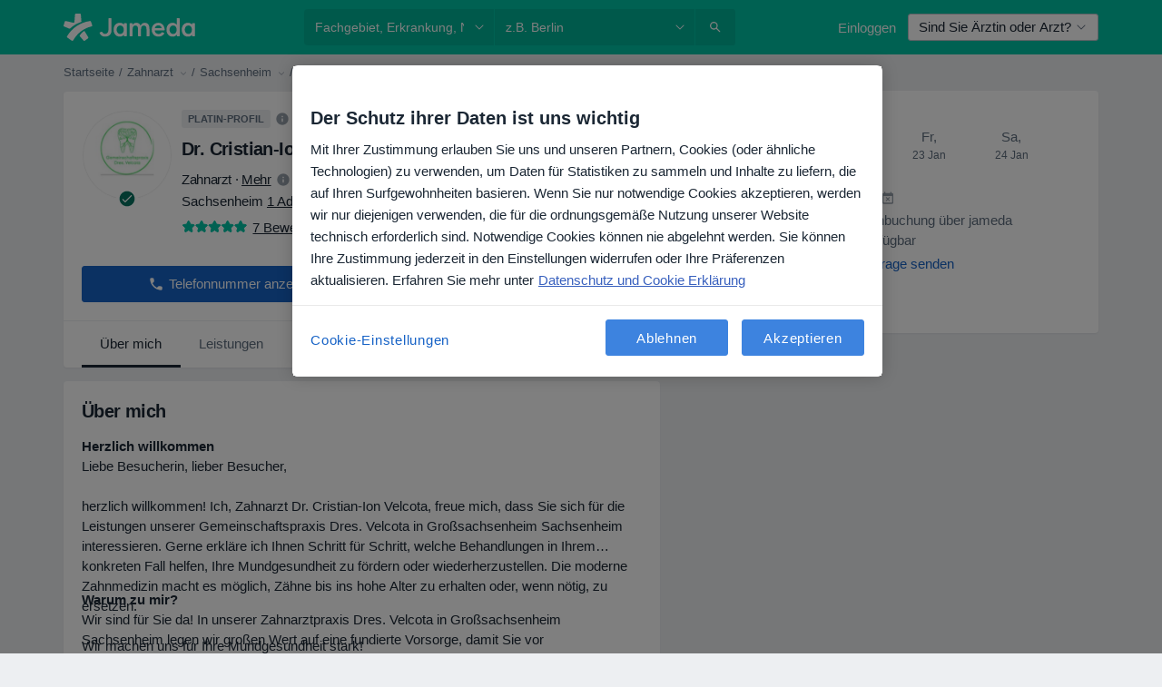

--- FILE ---
content_type: text/html; charset=UTF-8
request_url: https://www.jameda.de/cristian-ion-velcota/zahnarzt/sachsenheim
body_size: 91630
content:

<!DOCTYPE html>
<html lang="de" region="de" class="">
<head>
<!--
--------------------------------
We are looking for outstanding talent! Since you are interested in our code, maybe you are also interested in becoming part of our team.
We look forward to seeing you: https://docplanner.tech/careers
--------------------------------
-->
	
			<link rel="preconnect" href="//cookie-cdn.cookiepro.com"/>
		<link rel="preconnect" href="//platform.docplanner.com/"/>
		
		
		<link rel="preconnect" href="//s3-eu-west-1.amazonaws.com"/>
		<link rel="preconnect" href="//www.googletagmanager.com"/>
		<link rel="preconnect" href="//www.google-analytics.com"/>
		
			
			<link rel="preconnect" href="https://dev.visualwebsiteoptimizer.com" />
			<script type='text/javascript' id='vwoCode'>
				window._vwo_code || (function() {
					var account_id=772888,
						version=2.0,
						settings_tolerance=2000,
						hide_element='body',
						hide_element_style = 'opacity:0 !important;filter:alpha(opacity=0) !important;background:none !important',
						/* DO NOT EDIT BELOW THIS LINE */
						f=false,w=window,d=document,v=d.querySelector('#vwoCode'),cK='_vwo_'+account_id+'_settings',cc={};try{var c=JSON.parse(localStorage.getItem('_vwo_'+account_id+'_config'));cc=c&&typeof c==='object'?c:{}}catch(e){}var stT=cc.stT==='session'?w.sessionStorage:w.localStorage;code={use_existing_jquery:function(){return typeof use_existing_jquery!=='undefined'?use_existing_jquery:undefined},library_tolerance:function(){return typeof library_tolerance!=='undefined'?library_tolerance:undefined},settings_tolerance:function(){return cc.sT||settings_tolerance},hide_element_style:function(){return'{'+(cc.hES||hide_element_style)+'}'},hide_element:function(){return typeof cc.hE==='string'?cc.hE:hide_element},getVersion:function(){return version},finish:function(){if(!f){f=true;var e=d.getElementById('_vis_opt_path_hides');if(e)e.parentNode.removeChild(e)}},finished:function(){return f},load:function(e){var t=this.getSettings(),n=d.createElement('script'),i=this;if(t){n.textContent=t;d.getElementsByTagName('head')[0].appendChild(n);if(!w.VWO||VWO.caE){stT.removeItem(cK);i.load(e)}}else{n.fetchPriority='high';n.src=e;n.type='text/javascript';n.onerror=function(){_vwo_code.finish()};d.getElementsByTagName('head')[0].appendChild(n)}},getSettings:function(){try{var e=stT.getItem(cK);if(!e){return}e=JSON.parse(e);if(Date.now()>e.e){stT.removeItem(cK);return}return e.s}catch(e){return}},init:function(){if(d.URL.indexOf('__vwo_disable__')>-1)return;var e=this.settings_tolerance();w._vwo_settings_timer=setTimeout(function(){_vwo_code.finish();stT.removeItem(cK)},e);var t=d.currentScript,n=d.createElement('style'),i=this.hide_element(),r=t&&!t.async&&i?i+this.hide_element_style():'',c=d.getElementsByTagName('head')[0];n.setAttribute('id','_vis_opt_path_hides');v&&n.setAttribute('nonce',v.nonce);n.setAttribute('type','text/css');if(n.styleSheet)n.styleSheet.cssText=r;else n.appendChild(d.createTextNode(r));c.appendChild(n);this.load('https://dev.visualwebsiteoptimizer.com/j.php?a='+account_id+'&u='+encodeURIComponent(d.URL)+'&vn='+version)}};w._vwo_code=code;code.init();})();
			</script>
			
	
							<link rel="preload" href="//platform.docplanner.com/css/jade-dpuikitv3-ccf4255a.css" as="style"/>
					<link rel="preload" href="//platform.docplanner.com/css/jade-dpuikit-profile-doctor-1348a79b.css" as="style"/>
		
									<link rel="preload" href="//platform.docplanner.com/js/goro-profile-doctor-30511e08.js" as="script"/>
					

	<link rel="preload" href="//s3-eu-west-1.amazonaws.com/jamedade/doctor/cf8cc3/cf8cc3d896511cda03201d1ebad975e2_220_square.jpg" as="image"/>

						<link rel="preload" href="//www.googletagmanager.com/gtm.js?id=GTM-PZ83PG" as="script"/>
			<link rel="preload" href="//www.google-analytics.com/analytics.js" as="script"/>
			
	<meta charset="utf-8"/>
	<title>Dr. Cristian-Ion Velcota - Zahnarzt Sachsenheim</title>

			
	  <script
    src="//cookie-cdn.cookiepro.com/consent/21b375fb-a91d-42dc-a89e-511ff2f61bae/otSDKStub.js?v=202211201558"
    data-id="onetrust-script"
    data-language="de"
    type="text/javascript"
    charset="UTF-8"
    data-domain-script="21b375fb-a91d-42dc-a89e-511ff2f61bae"
  ></script>

<script type="text/javascript">
  function OptanonWrapper() {
	    }
</script>
	
	<link rel="search" type="application/opensearchdescription+xml" title="www.jameda.de" href="https://www.jameda.de/opensearch">

	
			<meta name="description" content="Vereinbaren Sie einen Termin mit Dr. Cristian-Ion Velcota - Konsultieren Sie 7 Erfahrungsberichte, Arztpraxen, Fachgebiete und Kosten."/>
	<meta name="robots" content="index,follow"/>
	<meta property="fb:page_id" content="122601654502559"/>
	
		
				<link rel="canonical" href="https://www.jameda.de/cristian-ion-velcota/zahnarzt/sachsenheim"/>
	
			<meta property="og:title" content="Dr. Cristian-Ion Velcota - Lesen Sie Erfahrungsberichte und vereinbaren Sie einen Termin"/>
<meta property="og:description" content="Vereinbaren Sie einen Termin mit Dr. Cristian-Ion Velcota (Zahnarzt) aus Sachsenheim - Informieren Sie sich zu Erfahrungsberichten, Kontaktinformationen und Kosten."/>
<meta property="og:type" content="website" />

	
	<meta property="og:image" content="//s3-eu-west-1.amazonaws.com/jamedade/doctor/cf8cc3/cf8cc3d896511cda03201d1ebad975e2_220_square.jpg"/>

<meta property="og:url" content="https://www.jameda.de/cristian-ion-velcota/zahnarzt/sachsenheim"/>
<meta property="og:site_name" content="jameda"/>

					
<script type="text/javascript">
	var ZLApp = {
		'APICredentials': {},

		'AppConfig': {},
		'Roles' : {
      'IS_CALL_CENTER_AGENT': false,
			'IS_ZLWORKER' : false,
			'IS_CUSTOMER_CARE' : false,
			'IS_DOCTOR': false,
			'IS_FACILITY': false		},

		'Routes' : {},

		'Storage' : {
			session: sessionStorage,
			local: localStorage
		},

		'Modules': {
			CalendarEditionPage : function() {},
			AlgoliaIndexes : {},
			MapsLoader : {}
		},

		'Experiments': {},

		'pushGAEvent': function(options) {
			$(document).ready(function() {
				// Universal Google Analytics Events

				var layerData = $.extend({
					'event': 'gaTriggerEvent',
					'gaEventCategory': options[0],
					'gaEventAction': options[1],
					'gaEventLabel': options[2],
					'gaEventInteraction': options[4]
				}, options[5]);

				dataLayer.push(layerData);
			});
		},
    'pushHSEvent': function(eventValue) {
		  if (window._hsq && _hsq.push) {
				_hsq.push(["trackEvent", eventValue]);
			}
		},
		"Routing" : {
			"generate" : function(name, object) {
				return ZLApp.NativeRouting.generate(name, object);
			}
		},
		'setStorage': function(type, key, value) {
			try {
				var storage = this.Storage[type];

				storage.setItem( key, JSON.stringify(value) );

				return true;
			} catch (exception) {
				return false;
			}
		},
		'getStorage': function(type, key) {
			try {
				var storage = this.Storage[type];

				if (storage && storage.getItem(key) !== undefined && storage.hasOwnProperty(key) === true) {
					return JSON.parse(storage.getItem(key));
				} else {
					return undefined;
				}
			} catch (exception) {
				return undefined;
			}
		},
		'clearStorage': function(type, key) {
			try {
				var storage = this.Storage[type];
				storage.removeItem( key );
				return true;
			} catch (exception) {
				return false;
			}
		},
	};

	// Object container for old stuff
	window.ZL = {};
</script>


<script type="text/javascript">
	ZLApp.CrmConfig = {
		DEFAULT_CURRENCY_CODE: 'EUR',
		DEFAULT_VAT_RATE: 19,
		WITH_ZEROS: false,
		PRICE_TYPE: 'net',
		WEBSOCKET_DOMAIN: 'ws.jameda.de',
		WEBSOCKET_TOKEN: '2c595f7e-ef38-492e-b088-73e553cf86dd',
	};
</script>




<script>
	ZLApp.Const = {
		'AJAX_ROOT_ROUTE': 'www.jameda.de',
		'ALGOLIA_API_KEY': '189da7b805744e97ef09dea8dbe7e35f',
		'ALGOLIA_APP_ID': 'docplanner',
		'ALGOLIA_PREFIX': '',
		'ALGOLIA_SUFFIX': '',
		'TESTING_NAME': '',
		'BASE_DOMAIN': 'jameda.de',
		'BOOKING_APP_BOOK_VISIT': 'einen-termin-vereinbaren',
		'BOOKING_APP_BOOK_VISIT_SLOTS': 'datum-auswaehlen',
		'BOOKING_SOURCE_ENABLED': false,
		'BREAKPOINTS': {
			'SCREEN_LG_MIN': 1200,
			'SCREEN_MD_MAX': 1199,
			'SCREEN_MD_MIN': 992,
			'SCREEN_SM_MAX': 991,
			'SCREEN_SM_MIN': 768,
			'SCREEN_XS_MAX': 767,
		},
		'RECAPTCHA_SITE_KEY': '6LeFMn4hAAAAAG4UIDsLlvAqzMLgjL_VrErMEEpj',
		'COVID_TEST_ID': '',
		'FLU_VACCINATION_ID': '',
		'CURRENCY': '0 - 0 €',
		'CURRENT_COUNTRY_NAME': 'Deutschland',
		'CURRENT_COUNTRY_PHONE_PREFIX': '+49',
		'CURRENT_ROUTE': 'route_doctor_profile',
		'DOCTOR_REGISTRATION_WITHOUT_VERIFICATION': true,
		'DOMAIN': 'www.jameda.de',
		'DWH_STATISTICS_URL': 'https://dwh-statistics.jameda.de',
		'EVENT_TRACKER_URL': 'https://event-tracker.docplanner.com',
		'FACEBOOK_FANPAGE_URL': '',
		'FACEBOOK_LOCALE': 'de_DE',
		'FACILITY_URL': 'https://www.jameda.de/gesundheitseinrichtungen/__urlname__',
		'FIRST_SOCIAL_LOGIN':  false ,
		'GEOCODER_DOMAIN': 'geocoder.jameda.de',
		'GOOGLE_API_KEY': 'AIzaSyAPEkgzgNuQ7h-PLlGo4YqglJ0Ht9RIiPk',
		'GOOGLE_APP_ID': '41530118218-387vkoa2vk2ftqiou970idttc7l4n0ra.apps.googleusercontent.com',
		'GOOGLE_ONE_TAP_REDIRECT_URL': 'https://www.jameda.de/social-connect/de_sso?_redirect=https%3A//www.jameda.de/cristian-ion-velcota/zahnarzt/sachsenheim',
		'HAS_UNIFIED_NAVIGATION': false,
		'HUBSPOT_ECOMMERCE_CONTACT': '',
		'HUBSPOT_ID': '442271',
		'ISO_LOCALE': 'de',
		'IS_LOGGED': false,
		'IS_LOGGED_DOCTOR': false,
		'IS_LOGGED_FACILITY_MANAGER': false,
		'IS_PATIENT_APP': false,
		'IS_PHONE': false,
		'IS_STAGING': false,
		'LANGUAGE_CODE': 'de_DE',
		'LOADER_IMAGE': '<p class="loader"><img src="//platform.docplanner.com/img/general/user-interface/loader-ready-white.gif?1799301098" alt=""/></p>',
		'LOADER_URL': "//platform.docplanner.com/img/general/user-interface/loader-ready-white.gif?1799301098",
		'LOCALE': 'de',
		'MARKETING_CONSENT_IS_INFO': false,
		'MARKETING_CONSENT_PRECHECKED': false,
		'FACILITY_MARKETING_CONSENT_PRECHECKED': false,
		'MIN_QUESTION_CHARACTERS': 50,
		'PAGE_TYPE': 'profile_commercial_no_calendar',
		'PATIENT_APP_VERSION': '',
		'PATIENT_REQUEST_BASE_URL': 'https://patient-request.jameda.de',
		'PLATFORM_LINK': '//platform.docplanner.com/',
		'POST_CODE_MASK': '99999',
		'PROTOCOL': 'https',
		'REFERER': '',
		'SAAS_BASE_DOMAIN': 'docplanner.jameda.de',
		'SAAS_MANAGEMENT_WIDGET_DOMAIN': 'booking-management.jameda.de',
		'SEARCH_PATH': "https:\/\/www.jameda.de\/suchen",
		'SITE_LANG': 'de',
		'SITE_NAME': 'jameda',
		'SSO_DOMAIN': 'l.jameda.de',
		'SSO_SOCIAL_CONNECT': 'https://www.jameda.de/social-connect/de_sso?_redirect=',
		'SSO_SOCIAL_CONNECT_REDIRECT_URL': 'https://www.jameda.de/social-connect/de_sso?_redirect=https%3A//www.jameda.de/cristian-ion-velcota/zahnarzt/sachsenheim',
		'TERMS_URL': 'https://www.jameda.de/allgemeine-geschaeftsbedingungen',
		'TIMEZONE': '+01:00',
		'UPPERCASE_RATIO_ON_OPINIONS': 50,
		'USER_ID': null,
		'VISIT_URL': '',
		'WIDGETS_APP_URL': 'widgets.jameda.de',
		'SEARCH_APP_URL': 'https://search.jameda.de',
		'PSYCHOTHERAPIST_SPECIALIZATION_ID': "",
		'PSYCHOLOGY_SPECIALIZATION_ID': 60,
		'DOCTOR_CALENDAR_WIDGET_WITH_FILTERS_ENABLED': true,
		'USE_FULL_LIST_OF_INSURANCES_IN_CALENDAR_WIDGET': true,
	};

	ZLApp.isRoute = function(route) {
		if (Array.isArray(route)) {
			return route.indexOf(this.Const.CURRENT_ROUTE) > -1;
		}

		return this.Const.CURRENT_ROUTE === route;
	};
</script>


																																																																																																																																																																																																																										
<script>
	ZLApp.Gate = {"GATE_ADDRESS_EDITION_CUSTOM_REFUND_POLICY":true,"GATE_ADDRESS_ONLINE_CONSULTATION":true,"GATE_ADMIN_CHAT_GDPR":true,"GATE_BOOKING_INSURANCE":true,"GATE_BOOKING_DIRECT_INSURANCE":true,"GATE_SHOW_DISABLED_FACILITY_WIDGET":true,"GATE_AGENDA_NON_DOCTORS_FRONTEND_TEST":false,"GATE_CALENDAR_NOTIFICATION_FIND_OTHER_DOCTOR":true,"GATE_CHECK_YOUR_INSURANCE":false,"GATE_CONTEXTUAL_SEARCH_AT_HOMEPAGE":true,"GATE_COOKIE_CONSENT":true,"GATE_COVID_TEST_SEARCH":false,"GATE_FLU_VACCINATION_SEARCH":false,"GATE_CRM_ECOMMERCE_BLACK_FRIDAY":false,"GATE_CRM_ECOMMERCE_BOLETO":false,"GATE_CRM_ECOMMERCE_IBAN":true,"GATE_CRM_ECOMMERCE_IYZICO_ONE_TIME":false,"GATE_CRM_ECOMMERCE_PAYMENTS_TESTIMONIALS":false,"GATE_CRM_ECOMMERCE_PIX":false,"GATE_CRM_ECOMMERCE_PSE":false,"GATE_CRM_ECOMMERCE_SERVIPAG":false,"GATE_CRM_ECOMMERCE_SHOW_CPL_PRICING_DETAILS":false,"GATE_CRM_ECOMMERCE_WEBSITE":false,"GATE_CRM_ECOMMERCE_WEB_PAY":false,"GATE_CRM_ECOMMERCE_HIDE_PACKAGING_LANDING_CONTACT_FORM":false,"GATE_CRM_ECOMMERCE_TERMS_DETAILS":false,"GATE_CRM_IYZICO":false,"GATE_CRM_PAYU":false,"GATE_CRM_USE_SCA_AUTHENTICATION_FLOW":true,"GATE_CRM_USE_SCA_AUTHENTICATION_FLOW_SELECTIVE_BINS":false,"GATE_CRM_REFERRAL_PROGRAM_URL_REDESIGN":false,"GATE_DIRECT_INSURANCES":true,"GATE_DOCTOR_CALENDAR_FILTERS":true,"GATE_DOCTOR_LICENSE_NUMBER":false,"GATE_DOCTOR_PROFILE_TOP_BANNER_TOUCHPOINT":true,"GATE_DOCTOR_REGISTRATION_EMAIL_CONFIRMATION":false,"GATE_DOCTOR_STATISTICS_VIDEO":true,"GATE_OPENING_HOURS":true,"GATE_ECOMMERCE_PREMIUM_LANDING_MODAL":false,"GATE_ECOMMERCE_PREMIUM_LANDING_MODAL_MARKETING":false,"GATE_ECOMMERCE_PRICING_WEBSITE_ON_DEFAULT":false,"GATE_ECOMMERCE_WEBSITE_TOGGLE_ADDITIONAL_TEXT":true,"GATE_ECOMMERCE_THANK_YOU_PAGE_NEW_ONBOARDING_WIZARD":true,"GATE_ECOMMERCE_UNPAID_INVOICES_MODAL":false,"GATE_PRELOAD_GTM":true,"GATE_ENABLE_LICENSE_NUMBER_VERIFICATION":false,"GATE_FACILITY_CALENDAR_SERVICE_STEP":true,"GATE_FACILITY_CALENDAR_SORT_BY_NAME":false,"GATE_FACILITY_PROFILE_TOP_BANNER_TOUCHPOINT":true,"GATE_FACILITY_REGISTRATION":true,"GATE_FACILITY_REGISTRATION_EMAIL_CONFIRMATION":false,"GATE_FACILITY_SERVICES_TABLE":true,"GATE_REFACTORED_FACILITY_ITEM_ABOUT":true,"GATE_FIND_ANOTHER_SPECIALIST_WHEN_NO_AVAILABILITY":false,"GATE_GDPR_MARKETING_CONSENT_MANDATORY":true,"GATE_GDPR_REGISTRATION_INFORMATION":false,"GATE_GENERAL_MARKETING_AGREEMENT":false,"GATE_GOOGLE_ONE_TAP_LOGIN":false,"GATE_HIDE_NEARBY_DOCTORS_ON_NON_COMMERCIAL_PROFILE":true,"GATE_HIDE_PRICES_FOR_PATIENTS_WITH_INSURANCE":false,"GATE_HOMEPAGE_PATIENT_APP_BANNER":true,"GATE_HUBSPOT":true,"GATE_INSURANCE_PLANS":false,"GATE_LOCATION_DETAILS":true,"GATE_MODERATION_DOCTOR_ITEM_REQUIRED":false,"GATE_MODERATION_DOCTOR_ITEM_SPECIALIZATION":false,"GATE_MODERATION_DOCTOR_SPECIALIZATION":true,"GATE_MODERATION_EDIT_OPINION_BY_MODERATOR":true,"GATE_MODERATION_OPINION_TRUST_SCORE_DISPLAY":true,"GATE_MODERATION_AUTOMODERATOR_PARAMS_BUTTON_DISPLAY":true,"GATE_MODERATION_PANEL_DOCTOR_NEW_BY_SELF":false,"GATE_MODERATION_SPECIALIZATION_DOCUMENT_VERIFICATION":true,"GATE_NEW_SEARCH_DISTRICT_FILTERS":false,"GATE_NEW_SEARCH_FORCE_DOCTORS_ON_LANDING_PAGES":false,"GATE_NEW_SEARCH_ONLINE_CONSULTATION_BANNER":false,"GATE_NEW_SEARCH_PATIENT_APP_BANNER":true,"GATE_ONLINE_CONSULTATION_CALENDAR_PAYMENT_TIP":true,"GATE_ONLINE_LANDING_REAL_TESTIMONIALS":true,"GATE_OPINIONS_NEW_FLOW_SAMPLE_OPINIONS":false,"GATE_OPINIONS_NEW_FLOW_REQUIRE_LOGIN_JUST_BEFORE_SUBMIT":true,"GATE_OPINION_SIGNATURE_HIDE":true,"GATE_OPINION_SORTING_SHOW":false,"GATE_PB_DECIMAL_PART_IN_PRICES":true,"GATE_ENABLE_ALL_PATIENT_APP_BANNER":true,"GATE_ENABLE_BROWSER_CHAT_PATIENT_APP_BANNER":true,"GATE_QA_PATIENT_APP_BANNER":true,"GATE_USE_NEW_MESSENGER_APP":true,"GATE_CHAT_ENABLE_NEW_ON_LOAD_BANNER":false,"GATE_CHAT_ENABLE_NEW_ON_LOAD_CONFIRMATION_BANNER":false,"GATE_DEEPLINK_SEND_DIRECT_REGISTRATION_TRACKING":true,"GATE_DLP_VWO_EXPERIMENT_ENABLED":false,"GATE_ENABLE_DLP_SURVEY":false,"GATE_Q_AND_A":true,"GATE_Q_AND_A_ALLOW_PRIVATE_QUESTIONS":false,"GATE_Q_AND_A_ANSWER_MODERATION":false,"GATE_Q_AND_A_PRIVATE_QUESTIONS_PANEL_VUE":false,"GATE_RECURRING_CREDIT_CARD_PAYMENT":true,"GATE_SAVE_DOCTOR_PROFILE":true,"GATE_SAVE_DOCTOR_PROFILE_NON_LOGGED":true,"GATE_SENTRY_JS":true,"GATE_DATADOG_RUM_JS":true,"GATE_SENTRY_PERFORMANCE_TRACING":true,"GATE_SEO_ENABLE_NEW_DOCTOR_HOMEPAGE_SECTION":false,"GATE_SHOW_ADDRESS_FACILITY_WARNING":true,"GATE_SHOW_DOCTOR_PROFILE_EDITION_DESCRIPTION":true,"GATE_HIDE_REQUEST_SERVICES":false,"GATE_SHOW_GDPR_CHECKBOX":false,"GATE_SHOW_PHONE_ON_NON_COMMERCIAL_DOCTORS":true,"GATE_SLOT_RELEASED":true,"GATE_STRONG_PASSWORD_VALIDATOR":true,"GATE_TIMEZONE_ONLINE_CONSULTATION":false,"GATE_TURKISH_LAW_COMPLIANCE":false,"GATE_USER_REGISTRATION_EMAIL_CONFIRMATION":false,"GATE_VUE_LOCATION_AUTOCOMPLETE_LOGS":false,"GATE_VUE_WIDGETS":true,"GATE_WEBSOCKETS":true,"GATE_MODERATION_SPECIALIZATION_DOCUMENT_VERIFICATION_SENT_EMAIL":false,"GATE_TEST_ACCOUNTS_DASHBOARD_FACILITY_ACCOUNTS_TOGGLE":true,"GATE_OPINION_ACTIVATION_AND_EMAIL_VERIFICATION_VIA_EMAIL":false,"GATE_RECAPTCHA_ENTERPRISE_OPINIONS_FLOW":true,"GATE_OPINIONS_REMOVE_OTHER_FROM_LOCATION_DROPDOWN":true,"GATE_ECOMMERCE_USE_IFRAME":true,"GATE_DOCTOR_REGISTRATION_MODERATION_PANEL":true,"GATE_CRM_FIRST_CLASS_ECOMMERCE_PROMOTION":false,"GATE_OPINIONS_FOR_FACILITIES":false,"GATE_UNSUBSCRIBE_SMS_FOOTER":true,"GATE_OPINIONS_FACILITY_DOCTOR_DROPDOWN":false,"GATE_OPINIONS_FACILITY_ADDRESSES_DROPDOWN":false,"GATE_PATIENT_REQUEST_BUTTON":true,"GATE_ENABLE_PATIENT_REQUEST_WEBVIEW":false,"GATE_USE_NEW_PATIENT_REQUEST_PAGE":false,"GATE_PATIENT_REQUEST_VERIFICATION_STEP":false,"GATE_DOCTOR_OUT_OF_OFFICE":false,"GATE_GET_DOCTOR_CERTIFICATE":false,"GATE_CRM_ECOMMERCE_PACKAGING_LANDING":true,"GATE_CRM_ECOMMERCE_PACKAGING_LANDING_HIDE_ICONS":true,"GATE_CRM_ECOMMERCE_CUSTOMER_SUPPORT_SECTION":true,"GATE_REQUEST_PROFILE_CHANGES_WITH_TEXT_BOX":true,"GATE_FETCH_CUSTOMER_DATA_BY_TAX_NUMBER":false,"GATE_ECOMMERCE_ACCEPT_COMPANY_GMB":false,"GATE_CRM_CUSTOMER_TAX_NUMBER_NOT_REQUIRED":true,"GATE_BULK_OBJECT_VERIFICATION":true,"GATE_USER_TOOL_V2":true,"GATE_BANNER_REDIRECT_TO_LISTING":true,"GATE_SHOULD_CHECK_BOOKABLE_SERVICES_ON_FACILITY_PROFILE":false,"GATE_SHOULD_CHECK_BOOKABLE_DOCTORS_ON_FACILITY_PROFILE":false,"GATE_NEW_SEARCH_HIDE_DOCTOR_SERVICES":true,"GATE_SHOW_PRICE_INCREASE_MODAL":false,"GATE_OPINIONS_ABUSE_REPORT_VIA_EMAIL_POSSIBLE":true,"GATE_TRUST_BANNER_CERTIFICATES_PL":false,"GATE_USE_TEST_COOKIEPRO":false,"GATE_CHAT_SEND_HEALTH_PROFILE_BUTTON":false,"GATE_DOCTOR_SPECIALIZATION_IN_PROGRESS":false,"GATE_PATIENT_APP_EVENT_INTERCEPTOR":true,"GATE_DP_SPACES_HEADER":false,"GATE_CRM_ECOMMERCE_PACKAGING_LANDING_FUTURE_PRICINGS":false,"GATE_DE_SEARCH_FILTER_SLOTS_BY_INSURANCE_PROVIDER":true,"GATE_ENABLE_EFR_DEEPLINK_PARAM":true,"GATE_ENABLE_UNLEASH_FOR_DLP":true,"GATE_ENABLE_UNLEASH_CACHING_FOR_DLP":false,"GATE_VISIBILITY_SPACE_PROMO_MATERIALS_PAGE":true,"GATE_FACILITY_PROFILE_PRICE_RANGES":true,"GATE_VISIBILITY_SPACE_FIRST_CLASS_PAGE":true,"GATE_FACILITY_PROFILE_GROUP_SERVICES_BY_DESCRIPTION":true,"GATE_OPINION_VERIFIED_BY_PAYMENT":true,"GATE_OPINION_MERGED_VERIFICATION_BADGES_FRONTEND":true,"GATE_NEW_DOCTOR_REGISTRATION_FLOW":false,"GATE_PRE_REGISTER_STEP":false,"GATE_DOCTOR_WELCOME_MODAL":false,"GATE_Q_AND_A_PATIENT_PANEL_SHOW_ALL":true,"GATE_SEARCH_MED24_BANNER":false,"GATE_DOCTOR_DASHBOARD":false,"GATE_NEW_SERVICES_SECTION_WITH_CUSTOM_NAMES":false,"GATE_SAAS_FOR_FREEMIUM":false,"GATE_FIRST_CLASS_LANDING_PAGE_MODALITIES":false,"GATE_CALENDAR_REQUEST_PHONE_NUMBER":false,"GATE_SHOW_ASK_FOR_CALENDAR_MODAL":false,"GATE_GOOGLE_ONE_TAP_LOGIN_MOVED_FROM_GTM":true,"GATE_SHOW_STATISTICS_ICON":true,"GATE_DOCTOR_DASHBOARD_CALENDAR_REQUESTS":false,"GATE_ENABLE_SAAS_INSURANCE_CONFIGURATION":false,"GATE_INSURANCE_CONFIGURATION_TEMPORARY_PMS_WORKAROUND":false,"GATE_SHOW_NEAR_ME":true,"GATE_OOPS_WIDGET":true,"GATE_FACILITY_PROFILE_MERGE_SERVICES_FOR_MULTIPLE_SPECS":true,"GATE_CRM_SHOW_ECOMMERCE_SECURE_PAYMENT_TEXT":false,"GATE_DOCTOR_PROFILE_EDITION_GENDER_ALLOW_OTHER":true,"GATE_ENABLE_ADDITIONAL_ONLINE_RESULTS_EXPERIMENT":true,"GATE_ENABLE_RADIUS_SEARCH_RESULTS_EXTENSION":true,"GATE_CRM_SHOW_ECOMMERCE_NOA_TERMS_2":false,"GATE_PHARMACIES_SEARCH":false,"GATE_SEARCH_ASSISTANT_EXPERIMENT_AUTO_SHOW":false,"GATE_SEARCH_ASSISTANT_BANNER_EXPERIMENT":false,"GATE_SEARCH_ASSISTANT_EXPERIMENT_SA_FROM_AUTOCOMPLETE":false,"GATE_SEARCH_ASSISTANT_BANNER_MIXED_QUESTIONS_EXPERIMENT":false,"GATE_VISIBILITY_EXPERIMENT":false,"GATE_BOOKING_PUBLIC_INSURANCE_FLOW_FRONTEND":false,"GATE_SEARCH_INSURANCE_LISTINGS_FILTER_PROCESSING":false,"GATE_MARKETPLACE_PAYMENTS_BNPL_RESCHEDULES":false,"GATE_VISIBILITY_ADDRESS_EDITOR_VALIDATION_DOCTOR":true,"GATE_VISIBILITY_ADDRESS_EDITOR_VALIDATION_FACILITY":true,"GATE_DOCTOR_NEW_MODERATION_NEW_ENDPOINT":true,"GATE_PB_INSURANCES_AVAILABILITY_SEARCH":false,"GATE_VISIBILITY_SA_HIDE_LIVE_LOCATION_QUESTION":false,"GATE_PB_AB_TEST_AVAILABILITY_CALENDAR":false,"GATE_CRM_NOA_PROMO_BLACK_FRIDAY":false,"GATE_CRM_NOA_PROMO_BLACK_FRIDAY_PRICE_INFO":false,"GATE_DOCTOR_REGISTRATION_LICENSE_REQUIRED_BY_SPECIALIZATION":false,"GATE_SUPPORT_DOCUMENT_UPLOAD_WITH_LICENSE_NUMBER":false,"GATE_ADDRESS_EDITOR_STREET_NUMBER_NOT_MANDATORY":false,"GATE_VISIBILITY_FC_PAGE_BLACK_FRIDAY_PROMO":false,"GATE_KEEP_DOCTOR_LICENSE_NUMBER_HIDDEN_IN_PROFILE":false,"GATE_VISIBILITY_WATSONIZED_WIDGET_CONFIGURATION":false,"GATE_DOCTOR_REGISTRATION_LICENSE_NUMBER_PAGE":false,"GATE_DOCTOR_REGISTRATION_VALUE_PROPOSITION_ASIDE":false,"GATE_ADDRESS_EDITOR_ZIP_CODE_NOT_MANDATORY":false,"GATE_ENABLE_SASS_ONLY_WIDGET_BY_DEFAULT":true,"GATE_DISPLAY_LINK_WHITE_LABEL_WIDGET":false};

	ZLApp.isGranted = function(gate) {
		return this.Gate[gate];
	};
</script>


	<script>
		ZLApp.Lang = {
						"@Disease": "erkrankung",
			"@List": "liste",
			"@Map": "landkarte",
			"abandoned_cart_button": "Termin buchen",
			"abandoned_cart_description": "Um einen Termin erfolgreich zu buchen, m\u00fcssen Sie den Buchungsprozess abschlie\u00dfen.",
			"abandoned_cart_header": "Ihr Termin wurde noch nicht gebucht",
			"add": "Hinzuf\u00fcgen",
			"add_patient": "Patient:in hinzuf\u00fcgen",
			"address": "Adresse",
			"addresses_with_no_online_booking": "Adressen ohne Online-Terminbuchung (%{count})",
			"advance_schedule_calendar_address": "Adresse .",
			"agenda_visit_manage_cancel_visit_modal": "Ihr Termin wurde storniert.",
			"agenda_visit_manage_confirm_visit_modal": "Dankesch\u00f6n! Bitte kommen Sie p\u00fcnktlich.",
			"are_you_sure": "Sind Sie sicher?",
			"autocomplete_disease": "Erkrankung",
			"autocomplete_loading": "Ihre Suche wird ausgef\u00fchrt",
			"autocomplete_search_empty": "Wonach suchen Sie?",
			"autocomplete_search_prefix": "Suche",
			"autocomplete_specialization": "Fachgebiet",
			"booking_sms_conf_after_resend_hint": "Wir haben Ihnen gerade eine weitere SMS geschickt! Diesmal sollten Sie sie in weniger als 2 Minuten erhalten.",
			"brand_doctors": "Behandler:innen ",
			"calendar_placeholder_title": "Termin buchen",
			"call": "Rufen Sie uns an",
			"cancel": "Abbrechen",
			"changes_sent_to_moderation": "Die \u00c4nderungen wurden an unsere Moderatoren gesendet. Der Inhalt vor der \u00c4nderung wird nicht sichtbar sein, bis der Moderationsprozess abgeschlossen ist.",
			"chat_error_message": "Bitte aktualisieren Sie die Seite, um die neuesten Nachrichten zu sehen.",
			"check_other_calendars": "Adressen mit Kalender anzeigen",
			"clinics_autocomplete": "  ",
			"close": "Schlie\u00dfen",
			"comment_should_not_capitalize": "Kommentare sollten nicht in Gro\u00dfbuchstaben geschrieben werden",
			"comment_to_short": "Ihr Erfahrungsbericht sollte mindestens %minCharacters% Zeichen lang sein. Derzeit ist sie %currentCount% Zeichen lang.",
			"common_refresh": "Neu laden",
			"components.question.doctor.book": "Buchen Sie einen Termin",
			"confirm_when_slot_remove": "M\u00f6chten Sie diesen freien Termin wirklich streichen?",
			"congratulations_reminders_set": "Herzlichen Gl\u00fcckwunsch! Die Erinnerung ist eingestellt.",
			"currency_suffix": "%{currency_code} \u20ac",
			"disable": "deaktivieren",
			"doctor_all_addresses": "Praxen (%{count})",
			"doctor_all_addresses_one": "Praxis",
			"doctor_autocomplete": "  ",
			"doctor_edition_facility_type_header": "Art des Standorts",
			"doctor_edition_online_office_name": "Name der Online-Praxis",
			"doctor_opinions_show_opinions": "Patientenerfahrungen anzeigen",
			"doctor_profile_add_opinion": "Erfahrungsbericht hinzuf\u00fcgen",
			"doctor_service": "Leistung",
			"doctor_verificated_successfully": "%doctorName% hat einen verifizierten Zugang auf jameda.",
			"doctor_with_calendar": "Keine Termine",
			"edit": "Bearbeiten",
			"edit_visit_patient": "Patientendaten bearbeiten",
			"enable": "aktivieren",
			"errorTryLater": "Es ist ein Fehler aufgetreten. Versuchen Sie es sp\u00e4ter noch einmal.",
			"error_while_uploading_photos": "Unser Server hat Probleme mit der Verarbeitung Ihrer Fotos. Bitte versuchen Sie, die Gr\u00f6\u00dfe der Fotos zu verringern oder laden Sie sie einzeln hoch.",
			"expand_map": "Karte vergr\u00f6\u00dfern",
			"facility": "Gesundheitseinrichtung",
			"facility_listing_context_alert": "Ein Wechsel des Fachgebiets, der Adresse oder des Arztes bzw. der \u00c4rztin kann dazu f\u00fchren, dass die von Ihnen gew\u00e4hlte Leistung nicht mehr verf\u00fcgbar ist oder nicht von Ihrer Versicherung \u00fcbernommen wird.",
			"facility_name_plaxeholder": "z. B. Krankenhaus Berlin",
			"fieldNotEmpty": "Dieses Feld darf nicht leer sein",
			"filter_info_box": "Verwenden Sie Filter, um die passendsten \u00c4rzte bzw.\u00c4rztinnen und medizinischen Zentren zu finden.",
			"finish": "Beenden",
			"forward": "Weiter",
			"from": "Von",
			"generic-book-appointment": "Termin buchen",
			"google_calendar_cancel_sync_text": "Sind Sie sicher, dass Sie die Synchronisierung abbrechen m\u00f6chten?",
			"import_address_name": "Name der Praxis",
			"incorrect_date": "Falsches Datum!",
			"insurance_box_title": "Hallo, suchen Sie \u00c4rzt:innen die eine bestimmte Versicherung akzeptieren? Pr\u00fcfen Sie unsere Optionen",
			"internal_number_warning": "Sobald die Verbindung hergestellt ist, geben Sie bitte die folgende interne Nummer ein:",
			"less": "weniger",
			"link_doctor_to_clinic.choose_clinic.placeholder": "Tippen Sie, um Ihren Eintrag zu finden",
			"link_doctor_to_clinic.choose_clinic.title": "W\u00e4hlen Sie den Eintrag, an dem Sie arbeiten",
			"loadingWait": "Wird geladen. Bitte warten...",
			"map": "Zu Google Maps",
			"map_empty_state_CTA": "Verschieben oder vergr\u00f6\u00dfern Sie die Karte, um Ergebnisse zu finden",
			"map_empty_state_copy_generic": "Keine Fach\u00e4rzt:innen in der N\u00e4he",
			"map_empty_state_copy_spec": "Keine %dentists% in der N\u00e4he",
			"map_search": "In diesem Kartenausschnitt suchen",
			"map_test_modal_CTA": "Zur\u00fcck zur Arztliste",
			"map_test_modal_text": "Wir arbeiten an der neuen Karte und werden sie bald online stellen.",
			"map_test_modal_text_headline": "Im Aufbau.",
			"mobile_sign_as": "Unterschreiben als",
			"mobile_specialization": "Fachgebiet",
			"mobile_visit_try_again": "Erneut versuchen",
			"more": "mehr",
			"move_visit": "Termin verschieben",
			"no": "Nein",
			"no_calendar_in_your_location": "Dieser Arzt bzw. diese \u00c4rztin bietet f\u00fcr diesen Standort keine Online-Terminvereinbarung an.",
			"no_open_slots": "Keine Termine verf\u00fcgbar",
			"no_results_for": "Keine Suchergebnisse f\u00fcr",
			"no_slots_facility_cta": "Profil anzeigen",
			"no_slots_facility_info": "Keine Online-Terminbuchung \u00fcber jameda verf\u00fcgbar",
			"online_consultation_doc_card_label": "Bietet Videosprechstunden an",
			"pagination_next": "Weiter",
			"pagination_previous": "Zur\u00fcck",
			"panel_delete-me-modal_no": "Nein, Konto behalten",
			"panel_delete-me-modal_yes": "Konto l\u00f6schen",
			"patient_visit_cancel_modal_confirm": "Sind Sie sicher, dass Sie diesen Termin absagen m\u00f6chten?",
			"patients_marketing_consent_modal_cta_no": "Nein, danke",
			"patients_marketing_consent_modal_cta_yes": "Ja, ich m\u00f6chte Aktuelles von jameda erhalten",
			"patients_marketing_consent_modal_desc": "Erhalten Sie aktuelle Informationen \u00fcber unsere neuen Funktionen. Auf diese Weise k\u00f6nnen Sie jameda optimal nutzen, um sich um Ihre Gesundheit und die Ihrer Angeh\u00f6rigen zu k\u00fcmmern.",
			"patients_marketing_consent_modal_legal_txt": "Um Sie \u00fcber die Neuigkeiten von jameda informieren zu k\u00f6nnen, ben\u00f6tigen wir Ihre Zustimmung. Sie k\u00f6nnen diese jederzeit widerrufen.",
			"patients_marketing_consent_modal_legal_txt_learn_more": "Weitere Informationen finden Sie in unseren Datenschutzbestimmungen.",
			"patients_marketing_consent_modal_legal_txt_tooltip": "Um Ihnen die bestm\u00f6gliche Nutzung von jameda zu erm\u00f6glichen, ben\u00f6tigen wir Ihre Zustimmung.Sie k\u00f6nnen Ihre Zustimmung jederzeit widerrufen. <a href=\"https:\/\/www.jameda.de\/datenschutz\">Erfahren Sie mehr \u00fcber unsere Datenschutzbestimmungen.<\/a>          ",
			"patients_marketing_consent_modal_title": "Erfahren Sie es als Erste:r",
			"price_from": "ab %price%",
			"provide_visit_location": "Der Ort des Termins ist erforderlich",
			"qna_question_delete_confirm": "Sind Sie sicher, dass Sie diese Frage l\u00f6schen m\u00f6chten?",
			"rate_error": "Um eine Patientenerfahrung hinzuf\u00fcgen zu k\u00f6nnen, m\u00fcssen Sie \"Erfahrungsbericht verfassen\" ausw\u00e4hlen",
			"registration.facility.user_position.doctor": "Arzt \/ \u00c4rztin",
			"reminder_removed": "Die Erinnerung wurde entfernt",
			"remove_slot_error_message": "Wir konnten den freien Termin nicht l\u00f6schen",
			"removing": "Entfernen von",
			"reset_filters": "Zur\u00fccksetzen",
			"saving": "Wird gespeichert...",
			"search_all_filters": "alle Filter",
			"search_calendar_missing": "Keine Online-Terminbuchung \u00fcber jameda verf\u00fcgbar",
			"search_doctors": "\u00c4rzt:innen suchen",
			"search_error_no_location": "Der Standort des\/der Benutzer:in konnte nicht ermittelt werden",
			"search_filter_calendar": "Online-Terminbuchung",
			"search_filter_calendar_description": "Nur Ergebnisse mit Online-Terminbuchung anzeigen",
			"search_filter_clinics": "Gesundheitseinrichtungen",
			"search_filter_dates_per_date": "Datum des Termins",
			"search_filter_diseases": "Krankheiten",
			"search_filter_districts": "Stadtteile",
			"search_filter_doctors": "\u00c4rzt:innen und Heilberufler:innen",
			"search_filter_doctors_clinics": "Sowohl \u00c4rzt:innen als auch Gesundheitseinrichtungen",
			"search_filter_entity_type": "Art der Ergebnisse",
			"search_filter_insurances": "Versicherungen",
			"search_filter_kids_friendly": "Behandlung von Kindern und Jugendlichen",
			"search_filter_kids_friendly_description": "\u00c4rzt:innen, die sich um die Behandlung junger Patient:innen k\u00fcmmern",
			"search_filter_payment_methods": "Zahlungsarten",
			"search_filter_services": "Terminart",
			"search_filter_specializations": "Fachgebiete",
			"search_in_doctors": "Suche \"%{QUERY}\" in \u00c4rzt:innen und Heilberufler:innen",
			"search_in_facilities": "Suche \"%{QUERY}\" in Gesundheitsreinrichtungen",
			"search_see_profile": "Das Profil ansehen",
			"search_sort_by": "Sortierung",
			"search_sorter": "Sortieren",
			"search_sorter_availability": "Fr\u00fchestes verf\u00fcgbares Datum",
			"search_sorter_factor_based": "Empfohlen",
			"search_sorter_rating": "Nach den besten Patienten-Feedbacks",
			"search_sorter_recommended": "Nach Relevanz",
			"search_whole_website": "Suche nach \"%phrase%\" auf der gesamten Website",
			"selectService": "W\u00e4hlen Sie eine Terminart",
			"selectSpecialization": "Fachgebiet ausw\u00e4hlen",
			"select_choose": "---- w\u00e4hlen ----",
			"selected": "Gew\u00e4hlt",
			"send_opinion": "Bewertungen senden",
			"services_and_prices_no_price": "Kein Preis angegeben",
			"set_visit_button": "Termin buchen",
			"show_all_cities": "Alle St\u00e4dte",
			"show_more": "Mehr anzeigen",
			"show_phone": "Telefonnummer anzeigen",
			"show_yesterday": "Gestern anzeigen",
			"super_doctor_mail_CTA_see_all_opinions": "Alle Feedbacks von Patient:innen sehen",
			"terms_of_visits_addition": "Termindaten hinzuf\u00fcgen",
			"toast_remove_slot_title": "entfernt!",
			"toast_undo_remove_slot_title": "wiederhergestellt!",
			"unexpected_error": "Unerwarteter Fehler ist aufgetreten!",
			"unsaved_changes": "Es sieht so aus, als ob einige Ihrer \u00c4nderungen noch nicht gespeichert wurden. M\u00f6chten Sie auf dieser Seite bleiben, um sie zu speichern?",
			"validation.email": "Geben Sie eine g\u00fcltige E-Mail-Adresse an",
			"validation.maxLength": "Dieser Wert ist zu gro\u00df. Er sollte %{max} Zeichen oder weniger haben.",
			"validation.minLength": "Dieser Text ist zu kurz. Er sollte %{min} Zeichen oder mehr haben.",
			"validation.required": "Dieses Feld ist erforderlich",
			"validator_email": "Geben Sie eine g\u00fcltige E-Mail-Adresse an",
			"validator_required": "Dieses Feld ist erforderlich",
			"visit_details_saving_progress": "Wird gespeichert...",
			"visit_details_visit_cancelled": "Termin abgesagt",
			"visit_out_of_schedule": "Termin au\u00dferhalb der Zeitplanung",
			"visit_report_select_all": "Alles ausw\u00e4hlen",
			"visit_select_date": "Termindatum ausw\u00e4hlen",
			"wait_a_moment": "Warten Sie einen Moment...",
			"warning": "Vorschlag",
			"we_are_checking_your_localization": "Wir suchen Ihren Standort...",
			"widget_default_specialist": "Bei wem m\u00f6chten Sie den Termin buchen?",
			"widget_show_reviews": "Patienten-Feedbacks anzeigen",
			"yes": "Ja",
			"you_have_x_custom_calendar_configs": "Sie haben $amount Wochen mit ge\u00e4ndertem Zeitplan",
			"you_need_characters": "Sie m\u00fcssen mindestens %{minCharCount} Zeichen schreiben. Verbleibende Zeichen: %{currentCount}.",
			"your_account_demo_1": "Pr\u00fcfen Sie, wie die neue Terminsliste funktioniert",
			"your_account_demo_2": "Sie k\u00f6nnen ein Datum aus einem Kalender ausw\u00e4hlen, anstatt zu scrollen",
			"your_account_demo_3": "Sie k\u00f6nnen einen Termin vereinbaren, indem Sie auf 1 Schaltfl\u00e4che klicken",
			"your_account_demo_4": "Sie k\u00f6nnen eine Liste f\u00fcr eine bestimmte Adresse ausw\u00e4hlen",
			"your_account_demo_5": "Sie k\u00f6nnen zuvor von Ihnen gebuchte Termine bearbeiten",
			"your_account_demo_6": "Klicken Sie auf eine Position in der Liste, um detaillierte Informationen anzuzeigen",
	
			'all_specs': 'Alle\u0020Fachgebiete',
			'banner_promote_app_cta_2': 'Zur\u0020App',
			'banner_promote_app_text_1': 'Laden\u0020Sie\u0020unsere\u0020App\u0020herunter\u0020und\u0020erleben\u0020Sie\u0020die\u0020beste\u0020Art,\u0020sich\u0020um\u0020Ihre\u0020Gesundheit\u0020zu\u0020k\u00FCmmern',
			'call_center_info_placeholder_transport': 'z.\u0020B.\u0020\u0022Der\u0020Eingang\u0020zum\u0020Geb\u00E4ude\u0020befindet\u0020sich\u0020auf\u0020der\u0020R\u00FCckseite,\u0020auf\u0020der\u0020gegen\u00FCberliegenden\u0020Seite\u0020der\u0020Einkaufspassage.\u0020Sie\u0020k\u00F6nnen\u0020mit\u0020M1\u0020oder\u0020T4\u0020dorthin\u0020gelangen\u0022',
			'directions_parking': 'Wegbeschreibung\u0020und\u0020Parkm\u00F6glichkeiten',
			'docplanner_payments_action_required': 'jameda\u0020Payments\u0020\u2013\u0020Aktion\u0020erforderlich',
			'docplanner_payments_action_required_tip1': 'Ihr\u0020Konto\u0020muss\u0020aktualisiert\u0020werden.',
			'docplanner_payments_action_required_tip2': 'Gehen\u0020Sie\u0020zur\u0020Website\u0020unseres\u0020Zahlungsanbieters,\u0020um\u0020die\u0020erforderlichen\u0020Informationen\u0020einzugeben.',
			'docplanner_payments_action_required_update_button': 'Aktualisieren',
			'doctor_edition_remote_instructions_header': 'Angaben\u0020zur\u0020Verbindung',
			'doctor_edition_remote_instructions_placeholder': 'Geben\u0020Sie\u0020hier\u0020Anweisungen\u0020ein',
			'doctor_edition_remote_instructions_tip': 'Alle\u0020von\u0020Ihnen\u0020angegebenen\u0020Informationen,\u0020wie\u0020Telefonnummer\u0020oder\u0020E\u002DMail,\u0020sind\u0020f\u00FCr\u0020Patient\u003Ainnen\u0020erst\u0020sichtbar,\u0020nachdem\u0020ein\u0020Termin\u0020gebucht\u0020wurde.',
			'doctor_panel_address_details': 'Informationen,\u0020die\u0020Patient\u003Ainnen\u0020nach\u0020der\u0020Buchung\u0020erhalten,\u0020z.B.\u0020wie\u0020sie\u0020die\u0020Einrichtung\u0020erreichen,\u0020Beschreibung\u0020der\u0020Lage,\u0020Eingang\u0020zum\u0020Geb\u00E4ude,\u0020\u00F6ffentliche\u0020Verkehrsmittel\u0020oder\u0020eigenes\u0020Auto.',
			'has_unpaid_invoices_btn': 'Bezahlmethode\u0020w\u00E4hlen',
			'has_unpaid_invoices_content': 'Sie\u0020k\u00F6nnen\u0020entweder\u0020online\u0020oder\u0020per\u0020Bank\u00FCberweisung\u0020bezahlen.',
			'has_unpaid_invoices_title': 'Ihr\u0020Konto\u0020weist\u0020eine\u0020ausstehende\u0020Rechnung\u0020auf.',
			'marketplace_account_rejected_account_apology_information': 'Wir\u0020entschuldigen\u0020uns\u0020f\u00FCr\u0020die\u0020Unannehmlichkeiten\u0020und\u0020danken\u0020Ihnen\u0020f\u00FCr\u0020Ihre\u0020Geduld.',
			'marketplace_account_rejected_account_header': 'jameda\u0020Payments\u0020\u2013\u0020Ihr\u0020Konto\u0020wurde\u0020vor\u00FCbergehend\u0020gesperrt',
			'marketplace_account_rejected_account_header_description': 'Ihr\u0020Konto\u0020wurde\u0020von\u0020unserem\u0020Zahlungsanbieter\u0020vor\u00FCbergehend\u0020gesperrt.',
			'marketplace_account_rejected_account_work_in_progress': 'Wir\u0020arbeiten\u0020rund\u0020um\u0020die\u0020Uhr\u0020daran,\u0020es\u0020wieder\u0020voll\u0020funktionsf\u00E4hig\u0020zu\u0020machen.',
			'pricing-terms-modal-unilateral-changed-of-plan-title': 'Important\u003A\u0020unilateral\u0020contract\u0020change',
			'pricing-terms-modal-unilateral-changed-of-plan-descr': 'In\u0020order\u0020to\u0020keep\u0020providing\u0020you\u0020an\u0020ever\u002Dincreasing\u0020quality\u0020of\u0020our\u0020services,\u0020your\u0020current\u0020\u0022Premium\u0022\u0020subscription\u0020is\u0020being\u0020replaced\u0020with\u0020plans\u0020carefully\u0020calibrated\u0020to\u0020the\u0020real\u0020needs\u0020of\u0020each\u0020specialist.',
			'pricing-terms-modal-unilateral-changed-of-plan-cta': 'Read\u0020more',
			'address_editor_select_street_from_the_list': 'W\u00E4hlen\u0020Sie\u0020die\u0020Stra\u00DFe\u0020aus\u0020der\u0020Liste',
			'address_editor_select_city_from_the_list': 'W\u00E4hlen\u0020Sie\u0020die\u0020Stadt\u0020aus\u0020der\u0020Liste',
			'address_editor_street_number_missing': 'Bitte\u0020w\u00E4hlen\u0020Sie\u0020eine\u0020Adresse\u0020mit\u0020einer\u0020Hausnummer',
			'address_editor_invalid_street_address': 'Diese\u0020Adresse\u0020existiert\u0020nicht.\u0020Bitte\u0020w\u00E4hlen\u0020Sie\u0020eine\u0020g\u00FCltige\u0020Adresse\u0020aus\u0020den\u0020Vorschl\u00E4gen.',
			'month': {
				'0': 'Januar',
				'1': 'Februar',
				'2': 'M\u00E4rz',
				'3': 'April',
				'4': 'Mai',
				'5': 'Juni',
				'6': 'Juli',
				'7': 'August',
				'8': 'September',
				'9': 'Oktober',
				'10': 'November',
				'11': 'Dezember',
			},
			'monthShort': {
				'0': 'Jan',
				'1': 'Feb',
				'2': 'M\u00E4rz',
				'3': 'Apr',
				'4': 'Mai',
				'5': 'Jun',
				'6': 'Jul',
				'7': 'Aug',
				'8': 'Sep',
				'9': 'Okt',
				'10': 'Nov',
				'11': 'Dez',
			},
			'month.0': 'Januar',
			'month.1': 'Februar',
			'month.2': 'M\u00E4rz',
			'month.3': 'April',
			'month.4': 'Mai',
			'month.5': 'Juni',
			'month.6': 'Juli',
			'month.7': 'August',
			'month.8': 'September',
			'month.9': 'Oktober',
			'month.10': 'November',
			'month.11': 'Dezember',
			'month_short.0': 'Jan',
			'month_short.1': 'Feb',
			'month_short.2': 'M\u00E4rz',
			'month_short.3': 'Apr',
			'month_short.4': 'Mai',
			'month_short.5': 'Jun',
			'month_short.6': 'Jul',
			'month_short.7': 'Aug',
			'month_short.8': 'Sep',
			'month_short.9': 'Okt',
			'month_short.10': 'Nov',
			'month_short.11': 'Dez',
			'more': 'mehr',
			'online_consultation_check_box': 'Videosprechstunde',
			'search': 'Suche',
			'search_placeholder_specialization': 'Fachgebiet,\u0020Erkrankung,\u0020Name',
			'search_placeholder_where': 'z.B.\u0020Berlin',
			'search_placeholder_where_city': 'search_placeholder_where_city',
			'near_me': 'In\u0020meiner\u0020N\u00E4he',
			'statistics_video_pro_modal_body': 'Schauen\u0020Sie\u0020sich\u0020diese\u0020an\u0020und\u0020entdecken\u0020Sie,\u0020wie\u0020wir\u0020Sie\u0020dabei\u0020unterst\u00FCtzten\u0020k\u00F6nnen,\u0020die\u0020Ergebnisse\u0020zu\u0020erzielen,\u0020die\u0020Sie\u0020sich\u0020w\u00FCnschen.',
			'statistics_video_pro_modal_body_bold': 'Kennen\u0020Sie\u0020Ihre\u0020Statistiken\u0020des\u0020letzten\u0020Monats\u0020auf\u0020jameda\u003F',
			'statistics_video_pro_modal_cta': 'Mehr\u0020',
			'statistics_video_pro_modal_cta_lead': 'Andere\u0020\u0025\u007Bspecialization_name\u007D\u0020erzielen\u0020bessere\u0020Ergebnisse\u0020mit\u0020unserer\u0020Premiuml\u00F6sung',
			'statistics_video_pro_modal_cta_lead_general': 'Andere\u0020\u00C4rzt\u003Ainnen\u0020erzielen\u0020bessere\u0020Ergebnisse\u0020mit\u0020unserer\u0020Premiuml\u00F6sung',
			'statistics_video_pro_modal_header': 'Wir\u0020haben\u0020ein\u0020kurzes\u0020Video\u0020f\u00FCr\u0020Sie\u0020erstellt',
            'new': 'Neue',
		    'a11y_info_required_fields': '\u002A\u0020erforderliche\u0020Felder',
			'weekDay': {
				'0': 'Montag',
				'1': 'Dienstag',
				'2': 'Mittwoch',
				'3': 'Donnerstag',
				'4': 'Freitag',
				'5': 'Samstag',
				'6': 'Sonntag',
			},
			'weekDayShort': {
				'0': 'Mo,',
				'1': 'Di,',
				'2': 'Mi,',
				'3': 'Do,',
				'4': 'Fr,',
				'5': 'Sa,',
				'6': 'So,',
			},
			'weekday.0': 'Montag',
			'weekday.1': 'Dienstag',
			'weekday.2': 'Mittwoch',
			'weekday.3': 'Donnerstag',
			'weekday.4': 'Freitag',
			'weekday.5': 'Samstag',
			'weekday.6': 'Sonntag',
			'weekday_short.0': 'Mo,',
			'weekday_short.1': 'Di,',
			'weekday_short.2': 'Mi,',
			'weekday_short.3': 'Do,',
			'weekday_short.4': 'Fr,',
			'weekday_short.5': 'Sa,',
			'weekday_short.6': 'So,',
		};
	</script>
	

	




<script>
			ZLApp.APICredentials = {
	'ACCESS_TOKEN': 'MGNiZTMzOTU4ZDIxODhjMTdiMWU3NWJiMGFjMGMyY2YwMzY4YmFhZTk0YWVkMWI5ZmRmN2M1ZTc1OGI5ZGJkMQ',
	'ACCESS_TOKEN_EXPIRATION_TIME': '1769022496',
	'REFRESH_TOKEN': '',
	'REFRESH_TOKEN_EXPIRATION_TIME': '',
	'TOKEN_URL': 'https\u003A\/\/l.jameda.de\/oauth\/v2\/token'
};

		ZLApp.AppConfig = {
		CITY: {
			NAME: 'Sachsenheim',
			URL_NAME: 'sachsenheim',
			FORM_3: '',
		},
		DOCTOR: {
			ID: '247300',
			FULLNAME: 'Dr. Cristian-Ion Velcota',
		},
		DOCTOR_ID: 247300,
		DOCTOR_IS_COMMERCIAL: true,
		DOCTOR_IS_ON_OWN_PROFILE: false,
		ENHANCED_ECOMMERCE_ID: 247300,
		LOCALE: 'de',
		ROUTES: {
			FAVORITE_DOCTORS_LIST: 'https://www.jameda.de/gespeicherte-fachaerzte',
			INFOPAGE_PRIVACY_POLICY: 'https://www.jameda.de/datenschutz',
			INFOPAGE_TERMS: 'https://www.jameda.de/allgemeine-geschaeftsbedingungen',
		},
		SHOW_SAAS_ONLY_CALENDAR: false,
		SPECIALIZATION: {
			FORM_2: 'Zahnärzte',
			NAME: 'Zahnarzt',
			NAME_FORM_PLURAL: 'Zahnärzte',
			RANK_WORD: 'Zahnärzte',
			URL_NAME: 'zahnarzt',
		},
		TRANSLATIONS: {"add":"Hinzuf\u00fcgen","address":"Adresse","ask_for_calendar":"Buchungsfunktion anfragen","ask_for_calendar_b":"Terminanfrage senden","ask_for_calendar_modal_description":"Keine Online-Terminbuchung \u00fcber jameda verf\u00fcgbar","ask_for_calendar_modal_description_b":"Dieser Arzt bzw. diese \u00c4rztin bietet keine Online-Terminbuchung an diesem Standort an.","search_calendar_missing_b":"Online-Terminbuchung nicht verf\u00fcgbar","request_calendar_noncomm_modal_title_b":"Hinterlassen Sie eine Terminanfrage ","calendar_overbooked_no_terms":"Es sind keine online-buchbaren Termine mehr verf\u00fcgbar.","calendar_slot_available":"Verf\u00fcgbarer freier Termin - anklicken, um einen Termin zu buchen","calendar_slot_booked":"Freier Termin bereits gebucht","directions_parking":"Wegbeschreibung und Parkm\u00f6glichkeiten","doctor_calendar_instruction":"W\u00e4hlen Sie einen freien Termin. Nach Abschluss der Buchung erhalten Sie eine Best\u00e4tigungs-E-Mail.","doctor_profile_accessibility":"Barrierefreie Praxis","no_calendar_in_your_location_profile_message":"Dieser Arzt bzw. diese \u00c4rztin bietet f\u00fcr diesen Standort keine Online-Terminvereinbarung an. Bitte pr\u00fcfen Sie verf\u00fcgbare Termine f\u00fcr anderen Standorte und buchen Sie Ihren Termin online.","less":"weniger","location_details":"Details zum Standort","booking_law_info_checkbox":"Ich akzeptiere die <a href=\"%{terms_url}\">Nutzungsbedingungen<\/a> und <a href=\"%{privacy_url}\">Datenschutzerkl\u00e4rung<\/a> von jameda.","booking_law_info_checkbox_logged_out":"Ich stimme zu, dass jameda unter Verwendung dieser E-Mail-Adresse ein jameda Nutzerkonto f\u00fcr mich einrichtet und mich informiert, wenn f\u00fcr diesem Standort die Online-Terminvereinbarung verf\u00fcgbar wird. Die <a href=\"%{terms_url}\">Nutzungsbedingungen<\/a> und die <a href=\"%{privacy_url}\">Datenschutzerkl\u00e4rung<\/a> habe ich zur Kenntnis genommen","error_occurred":"Es ist ein Fehler aufgetreten.","no_calendar_comm_modal_thank_you":"Ihre Anfrage wurde versendet. Wir empfehlen Ihnen, jetzt einen Termin an einem anderen Standort zu buchen oder andere %{specialization.rank_word} in Ihrer N\u00e4he zu suchen, um schnellstm\u00f6glich einen Termin zu finden. Wenn %{doctor_name} in Zukunft die Online-Terminvereinbarung f\u00fcr diesen Standort anbietet, werden wir Sie dar\u00fcber informieren.","request_calendar_noncomm_modal_title":"Bitten Sie Dr. Cristian-Ion Velcota, die Online-Terminbuchung zu aktivieren","request_calendar_noncomm_modal_hint":"Dr. Cristian-Ion Velcota bietet die Online-Terminbuchung \u00fcber jameda an diesem Standort nicht an. Hinterlassen Sie Ihre E-Mail und wir werden Sie benachrichtigen, wenn die Online-Terminbuchung zuk\u00fcnftig aktiviert wird.","request_calendar_noncomm_modal_thank_you":"Ihre Anfrage wurde abgeschickt. Wir empfehlen Ihnen, andere %{specialization.rank_word} in Ihrer N\u00e4he zu suchen, um so bald wie m\u00f6glich einen Termin zu buchen. Falls %{doctor_name} in Zukunft eine Online-Terminbuchung anbietet, werden wir Sie ebenfalls dar\u00fcber informieren.","request_calendar_noncomm_modal_button":"Senden","type_your_email_here":"Geben Sie hier Ihre E-Mail-Adresse ein","mobile_calendar":"Kalender","more":"mehr","or":"oder","contact_email":"E-Mail-Adresse","request_calendar_phone_title":"Handynummer","request_calendar_phone_placeholder":"Bitte Telefonnummer angeben","request_calendar_phone_title_optional":"(optional)","request_calendar_phone_infotip":"Geben Sie Ihre Telefonnummer an, damit der Arzt Sie leichter kontaktieren und Ihnen seine Verf\u00fcgbarkeit mitteilen kann.","request_calendar_phone_error":"Bitte geben Sie eine g\u00fcltige Telefonnummer an","nearest_availability_notification":"Ich ben\u00f6tige einen fr\u00fcheren Termin","nearest_availability_notification_modal_get_notification":"Erhalten Sie eine Benachrichtigung, wenn %{doctor_name} einen fr\u00fcheren Termin frei hat.","nearest_availability_notification_modal_get_notification_button":"Benachrichtigung einrichten","nearest_availability_notification_modal_header":"Wenn Sie einen fr\u00fcheren Termin ben\u00f6tigen","nearest_availability_notification_modal_other_specialist":"Buchen Sie bei einem anderen %{specialization.name} in %{city} einen fr\u00fcheren Termin.","nearest_availability_notification_modal_other_specialist_button":"Verf\u00fcgbare \u00c4rzt:innen anzeigen","doctor_profile_soonest_clinic":"Sooner dates at the same clinic:\t","need_availability_notification_modal_get_notification":"Eine Benachrichtigung erhalten, wenn %{doctor_name} einen freien Termin hat.","need_availability_notification_modal_get_notification_button":"Benachrichtigung einrichten","need_availability_notification_modal_header":"Wenn Sie einen Termin ben\u00f6tigen","need_availability_notification_modal_other_specialist":"Buchen Sie bei einem anderen %{specialization.name} in %{city} einen freien Termin.","need_availability_notification_modal_other_specialist_button":"Verf\u00fcgbare \u00c4rzt:innen ansehen","next_available_day":"N\u00e4chster verf\u00fcgbarer Tag","no_open_slots":"Keine Termine verf\u00fcgbar","none":"keine","notify_me":"\u00dcber freie Termine informiert werden","save":"Speichern","saved":"Gemerkt","see_next_available_day":"Verf\u00fcgbare Zeiten anzeigen","select_address":"Alle Standorte","set_visit_button":"Termin buchen","show_profile":"Profil anzeigen","show_on_map":"Karte","today":"Heute","tomorrow":"Morgen","visit_date":"Datum des Termins","show_more_hours":"Mehr Sprechzeiten anzeigen","nearby_doctor_specialization_title":"Werbeanzeige | Auf diesem Profil sind noch keine Terminbuchungen \u00fcber jameda m\u00f6glich - M\u00f6glicherweise k\u00f6nnten die folgenden Profile f\u00fcr Sie interessant sein.","suggested_doctors_nearby_section_name":"Finden Sie \u00c4rzt:innen in Ihrer N\u00e4he und buchen Sie einen Termin","search_next_available_term":"n\u00e4chster Termin","opinion_numeral":"Bewertung|Bewertungen","register_required_form_field_info":"Pflichtfeld","ecommerce_touchpoint_non_commercial_profile_promoted_doctors_popover_body":"Wechseln Sie zum Premium-Profil, um Arztvorschl\u00e4ge in Ihrem Profil zu deaktivieren","ecommerce_touchpoint_non_commercial_profile_promoted_doctors_popover_cta":"Mehr erfahren","ecommerce_touchpoint_non_commercial_profile_promoted_doctors_hide":"Andere \u00c4rzt:innen in meinem Profil ausblenden","ecommerce_touchpoint_non_commercial_profile_premium_item_popover_header":"Nur mit Premium","edit_insurances_refundable":"Erstattungsf\u00e4hig","premium":"premium","doctor_all_addresses":"Praxen (%{count})","addresses_with_no_online_booking":"Adressen ohne Online-Terminbuchung (%{count})","address_section_no_calendar_options":"Was kann ich jetzt tun?","marketplace_payments_cancellation_and_refund_policy_header":"marketplace_payments_cancellation_and_refund_policy_header","marketplace_payments_cancellation_and_refund_policy_content":"marketplace_payments_cancellation_and_refund_policy_content","marketplace_payments_cancellation_and_refund_policy_profile":"Stornierung und R\u00fcckerstattung","no_calendar_comm_modal_different_address_link":"Buchen Sie einen Termin an einem anderen Standort","no_calendar_comm_modal_hint":"%{doctor_name} bietet f\u00fcr diesen Standort keine Online-Terminvereinbarung an. Bitte nutzen Sie eine der folgenden Optionen, um einen Termin online zu buchen.","no_calendar_comm_modal_notification":"Bitte benachrichtigen Sie mich, wenn dieser Arzt bzw. diese \u00c4rztin f\u00fcr diesen Standort eine Online-Terminvereinbarung anbietet","no_calendar_comm_modal_other_specialists_link":"Verf\u00fcgbare %{specialization.rank_word} anzeigen","no_calendar_comm_modal_title":"F\u00fcr diesen Standort wird die Online-Terminvereinbarung nicht angeboten","no_calendar_noncomm_modal_hint":"%{doctor_name} bietet f\u00fcr diesen Standort keine Online-Terminvereinbarung an. Wir empfehlen Ihnen, andere \u00c4rzt:innen in Ihrer N\u00e4he zu \u00fcberpr\u00fcfen, bei denen Sie online buchen k\u00f6nnen.","non_commercial_profiles_recommended_doctors_headline":"Weitere Profile entdecken","non_commercial_profiles_recommended_doctors_primary_cta":"Verf\u00fcgbare Termine anzeigen","non_commercial_profiles_recommended_doctors_generic_card_title":"Suchen Sie immer noch nach einem Arzt bzw. einer \u00c4rztin?","non_commercial_profiles_recommended_doctors_generic_card_text":"Finden Sie geeignete \u00c4rzt:innen in Ihrer Umgebung und buchen Sie Ihren n\u00e4chsten Termin online","non_commercial_profiles_recommended_doctors_generic_card_cta":"Mehr \u00c4rzt:innen in Ihrer Umgebung anzeigen","nearest_availability_notification_modal_title":"Erhalten Sie eine Benachrichtigung, wenn ein fr\u00fcherer Termin frei wird","nearest_availability_notification_modal_hint":"Hinterlassen Sie Ihre E-Mail-Adresse, und wir informieren Sie, wenn ein fr\u00fcherer Termin frei wird.","nearest_availability_notification_modal_other_specialists_link":"Verf\u00fcgbare %{specialization.rank_word} anzeigen","nearest_availability_notification_modal_thank_you":"Wir werden Ihre Anfrage weiterleiten","nearest_availability_notification_modal_thank_you_hint":"und informieren Sie zudem dar\u00fcber, wenn ein Termin zu einem fr\u00fcheren Zeitpunkt frei werden sollte.","online_consultation_address_payment_details_stripe_policy":"Bitte lesen Sie aufmerksam die","online_consultation_address_payment_details_stripe_policy_modal_trigger":"Stornierungs- und Erstattungsbedingungen.","online_consultation_booking_form_payment_data_modal_content":"<h4>1. Stornierungen, Nichterscheinen (No-Shows) oder Versp\u00e4tungen seitens des Patienten bzw. der Patientin (\"Sie\"):<\/h4> <ol type=\"a\"> <li>Sie k\u00f6nnen die Videosprechstunde bis zu zw\u00f6lf Stunden vor dem geplanten Beginn absagen. Um die Videosprechstunde zu stornieren, m\u00fcssen Sie die Plattform nutzen, auf der Sie den Termin gebucht haben, oder das Formular bzw. den Link, den Ihnen der Arzt bzw. die \u00c4rztin zugeschickt hat. Bereits von Ihnen f\u00fcr die Videosprechstunde gezahlte Geb\u00fchren werden Ihnen von dem Arzt bzw. der \u00c4rztin unverz\u00fcglich (sp\u00e4testens vierzehn 14 Tage nach Ihrer Stornierung) und unter Verwendung derselben Zahlungsmethode, die Sie zur Zahlung der Geb\u00fchren verwendet haben, zur\u00fcckerstattet (sofern nichts anderes vereinbart wurde), wobei die Praxis berechtigt ist, einen Betrag in H\u00f6he von maximal 4.95% der Geb\u00fchren zur Deckung der Bearbeitungskosten einzubehalten.<\/li><br> <li>Wenn Sie (i) die Videosprechstunde weniger als zw\u00f6lf Stunden vor der geplanten Sprechstunde absagen m\u00f6chten, (ii) nicht zur Videosprechstunde erscheinen oder (iii) mehr als zehn Minuten zu sp\u00e4t zur Videosprechstunde kommen, wird die Videosprechstunde abgesagt und, unabh\u00e4ngig davon, ob die Videosprechstunde durchgef\u00fchrt wird, neu angesetzt oder abgesagt:<\/li><br> <ol type=\"i\"> <li>Der Arzt bzw. die \u00c4rztin beh\u00e4lt sich das Recht vor, alle von Ihnen geschuldeten Geb\u00fchren in Bezug auf die Videosprechstunde in Rechnung zu stellen und in vollem Umfang einzuziehen; in diesem Fall m\u00fcssen Sie diese Geb\u00fchren unverz\u00fcglich gem\u00e4\u00df den Anweisungen der Praxis bezahlen; und<\/li><br> <li><strong>Sie haben keinen Anspruch auf Erstattung der bereits gezahlten Geb\u00fchren<\/strong>.<\/li><\/ol><\/ol><br> <h4>2. Stornierungen, Nichterscheinen und versp\u00e4tetes Erscheinen durch den Arzt bzw. \u00c4rztin:<\/h4> <ol type=\"a\"> <li>Wenn der Arzt bzw. die \u00c4rztin die Videosprechstunde absagt, nicht zur Videosprechstunde erscheint oder mehr als sechzig Minuten zu sp\u00e4t zur Videosprechstunde erscheint, werden die von Ihnen bereits gezahlten Geb\u00fchren von der Praxis unverz\u00fcglich (sp\u00e4testens vierzehn Tage nach Ihrer Stornierung) und in voller H\u00f6he unter Verwendung derselben Zahlungsmethode, die Sie zur Zahlung der Geb\u00fchren verwendet haben, zur\u00fcckerstattet, es sei denn, Sie haben mit dem Arzt bzw. der \u00c4rztin etwas anderes vereinbart (z. B. Terminverschiebung oder Aufschub). <strong>Ihr Recht auf R\u00fcckerstattung gilt nicht, wenn der Grund f\u00fcr die Stornierung, das Nichterscheinen oder die Versp\u00e4tung bei des Arztes bzw. der \u00c4rztin Ihnen zuzuschreiben ist (z. B. wenn eine Stornierung auf Ihren Wunsch oder Ihre Anweisung erfolgt)<\/strong>.<\/li><\/ol><br> <h4>3. Sonstiges<\/h4> <ol type=\"a\"> <li><strong>Au\u00dfer in den unter den Punkten 1 und 2 genannten F\u00e4llen haben Sie keinen Anspruch auf R\u00fcckerstattung der von Ihnen an den Arzt bzw. die \u00c4rztin gezahlten Geb\u00fchren<\/strong>.<\/li><br> <li>Es liegt in Ihrer Verantwortung, eine R\u00fcckerstattung zu beantragen, wenn eine solche R\u00fcckerstattung gem\u00e4\u00df den Punkten 1 und 2 m\u00f6glich ist. Ihr Antrag muss bei dem Arzt bzw. der \u00c4rztin eingereicht werden.<\/li><br> <li>Wenn Sie Fragen, Beschwerden oder Anspr\u00fcche im Zusammenhang mit der Bearbeitung einer Erstattung haben, m\u00fcssen Sie sich direkt an den Arzt bzw. \u00c4rztin wenden. <\/li><br> <li>Im Falle eines Missbrauchs oder einer betr\u00fcgerischen, unerlaubten oder unlauteren Nutzung der Ihnen im Rahmen dieser Richtlinie gew\u00e4hrten Rechte (z. B. zur Erlangung eines unlauteren Vorteils) haben Sie keinen Anspruch auf Erstattung, R\u00fcckerstattung oder Entsch\u00e4digung, und der Arzt bzw. die \u00c4rztin beh\u00e4lt sich alle Rechte vor, die ihr nach geltendem Recht und\/oder gem\u00e4\u00df ihrem Vertrag mit Ihnen zustehen.<\/li><\/ol>","online_consultation_booking_form_payment_data_modal_header":"Stornierungs- und Erstattungsbedingungen f\u00fcr die Videosprechstunde","online_consultation_calendar_office_tap":"Vor-Ort-Termin","online_consultation_calendar_online_tap":"Videosprechstunde ","online_consultation_calendar_online_tooltip":"Die Videosprechstunde ist wie ein normaler Termin - nur von zu Hause aus. Sie werden mit \u00c4rzt:innen \u00fcber das Internet verbunden, so dass Sie sich gegenseitig sehen und miteinander sprechen k\u00f6nnen.","online_consultation_calendar_tip":"W\u00e4hlen Sie den Termin im Kalender aus. Die Bezahlung erfolgt <strong>bei Buchung<\/strong> der Behandlung.","online_consultation_calendar_tip_after":"W\u00e4hlen Sie ein Datum im Kalender aus und vereinbaren Sie einen Arzttermin. Die Bezahlung erfolgt <strong>nach der Behandlung<\/strong>.","online_consultation_custom_booking_form_payment_data_modal_content":"<h4>1. Stornierungen, Nichterscheinen und versp\u00e4tetes Erscheinen durch den Patienten (\"Sie\"):<\/h4>\n<ol type=\"a\">\n<li>Sie k\u00f6nnen einen Besuch bis zu vierundzwanzig (24) Stunden vor der geplanten Anfangszeit stornieren. Um den Besuch zu stornieren, m\u00fcssen Sie die Online-Plattform nutzen, auf der Sie den Besuch gebucht haben, oder das Formular bzw. den Link, den Sie von dem Behandler erhalten haben. Alle bereits von Ihnen f\u00fcr den Besuch gezahlten Geb\u00fchren werden Ihnen von dem Behandler unverz\u00fcglich (sp\u00e4testens vierzehn (14) Tage nach Ihrer Stornierung) und unter Verwendung derselben Zahlungsmethode, die Sie zur Zahlung der Geb\u00fchren verwendet haben, zur\u00fcckerstattet (sofern nichts anderes vereinbart wurde), vorbehaltlich des Rechts des Behandlers, einen Betrag in H\u00f6he von maximal drei Prozent (3%) der Geb\u00fchren zur Deckung der Zahlungsbearbeitungskosten einzubehalten.<br \/><br \/><\/li>\n<li>Wenn (i) Sie den Besuch weniger als vierundzwanzig (24) Stunden vor der geplanten Anfangszeit absagen m\u00f6chten, (ii) Sie nicht zum Besuch erscheinen oder (iii) Sie mehr als zehn (10) Minuten zu sp\u00e4t zum Besuch kommen, wird der Besuch abgesagt und unabh\u00e4ngig davon, ob der Besuch durchgef\u00fchrt, verschoben oder abgesagt wird:<br \/><br \/><\/li>\n<ol type=\"i\">\n<li>der Behandler beh\u00e4lt sich das Recht vor, die von Ihnen geschuldeten Geb\u00fchren f\u00fcr den Besuch in voller H\u00f6he in Rechnung zu stellen und einzuziehen; in diesem Fall m\u00fcssen Sie diese Geb\u00fchren gem\u00e4\u00df der Anweisungen des Behandlers unverz\u00fcglich bezahlen; und<br \/><br \/><\/li>\n<li><u>Sie haben keinen Anspruch auf Erstattung der bereits gezahlten Geb\u00fchren.<\/u><\/li>\n<\/ol>\n<\/ol>\n<h4>2. Stornierungen, Nichterscheinen und versp\u00e4tetes Erscheinen durch den Behandler:<\/h4>\n\nWenn der Behandler den Besuch absagt, nicht zum Besuch erscheint oder mehr als sechzig (60) Minuten zu sp\u00e4t zum Besuch kommt, werden die von Ihnen bereits gezahlten Geb\u00fchren von dem Behandler unverz\u00fcglich (sp\u00e4testens vierzehn (14) Tage nach Ihrer Absage) und in voller H\u00f6he unter Verwendung derselben Zahlungsmethode, die Sie zur Zahlung der Geb\u00fchren verwendet haben, zur\u00fcckerstattet, es sei denn, Sie haben mit dem Behandler etwas anderes vereinbart (z. B. eine Verschiebung oder einen Aufschub). <u>Sie haben keinen Anspruch auf R\u00fcckerstattung, wenn der Grund f\u00fcr die Stornierung, das Nichterscheinen oder das versp\u00e4tete Erscheinen des Behandlers Ihnen zuzuschreiben ist (z. B. wenn die Stornierung auf Ihren Wunsch oder Ihre Anweisung erfolgt).<\/u>\n\n<h4>3. Sonstiges<\/h4>\n<ol type=\"a\">\n<li><u>Au\u00dfer in den unter den Punkten 1 und 2 genannten F\u00e4llen haben Sie keinen Anspruch auf R\u00fcckerstattung der von Ihnen an den Behandler f\u00fcr den Besuch gezahlten Geb\u00fchren.<\/u> <br>Es liegt in Ihrer Verantwortung, eine R\u00fcckerstattung zu beantragen, wenn eine solche R\u00fcckerstattung gem\u00e4\u00df den obigen Punkten 1 und 2 m\u00f6glich ist.<br \/><br \/><\/li>\n<li>Wenn Sie der Meinung sind, dass Sie Anspruch auf eine Erstattung gem\u00e4\u00df den Bestimmungen dieser Richtlinie haben, k\u00f6nnen Sie sich an das Support-Team von jameda  unter der folgenden E-Mail-Adresse wenden: <a href=\"mailto:kundenservice@jameda.de\">kundenservice@jameda.de<\/a>, und zwar bis zu 90 Tage nach der Bezahlung eines Besuchs, und sie werden Sie bei Ihrem Antrag auf R\u00fcckerstattung oder Ihrer Beschwerde bei dem Behandler unterst\u00fctzen. Wenn Sie mehr als 90 Tage nach der Bezahlung des Besuchs eine R\u00fcckerstattung beantragen m\u00f6chten, m\u00fcssen Sie sich direkt an den Behandler wenden. Ungeachtet des Vorstehenden erkl\u00e4ren Sie sich damit einverstanden und erkennen an, dass jameda\n(a) nicht der Erbringer der medizinischen oder \u00e4hnlichen gesundheitsbezogenen Dienstleistungen oder der Zahlungsdienste f\u00fcr die Einziehung der Geb\u00fchren ist und \n(b) daher von jeglichen Anspr\u00fcchen, Forderungen oder Haftungen im Zusammenhang mit der Bearbeitung von R\u00fcckerstattungen befreit bleibt, f\u00fcr die letztlich allein der Behandler verantwortlich ist.<br \/><br \/><\/li>\n<li>Im Falle eines Missbrauchs oder einer betr\u00fcgerischen, unerlaubten oder unlauteren Nutzung der Ihnen im Rahmen dieser Vereinbarung gew\u00e4hrten Rechte (z. B. zur Erlangung eines unlauteren Vorteils) haben Sie keinen Anspruch auf Erstattung, R\u00fcckerstattung oder Entsch\u00e4digung, und der Behandler beh\u00e4lt sich alle Rechte vor, die ihr nach geltendem Recht und\/oder gem\u00e4\u00df ihrem Vertrag mit Ihnen zustehen.<br \/><br \/><\/li>\n<li>Sie erkennen an, dass es sich bei dem Besuch um eine gesundheitsbezogene Dienstleistung handelt, die daher von dem gesetzlichen 14-t\u00e4gigen Widerrufsrecht ausgenommen ist, das normalerweise f\u00fcr Verbrauchervertr\u00e4ge im Fernabsatz oder au\u00dferhalb von Gesch\u00e4ftsr\u00e4umen gilt. Sie sind nur dann berechtigt, Ihren Besuchstermin zu stornieren und eine R\u00fcckerstattung zu verlangen, wenn die Erstattungs- und Stornierungsbedingungen des Behandlers dies ausdr\u00fccklich vorsehen.<br \/><br \/><\/li>\n<\/ol>","online_consultation_custom_booking_form_payment_data_modal_header":"Stornierungs- und Erstattungsbedingungen f\u00fcr im Voraus bezahlte Besuche","online_payment_calendar_tip":"W\u00e4hlen Sie das Datum im Kalender aus. Sie bezahlen <strong>bei der Buchung<\/strong>.","premium_touchpoint_hide_other_docs_modal_lead":"Die Premiuml\u00f6sungen helfen Ihnen, als der gro\u00dfe %{specialization} gesehen zu werden, der Sie sind","premium_touchpoint_hide_other_docs_modal_lead_general":"Premiuml\u00f6sungen helfen Ihnen, als die Koryph\u00e4e gesehen zu werden, die Sie sind","premium_touchpoint_hide_other_docs_modal_header":"Werden Sie zum Blickfang in Ihrem Profil","premium_touchpoint_hide_other_docs_modal_body":"Entscheiden Sie sich f\u00fcr eine jameda Premiuml\u00f6sung: Blenden Sie andere \u00c4rzt:innen aus Ihrem Profil aus, lassen Sie Patient:innen einen Termin bei Ihnen buchen und vieles mehr.","premium_touchpoint_data_section_popover_body":"F\u00fcr Patient:innen, die einen Arzt bzw. eine \u00c4rztin ausw\u00e4hlen, z\u00e4hlt jede Information. Verbessern Sie Ihre Online-Reputation mit den erweiterten Informationsfeldern, die mit den jameda-Premiuml\u00f6sungen verf\u00fcgbar sind.","premium_touchpoint_data_section_popover_button":"Jetzt updaten","premium_touchpoint_data_section_link":"Auf meinem Profil anzeigen","insurance_accepted_accepted_plans":"Akzeptierte Tarife","insurance_accepted_modal_accepts":"%{doctor_name} akzeptiert %{insurance_provider} Versicherung","insurance_not_accepted_modal_back":"Zur\u00fcck zum Profil","insurance_accepted_modal_hint":"Sie k\u00f6nnen jetzt einen Termin buchen oder zum Profil des Arztes bzw. der \u00c4rztin zur\u00fcckkehren","insurance_accepted_modal_title":"Ihre Versicherung wird akzeptiert!","insurance_accepted_other_address_modal_not_accepted":"Versicherung wird an diesem Praxisstandort nicht akzeptiert","insurance_accepted_other_address_modal_only":"Die Versicherung %{insurance_provider} wird nur an bestimmten Praxisstandorten von %{doctor_name} akzeptiert","insurance_accepted_other_address_modal_see_address":"Adresse sehen","insurance_accepted_other_address_modal_title":"Pr\u00fcfen Sie, an welchem Praxisstandort Ihre Versicherung akzeptiert wird","insurance_address_accepted":"%{doctor_name} akzeptiert %{insurance_provider} Versicherung an diesem Praxisstandort","insurance_address_change_insurance":"Versicherung \u00e4ndern","insurance_address_remove_insurance":"Versicherung entfernen","insurance_address_check":"Pr\u00fcfen, ob meine Versicherung akzeptiert wird","insurance_address_hint_private":"Sie k\u00f6nnen privat zahlen oder andere \u00c4rzt:innen finden, die Versicherung von %{insurance_provider} akzeptieren.","insurance_address_hint_private_all_refund":"Keine Sorge, Sie k\u00f6nnen privat zahlen und %doctor_name% wird Ihnen alle notwendigen Unterlagen zur Verf\u00fcgung stellen, um eine R\u00fcckerstattung von Ihrer Versicherung zu beantragen. Sie k\u00f6nnen auch andere \u00c4rzt:innen suchen, die Ihre Versicherung von %{insurance_provider} akzeptieren.","insurance_address_not_accepted":"Es tut uns leid, aber %{insurance_provider} wird an an diesem Praxisstandort nicht akzeptiert","insurance_address_only_insurance":"Arz\/\u00c4rztin akzeptiert nur gesetzlich Versicherte","insurance_address_only_private":"Arzt\/\u00c4rztin akzeptiert nur Selbstzahler","insurance_address_other_specialists_link":"Andere \u00c4rzt:innen anzeigen","insurance_address_private_and_insurance":"Arzt\/\u00c4rztin akzeptiert versicherte Patient:innen und Selbstzahler","insurance_check_modal_all":"Liste aller Krankenversicherungen","insurance_check_modal_popular":"Bekannteste Versicherungen","insurance_check_modal_search":"Hier eingeben oder aus der Liste ausw\u00e4hlen","insurance_check_modal_select":"Ausw\u00e4hlen","insurance_check_modal_title":"Wie sind Sie versichert?","insurance_checker_main_cta":"Pr\u00fcfen Sie, ob Ihre Versicherung akzeptiert wird","insurance_not_accepted_modal_hint":"Sie k\u00f6nnen privat zahlen oder andere \u00c4rzt:innen finden, die Ihre Versicherung von %{insurance_provider} akzeptieren.","insurance_not_accepted_modal_hint_all_refund":"Keine Sorge, Sie k\u00f6nnen privat zahlen und %doctor_name% wird Ihnen alle notwendigen Unterlagen zur Verf\u00fcgung stellen, um eine R\u00fcckerstattung von Ihrer Versicherung zu beantragen.  Sie k\u00f6nnen auch andere \u00c4rzt:innen finden, die Ihre Versicherung des %{insurance_provider} akzeptieren.","insurance_not_accepted_modal_other_specialist_link":"Andere \u00c4rzt:innen anzeigen","insurance_not_accepted_modal_sorry":"Es tut uns leid, aber die %{insurance_provider} Versicherung wird von %{doctor_name} nicht akzeptiert.","insurance_not_accepted_modal_title":"Ihre Versicherung wird nicht akzeptiert","carousel_last_card_title":"Sie sind noch auf der Suche nach passenden \u00c4rzt:innen?","carousel_last_card_body":"Filtern Sie unter allen %{specialization.rank_word} in %{city} mit den genauen Kriterien, die Sie ben\u00f6tigen.","carousel_last_card_button":"\u00c4rzt:innen anzeigen","splitted_calendar_book_visit_map":"Karte anzeigen","splitted_calendar_book_visit_spot":"W\u00e4hlen Sie einen freien Termin","splitted_calendar_book_visit_title":"Buchen Sie Ihren Termin","splitted_calendar_notify_me":"Benachrichtigen \u00fcber fr\u00fchere verf\u00fcgbare Termine","splitted_calendar_see_next_available_day":"Verf\u00fcgbare freie Termine anzeigen","splitted_calendar_show_calendar_tip":"W\u00e4hlen Sie eine Zeitfenster, um die Terminbuchung zu beginnen. Eine Terminbuchung ist kostenlos, einfach und dauert weniger als 2 Minuten!","splitted_calendar_show_calendar_title":"Verf\u00fcgbare freie Termine","address_section_overbooked_calendar":"An diesem Standort gibt es keine freien Termine mehr","overbooked_calendar_modal_hint":"Im Moment sind f\u00fcr diesen Standort keine Termine verf\u00fcgbar. Um einen Termin zu vereinbaren, verwenden Sie eine der folgenden Optionen.","overbooked_calendar_modal_notification":"Senden Sie mir eine Benachrichtigung, wenn an diesem Standort in Zukunft Termine verf\u00fcgbar sein werden","overbooked_calendar_modal_thank_you":"Ihre Anfrage wurde \u00fcbermittelt. Wir empfehlen Ihnen, andere %{specialization.rank_word} in Ihrer N\u00e4he zu suchen und so bald wie m\u00f6glich zu besuchen. Sollte eine Buchung an diesem Standort in Zukunft m\u00f6glich sein, werden wir Sie dar\u00fcber informieren.","overbooked_calendar_modal_thank_you_more_addresses":"Ihre Anfrage wurde abgeschickt.Wir empfehlen Ihnen, Ihren Termin jetzt bei einem anderen Standort zu buchen oder andere %{specialization.rank_word} in Ihrer N\u00e4he zu suchen und so bald wie m\u00f6glich zu besuchen.  Wenn in Zukunft eine Buchung an diesem Standort m\u00f6glich sein sollte, werden wir Sie ebenfalls informieren.","overbooked_calendar_modal_title":"An diesem Standort sind keine freien Termine verf\u00fcgbar","search_opinions_clear_cta":"Zur\u00fccksetzen","search_opinions_placeholder":"Suchbegriff eingeben","search_opinions_search_cta":"Suche","search_opinions_title":"Bewertungen durchsuchen","opinion_service_filters_str_all":"Alle Erfahrungsberichte ","@Positive":"positiv","@Negative":"negativ","opinion_page_banner_survey_title":"Wir brauchen Ihre Hilfe!","opinion_page_banner_survey_text":"Helfen Ihnen Bewertungen bei der Arzt- und Klinikwahl?","opinion_page_banner_survey_minimum":"\u00dcberhaupt nicht","opinion_survey_thank_you":"Vielen Dank!","opinion_page_banner_survey_maximum":"Sehr","doctor_item_expert_in":"Weiterbildungen und T\u00e4tigkeitsschwerpunkte","doctor_item_specialization":"Fachgebiete","specialization_more_details_modal_i_work_as":"T\u00e4tig als","specialization_more_details_modal_title":"Mehr Details","visit_show_calendar":"Verf\u00fcgbare Termine anzeigen","booking_request_profile_secondary_button":"Termine anzeigen","calendar_placeholder_title":"Termin buchen","visit_package_inactive":"inaktiv","premium_touchpoint_calendar_preview_body":"Sie bieten den Online-Terminkalender derzeit nicht an. Patient:innen k\u00f6nnen keinen Termin bei Ihnen buchen und wenden sich deshalb an andere %specialist_name%.","premium_touchpoint_calendar_preview_body_general":"Sie haben keinen Online-Kalender. Patient:innen k\u00f6nnen keinen Termin bei Ihnen buchen und wenden sich deshalb an andere \u00c4rzt:innen.","no_calendar_comm_modal_other_specialists_link_online":"%{specialization.rank_word} mit Videosprechstunden anzeigen","no_calendar_noncomm_modal_other_specialists_link_online":"%{specialization.rank_word} mit Videosprechstunden anzeigen","nearest_availability_notification_modal_other_specialists_link_online":"%{specialization.rank_word} mit Videosprechstunden anzeigen","license_verification_doctor_profile_modal_title":"license_verification_doctor_profile_modal_title","license_verification_doctor_profile_modal_body":"license_verification_doctor_profile_modal_body","license_verification_doctor_profile_title":"license_verification_doctor_profile_title","timezone":"Zeitzone","specialization_in_progress":"specialization_in_progress","certified_psychotherapist":"certified_psychotherapist","login":"Einloggen","login_before_save_doctor_header":"Ihre Merkliste","login_before_save_doctor_text":"Um \u00c4rzt:innen auf Ihre Merkliste zu setzen, erstellen Sie bitte ein Konto auf jameda.","login_before_save_doctor_or":"oder","login_before_save_doctor_email":"Ihre E-Mail verwenden","login_before_save_doctor_already":"Sie haben bereits ein Konto?","login_before_save_doctor_login":"Einloggen","login_with_apple":"Weiter mit Apple","login_with_facebook":"Weiter mit Facebook","login_with_google":"Weiter mit Google","save_doctor_toaster_link":"Merkliste","save_doctor_toaster_removed":"Entfernt von Ihrer ","save_doctor_toaster_saved":"Hinzugef\u00fcgt zur","share":"teilen","advance_schedule_calendar_select_address":"W\u00e4hlen Sie einen Standort","advance_schedule_calendar_select_fisrt_visit":"Ist dies Ihr erster Termin in dieser Institution?","advance_schedule_calendar_select_insurance":"Wie sind Sie versichert? ","advance_schedule_calendar_select_service":"W\u00e4hlen Sie eine Terminart","advance_schedule_calendar_service":"Terminart","advance_schedule_calendar_no_options_matching":"F\u00fcr diese Kriterien sind leider keine freien Termine verf\u00fcgbar.","booking_insurance_not_accepted_placeholder":"Keine Versicherungen akzeptiert","booking_insurance_checkbox":"Ich buche als Selbstzahler","booking_service_type_no_service":"Leider gibt es keine Terminarten f\u00fcr Ihre Kriterien.","select_insurance_show_calendar":"W\u00e4hlen Sie Ihre Versicherungsart unter den in dieser Praxis akzeptierten  aus, um die Verf\u00fcgbarkeiten einzusehen.","banner_promote_app_doctor_homepage_test_title":"jameda ist besser in der App","banner_promote_app_doctor_homepage_test_tag":"Empfohlen","banner_promote_app_doctor_homepage_test_app_title":"jameda App","banner_promote_app_doctor_homepage_test_cta":"Zur App","banner_promote_app_doctor_homepage_test_browser_title":"Browser","banner_promote_app_doctor_homepage_test_cta2":"Weiter","banner_promote_app_doctor_homepage_test_cta3":"\u00d6ffnen Sie die App","banner_promote_app_doctor_homepage_test_cta4":"Im Browser fortfahren","banner_promote_app_listing_nocalendar_test_title":"Ben\u00f6tigen Sie einen Arzt bzw. eine \u00c4rztin?","banner_promote_app_listing_nocalendar_test_text":"Mit der App ist es einfacher, sich um Ihre Gesundheit zu k\u00fcmmern. Entdecken Sie sie jetzt!","banner_promote_app_listing_nocalendar_test_cta":"Probieren Sie die App aus","banner_promote_app_listing_nocalendar_test_cta2":"Weiter im Browser","banner_promote_app_listing_nocalendar_test_title2":"K\u00fcmmern Sie sich mit der App ganz einfach um Ihre Gesundheit","banner_promote_app_listing_nocalendar_test_text2":"Filtern Sie nach \u00c4rzt:innen in der Umgebung","banner_promote_app_listing_nocalendar_test_text3":"Buchen Sie einen Termin, wo und wann immer Sie wollen","banner_promote_app_listing_nocalendar_test_tcta3":"App installieren","banner_promote_app_profile_nocalendar_test_title":"Ben\u00f6tigen Sie einen Arzt bzw. eine \u00c4rztin?","banner_promote_app_profile_nocalendar_test_text":"Mit der App ist es einfacher, sich um Ihre Gesundheit zu k\u00fcmmern. Entdecken Sie sie jetzt!","banner_promote_app_profile_nocalendar_test_cta":"Probieren Sie die App aus","banner_promote_app_profile_nocalendar_test_cta2":"Weiter im Browser","banner_promote_app_profile_nocalendar_test_title2":"Einfache Buchung in der App","banner_promote_app_profile_nocalendar_test_cta3":"\u00d6ffnen Sie die App","banner_promote_app_content_page_test_title":"Haben Sie noch mehr Fragen zum Thema Gesundheit?","banner_promote_app_content_page_test_text":"Laden Sie die App herunter und erhalten Sie eine direkte Antwort durch \u00c4rzt:innen","banner_promote_app_content_page_test_cta":"Zur App","banner_promote_app_content_page_test_cta2":"Weiter im Browser","banner_promote_app_content_page_test_title2":"K\u00fcmmern Sie sich um Ihre Gesundheit mit der App","banner_promote_app_content_page_test_cta3":"\u00d6ffnen","chat-disabled-for-patient-saas":"Tut uns leid! Dieser Arzt bzw. diese \u00c4rztin kann keine Nachrichten mehr senden oder empfangen. ","continue-app-generic":"Weiter in der App","continue-browser-generic":"Im Browser fortfahren","make_other_request_holidays_modal_title":"Urlaub","make_other_request_holidays_modal_chat_section1":"Ich bin bis einschlie\u00dflich %EndDate% nicht erreichbar.","make_other_request_holidays_modal_button_request":"Anfrage senden","make_other_request_holidays_modal_button_message":"Nachricht verfassen","make_other_request_message_cta_send_request":"Anfrage senden","make_other_request_message_form_call_center_desc":"Als Call-Center-Mitarbeitende:r stellen Sie eine Anfrage im Namen des Patienten bzw. der Patientin","make_other_request_message_form_label_comment":"F\u00fcgen Sie einen Kommentar f\u00fcr die \u00c4rztin bzw. den Arzt hinzu (optional)","make_other_request_message_form_label_medicine":"Welches Medikament ben\u00f6tigen Sie?","make_other_request_message_form_label_other":"Was ben\u00f6tigen Sie?","make_other_request_message_form_label_patient_email":"E-Mail-Adresse","make_other_request_message_form_label_patient_lastname":"Nachname Patient:in","make_other_request_message_form_label_patient_name":"Vorname, Nachname","make_other_request_message_form_label_patient_phone":"Telefonnummer","make_other_request_message_form_label_patient_phone_subtitle":"Make sure the number is valid. If patient doesn't have a phone number, please suggest them to call the specialist directly.","make-other-request-message-form-question":"make_other_request_message_form_question","make_other_request_message_rendered_generic_label_request":"Anfrage","make_other_request_message_rendered_recurrent_prescription_label_comments":"Kommentare","make_other_request_message_rendered_recurrent_prescription_label_comments_call_center":"Patienteninformationen und Kommentare des Call Centers","make_other_request_modal_title":"W\u00e4hlen Sie die Art der Anfrage","mobile_login_main_screen_cta_continue_to_send_request":"Weiter zur Anmeldung","prescription-request-call-center":"By clicking \"Make the request\" you accept that the data introduced corresponds to the request made by the patient and that any information received by the patient is confidential.","prescription_request_cta_login_to_continue_in_browser":"Anmelden, um im Browser fortzufahren","prescription_request_chat_message_call_center_agent":"Call-Center-Mitarbeitende:r","prescription_request_chat_message_request_by":"Anfrage gestellt von:","prescription_request_from_profile_legal_terms_checkbox":"Ich stimme der Verarbeitung meiner pers\u00f6nlichen Gesundheitsdaten und deren \u00dcbermittlung an den Arzt bzw. die \u00c4rztin zur Ausstellung des Rezeptes zu.","prescription_request_from_profile_legal_terms_checkbox_link":"Mehr erfahren","request-message_legal-terms_learn-more":"Mehr erfahren","request-message_legal-terms":"Durch Klick auf \"Anfrage senden\" erkl\u00e4re ich mich damit einverstanden, dass meine pers\u00f6nlichen Daten \u00fcbermittelt werden. Ich erteile jameda die Erlaubnis, meine pers\u00f6nlichen Daten sowie angeh\u00e4ngte Dokumente mit der \u00c4rztin bzw. dem Arzt zu teilen.","prescription_request_from_profile_legal_terms_copy_in_link_main_title":"Informationen zur Datenverarbeitung","prescription_request_from_profile_legal_terms_copy_in_link_descr_url":"Informationen zur Datenverarbeitung","prescription_request_from_profile_legal_terms_copy_in_link_title_1":"Warum ist Ihre Zustimmung erforderlich?","prescription_request_from_profile_legal_terms_copy_in_link_paragraph_1":"Ihre Zustimmung ist erforderlich, um eine Verschreibung nach geltendem Recht anzufordern und Ihre personenbezogenen Daten an die Fachkraft zu \u00fcbermitteln. Wir m\u00f6chten Sie au\u00dferdem darauf hinweisen, dass Sie Ihre Einwilligung jederzeit widerrufen k\u00f6nnen, ohne dass dadurch der rechtliche Status Ihrer Einwilligung zum Zeitpunkt der Annahme beeinflusst wird.","prescription_request_from_profile_legal_terms_copy_in_link_title_2":"Werden die Informationen zu meiner Verschreibung an die von Ihnen gew\u00e4hlte Fachkraft weitergeleitet?","prescription_request_from_profile_legal_terms_copy_in_link_paragraph_2":"Ja, wir werden Informationen \u00fcber Sie und die Informationen, die Sie bei Ihrer Rezeptanfrage ausgef\u00fcllt haben, an die von Ihnen gew\u00e4hlte Fachkraft weitergeben, damit diese Sie bei Ihrer Anfrage unterst\u00fctzen kann.","prescription_request_from_profile_legal_terms_copy_in_link_title_3":"Welche Rechte habe ich, nachdem ich meine Einwilligung gegeben habe?","prescription_request_from_profile_legal_terms_copy_in_link_paragraph_3":"Sie k\u00f6nnen Ihre Einwilligung jederzeit widerrufen und haben au\u00dferdem das Recht, Ihre Daten zu aktualisieren, das Recht, vergessen zu werden, und das Recht, die Verarbeitung und Weitergabe Ihrer Daten einzuschr\u00e4nken. Sie haben auch das Recht, sich bei den zust\u00e4ndigen Beh\u00f6rden zu melden, wenn Sie der Meinung sind, dass die Verarbeitung Ihrer Daten gegen das Gesetz verst\u00f6\u00dft.","prescription_request_from_profile_legal_terms_copy_in_link_title_4":"Wer ist verantwortlich f\u00fcr die Verarbeitung meiner personenbezogenen Daten?","prescription_request_from_profile_legal_terms_copy_in_link_paragraph_4":"Der Verantwortliche f\u00fcr die Verarbeitung meiner pers\u00f6nlichen Daten ist jameda GmbH , Balanstra\u00dfe 71a, 81541 M\u00fcnchen. Die \u00c4rzt:innen auf jameda, denen Sie Ihre Daten mitteilen, werden ebenfalls zum Verantwortlichen f\u00fcr Ihre Daten. Weitere Informationen dar\u00fcber, wie wir Ihre Daten verwalten, finden Sie hier,","request-message-caregiver-form-new-profile-cta-create":"Neues Profil erstellen","request-message-caregiver-form-new-profile-error":"Das Profil konnte nicht erstellt werden. Bitte versuchen Sie es erneut oder nutzen Sie ein bereits bestehendes Profil.","request-message-caregiver-form-new-profile-header-details":"Pers\u00f6nliche Patientendaten","request-message-caregiver-form-new-profile-infobox-missing":"You are creating the main profile now, fill it in with your data. Then you will be able to create profiles of others.","request-message-caregiver-form-new-profile-modal-title":"New profile details","request-message-caregiver-form-new-profile-placeholderlabel-name":"Name","request-message-caregiver-form-new-profile-placeholderlabel-surname":"Nachname","request-message-caregiver-form-new-profile-terms":"Ich best\u00e4tige hiermit, dass ich berechtigt bin, medizinische Daten im Namen des Patienten bzw. der Patientin zu teilen und zu verwalten.","request-message-caregiver-modal-selection-cta-new-profile":"Neues Profil","request-message-caregiver-modal-selection-cta-select":"Ausw\u00e4hlen","request-message-caregiver-modal-selection-my-profile":"(Ich)","request-message-caregiver-modal-selection-profile-missing-cta-create":"Create","request-message-caregiver-modal-selection-title":"Patient:in ausw\u00e4hlen","request_message_category_general_doubts":"Allgemeine Fragen stellen","request_message_category_general_doubts_descr":"F\u00fcr generelle Fragen, z.B. zu \u00d6ffnungszeiten etc.","request_message_category_new_prescription":"Neues Rezept anfordern","request_message_category_new_prescription_descr":"F\u00fcr Rezepte, die Sie zum ersten Mal anfordern.","request_message_category_refill_prescription":"Folgerezept anfordern","request_message_category_refill_prescription_descr":"F\u00fcr Rezepte, die Sie regelm\u00e4\u00dfig anfordern.","request_message_category_request_certificate":"Bescheinigung anfordern","request_message_category_request_certificate_descr":"F\u00fcr ben\u00f6tigte Bescheinigungen oder Befunde","request_message_category_request_referral":"\u00dcberweisung anfordern","request_message_category_request_referral_descr":"F\u00fcr \u00dcberweisungen an Fach\u00e4rzt:innen oder diagnostische Einrichtungen.","request_message_category_test_results":"Testergebnisse \u00fcbermitteln","request_message_category_test_results_descr":"Zum Teilen von Testergebnissen mit der Bitte um Pr\u00fcfung.","request-message-cta-return-to-home":"request_message_cta_return_to_home","request-message-cta-return-to-doctor-profile":"request_message_cta_return_to_doctor_profile","request-message_error_limit-exceeded":"Sie haben zuviel Text eingegeben. %LimitUsed% bei 4000 m\u00f6glichen Zeichen . K\u00fcrzen Sie den Text oder schicken Sie Ihre Anfragen getrennt.","request-message-form-caregivers-cta-profile-change":"Wechseln","request-message-form-caregivers-label-profile-selector":"Patient:in","request-message-form-new-profile-name-empty":"Name is required","request-message-form-new-profile-surname-empty":"Surname is required","request_message_form_request_certificate_text_area_label":"Details zu den angeforderten \u00e4rztlichen Bescheinigungen","request_message_form_request_referral_text_area_label":"Details zu der angeforderten \u00dcberweisungen","request_message_form_request_test_results_text_area_label":"Details zu den angeforderten Testergebnissen","request-message-form-question-answer1":"Ja","request-message-form-question-answer2":"Nein","request-message-form-question-cta":"Weiter","request_message_form_question_error":"Um fortzufahren, beantworten Sie diese Frage.","request-message-form-question-header-caregivers":"Sind Sie oder die Person, in deren Name Sie diese Anfrage durchf\u00fchren, ein:e Bestandspatient:in von %DoctorName%?","request-message-form-question-new-and-existing-descr":"Damit helfen Sie %DoctorName%, Sie als Patient:in pers\u00f6nlicher anzusprechen.","request-message-form-question-only-new-descr":"Ihre Anfrage wird nur beantwortet, wenn Sie ein:e Patient:in von %DoctorName% sind","request_message_option_1_modal_adding_cta_primary":"Weitere Rezeptanfrage hinzuf\u00fcgen","request_message_option_1_modal_adding_cta_secondary":"L\u00f6schen","request_message_option-1_modal_adding_required":"F\u00fcgen Sie mindestens eine Rezeptanfrage hinzu","request_message_option_1_modal_label_medicine_name":"Wof\u00fcr ben\u00f6tigen Sie ein Rezept?","request-message_option-3-modal_app-download_header":"Senden Sie eine Nachricht \u00fcber die App","request-message_option-3-modal_app-download_description":"Scannen Sie den oben stehenden Code mit Ihrer Kamera und downloaden Sie die App","request-message-patient-chat-request-content-label-doctor":"Arzt \/ \u00c4rztin","request-message_selection-modal_cta-1":"Rezept anfragen","request-message_selection-modal_cta-1_description":"F\u00fcr Verschreibungen oder Arzttermine","request-message_selection-modal_cta-2":"Andere Anfrage senden","request-message_selection-modal_cta-2_description":"Um Testergebnisse zu teilen, Bescheinigungen anzufragen und mehr","request-message_selection-modal_cta-3":"Nachricht senden","request-message_selection-modal_cta-3_description":"Um allgemeine Fragen zu stellen","request-message_selection-modal_cta-3_download-app":"App nutzen","request-message-selection-modal-disabled-category-caption":"F\u00fcr alle weiteren Anfragen wenden Sie sich bitte telefonisch an die Praxis.","request-message_shared_cta-file-upload":"Datei hochladen","request-message_shared_error-file-upload":"Ihre Datei ist zu gro\u00df. Bitte komprimieren.","request_message_success_screen_box_doctor_to_clinic":"Das Team von %ClinicName% wird Ihre Anfrage so schnell wie m\u00f6glich bearbeiten. ","request_message_toast_error_generic":"Wir konnten die datei nicht hochladen. Probieren Sie es in K\u00fcrze noch einmal.","send-message-from-profile-modal-title":"Senden Sie mir Ihre Nachricht mit der App","send-message-from-profile-modal-text":"Senden Sie mir diese Nachricht direkt in der App: Ihre Daten werden durch zus\u00e4tzliche Sicherheitsma\u00dfnahmen gesch\u00fctzt und Sie erhalten Benachrichtigungen, wenn ich antworte.","send-message-from-profile-modal-cta":"Weiter in der App","chat-patients-banner-download-app-descr":"Laden Sie die jameda-App herunter, um Benachrichtigungen f\u00fcr Nachrichten von Ihren \u00c4rzt:innen zu erhalten.","chat-message-banner-descr-all-messages-in-one-secure-place":"In der jameda App sind alle Direktnachrichten und Informationen zu Ihren Terminen zentral an einem sicheren Ort abgespeichert.","chat-message-banner-descr-scan-qr-code":"Nutzen Sie die Kamera Ihres Smartphones, um den QR-Code zu scannen und die App herunterzuladen.","chat-message-banner-descr-secure-and-easy-access":"Unsere App ist die ideale L\u00f6sung, um Ihre pers\u00f6nlichen Daten und die Kommunikation mit \u00c4rzt:innen sicher und einfach zug\u00e4nglich zu machen.","send-message-from-profile-modal-qr-text":"Laden Sie die App direkt bei Google Play oder im App Store herunter, indem Sie diesen Code mit Ihrem Smartphone scannen.","send-message-from-profile-reply-time":"Gesch\u00e4tzte Antwortzeit","send_message_from_profile_reply_time_hour_count":"%{time} Stunde|%{time} Stunden","send_message_from_profile_reply_time_day_count":"%{time} Tag|%{time} Tage|%{time} Tage","send_message_from_profile_reply_time_day_longer_count":"+%{time} Tage","send-message-from-profile-see-message-modal-text":"\u00dcberpr\u00fcfen Sie Ihre Identit\u00e4t in der App, um alle Nachrichten zu sehen, auch solche, die sensible Daten enthalten k\u00f6nnten.","validation.phone":"Telefonnummer hat kein g\u00fcltiges Format. Telefonnummer bitte mit L\u00e4ndercode angeben. Beispiel: +4917....","validation.required":"Dieses Feld ist erforderlich","validation.checked":"Dieses Feld ist erforderlich","online_payment_calendar_tip_date":"online_payment_calendar_tip_date","online_payment_calendar_tip_upfront_installment_payments_available":"online_payment_calendar_tip_upfront_installment_payments_available","online_payments_how_modal_button":"schlie\u00dfen","online_payments_how_modal_header":"Wie funktioniert jameda Payments?","online_payments_how_modal_text1":"Sie leisten eine Anzahlung, um Ihren Termin zu sichern und die Basisskosten der behandelnden Person zu decken. Nach Ihrem Besuch erhalten Sie vom Arzt eine detaillierte Rechnung. Wenn die endg\u00fcltigen Kosten geringer sind als Ihre Vorauszahlung, wird Ihnen die Differenz erstattet. Wenn die Kosten h\u00f6her sind, wird der Arzt Sie w\u00e4hrend des Besuchs dar\u00fcber informieren, und der Restbetrag wird Ihnen in Rechnung gestellt.","online_payments_how_modal_text2":"Was ist, wenn etwas dazwischenkommt?","online_payments_how_modal_text3":"Sie k\u00f6nnen den Besuch jederzeit <strong>24 Stunden vor dem Termin stornieren oder verschieben<\/strong>. Sie erhalten eine R\u00fcckerstattung abz\u00fcglich der maximalen Transaktionsgeb\u00fchr von 3%.","online_payments_how_modal_text4":"Wenn Sie <strong>weniger als 24 Stunden vor dem Termin stornieren, ist keine Erstattung m\u00f6glich<\/strong>, da die behandelnde Person nicht genug Zeit hat, um Ihren Platz wieder zu belegen. Aber keine Sorge, wir werden Sie an den bevorstehenden Termin erinnern, so dass Sie ihn bei Bedarf rechtzeitig absagen k\u00f6nnen.","online_payments_how_modal_text5":"Das ist alles, was Sie wissen m\u00fcssen, aber wenn Sie immer noch neugierig sind, schauen Sie sich gerne unsere an","online_payments_how_modal_text5_link":"Stornierungs- und Erstattungsrichtlinien.","online_payments_profile":"Online-Bezahlungen","online_payments_profile_link":"Wie funktioniert das?","online_payments_promo_banner_link":"Siehe Details","online_payments_promo_banner_text1":"Sichern Sie sich jetzt Ihren Termin!","online_payments_promo_banner_text1_installment_payments_available":"online_payments_promo_banner_text1_installment_payments_available","online_payments_promo_banner_text2":"Stornieren Sie bis zu 24 Stunden vor dem Termin, um eine R\u00fcckerstattung zu erhalten.","online_payments_promo_banner_title":"Bequem online bezahlen","online_url_slug":"videosprechstunde","booking_request_widget_title":"Termin anfragen","booking_request_widget_header":"W\u00e4hlen Sie Ihren bevorzugten Termin","booking_request_widget_subheader":"Wir werden den Arzt \u00fcber Ihre Pr\u00e4ferenz informieren","booking_request_modal_title":"Sie fragen einen Termin an","booking_request_modal_body":"Wir werden Ihre Anfrage an %{specialistname} weiterleiten. <strong>Wenn der von Ihnen gew\u00fcnschte Termin frei ist, werden Sie per E-Mail kontaktiert<\/strong>.","booking_request_modal_close":"Verstanden","booking_request_modal_back":"Zur\u00fcck zur Ergebnisliste","abuse_report_via_email_paragraph_start":"Gerne k\u00f6nnen Sie Ihre Problem-Meldung per E-Mail an uns schicken an:","abuse_report_via_email_paragraph_end":"schicken, sollten Sie sich nicht auf unserer Plattform registrieren wollen.","abuse_report_via_email_address":"bewertungen@jameda.de","profile_opinions_report_abuse_email_subject":"Problemmeldung","report_abuse":"Problem melden","a11y_sr_report_abuse":"nach Meinung des Nutzers %{name}","report_abuseUC":"Problem melden","profile_opinions_or_generic":"oder","give_reason":"Grund angeben","abuse_reason_placeholder":"Bitte erl\u00e4utern Sie ausf\u00fchrlich den Grund f\u00fcr Ihre Meldung.","abuse_report_submit":"Abschicken","authorization_login":"Haben Sie ein Konto?","doctor_profile_are_you_this_doc":"Sind Sie","log_in":"Einloggen","register":"Kostenlos registrieren","still_dont_have_an_account":"Sie sind nicht dieser Arzt oder Behandler?","opinion_terms_accepted":"Ich bin mit der Weiterleitung meiner Meldung an den:die Verfasser:in einverstanden","server_error_response":"Es ist ein Fehler aufgetreten, die Seite wird neu geladen.","opinion_abuse_report_process_hint":"Ich bin mit der Weiterleitung meiner Meldung an den:die Verfasser:in einverstanden.","opinion_guidelines_professionals_abuse_reports_part1":"In den","opinion_guidelines_professionals_abuse_reports_link":"https:\/\/bewertungen.jameda.de","opinion_guidelines_professionals_abuse_reports_link_text":"Richtlinien f\u00fcr Bewertungen,","opinion_guidelines_professionals_abuse_reports_part2":"k\u00f6nnen Sie alles Weitere zur \u00dcberpr\u00fcfung von Beitr\u00e4gen nachlesen","report_abuse.untruth_statement":"Darstellung nicht wahrheitsgem\u00e4\u00df","report_abuse.against_guidelines":"Versto\u00df gegen die Richtlinien","report_abuse.not_a_patient_or_fake":"Fake-Patientenprofil","report_abuse.other":"Andere","report_abuse.select_abuse_reason_label":"W\u00e4hlen Sie eine Begr\u00fcndung","opinion_ai_summary_title":"opinion_ai_summary_title","opinion_ai_summary_is_useful_question":"opinion_ai_summary_is_useful_question","opinion_ai_summary_thanks_for_feedback":"opinion_ai_summary_thanks_for_feedback","request-message_selection-modal_cta-1_m2000_link":"https:\/\/my.salutepersonale.it","request-message_selection-modal_cta-1_m2000":"My Salute Personale","profile_to_listing_title_control":"Verf\u00fcgbare %{specialists} suchen und buchen ","profile_to_listing_descripton_control":"W\u00e4hlen Sie den Arzt bzw, die \u00c4rztin, die f\u00fcr Sie passende Termine bietet. ","profile_to_listing_CTA_control":" %{specialists} anzeigen","doctor_profile_correct_data":"Profil bearbeiten","show_stats":"Statistiken anzeigen","dashboard-competitive-insights-take-test-banner-header":"Nehmen Sie an einer dreimin\u00fctigen Umfrage teil, um Ihren Praxiserfolg zu steigern","dashboard-competitive-insights-take-test-banner-descr":"Beantworten Sie einige Fragen und erfahren Sie, wie Sie neue Patient:innen gewinnen und Ihre Praxis effizienter f\u00fchren.","dashboard-competitive-insights-take-test-banner-cta":"An Umfrage teilnehmen","security-flow-prevent-wrong-cancellations-title":"Termi  sicher stornieren","security-flow-prevent-wrong-cancellations-email-descr":"Gebe Sie die E-Mail-Adresse ein, mit der Sie die Buchung vorgenommen haben, um den Termin zu stornieren.","security-flow-prevent-wrong-cancellations-email-placeholder":"Geben Sie hier die vollst\u00e4ndige E-Mail-Adresse ein","security-flow-prevent-wrong-cancellations-cta-primary":"Weiter","security-flow-prevent-wrong-cancellations-email-error-message":"Die E-Mail-Adresse stimmt nicht \u00fcberein. Bitte versuchen Sie es erneut.","security-flow-prevent-wrong-cancellations-attempts-left":"Sie haben noch %{countdown} von %{maxAttempts} Versuchen","security-flow-prevent-wrong-cancellations-attempts-later":"Sie k\u00f6nnen es in %{countdown} Sekunden erneut versuchen","security-flow-prevent-wrong-cancellations-phone-descr":"Geben Sie die Telefonnummer ein, die mit der Buchung verkn\u00fcpft ist, um mit der Stornierung fortzufahren.","security-flow-prevent-wrong-cancellations-phone-placeholder":"Wiederholen Sie die Telefonnummer wie oben angegeben","security-flow-prevent-wrong-cancellations-phone-error-message":"Die Telefonummer stimmt nicht mit der hinterlegten Nummer \u00fcberein. Bitte versuchen Sie es erneut.","profile.calendar.range_overbooked":"keine freien Termine in diesem Zeitraum","profile.facility.calendar.all_doctors":"Fr\u00fchestm\u00f6glicher Termin","profile.facility.calendar.footer.title":"W\u00e4hlen Sie eine Terminart, um den Buchungsprozess zu starten.","profile.facility.calendar.headline":"Buchen Sie einen Termin","profile.facility.calendar.inactive":"Keine Online-Terminbuchung \u00fcber jameda verf\u00fcgbar","profile.facility.calendar.select_specialist":"Leistungserbringer:in w\u00e4hlen","profile.facility.calendar.specialists_available":"%{count} Leistungserbringer:innen verf\u00fcgbar","profile.facility.calendar.specialists_with_specialization":"1 Leistungserbringer:in|%{count} Leistungserbringer:innen|Arztmangel","profile.facility.doctors.show_all_doctors":"\u00c4rzt:innen ansehen|Alle %{count} \u00c4rzt:innen anzeigen|Alle %{count} \u00c4rzt:innen anzeigen","currency_symbol":"\u20ac","details":"Details","doctor_opinions_count":"Ein Erfahrungsbericht|%opinions_count% Erfahrungsberichte|Keine Erfahrungsberichte","widget_default_specialization":"Fachgebiet","services":"Leistungen","widget_default_specialist":"Bei wem m\u00f6chten Sie den Termin buchen?","online_consultation_pay_in_the_office":"f\u00fcr die Videosprechstunde mit einem der Leistungserbringer:innen","no_visits":"Keine freien Termine","thumbs_up_down_useful_label":"N\u00fctzlich","thumbs_up_down_not_useful_label":"Nicht n\u00fctzlich","service_modal_popular":"Beliebte Leistungen","service_modal_all":"Andere Leistungen","services_service_options_title":"Leistungsspektrum","free_service":"Kostenloser Service","booking_title":"Buchen Sie einen Termin","doctors_section_check_my_insurances":"\u00dcberpr\u00fcfe meine Versicherung","doctors_section_accept_insurance":"Akzeptiert","a11y_aria_label_qr_code":"QR-Code","doctor_profile_insurances_tab_content_button_find_specialist_by_insurer":"\u00c4rzte und Heilberufler nach Versicherung suchen","doctor_profile_insurances_tab_content_button_see_all":"Alle Versicherungsarten anzeigen","doctor_profile_insurance_modal_private_only_title":"\u00c4rzte und Heilberufler nach Versicherung finden","doctor_profile_insurance_modal_private_only_search_placeholder":"Suchen Sie Ihre Versicherungsart","doctor_profile_insurance_modal_private_only_cta":"\u00c4rzte und Heilberufler nach Versicherung finden","doctor_profile_insurance_modal_main_description":"Versicherungen werden akzeptiert, aber der Versicherungsschutz variiert je nach Standort und gew\u00e4hltem Vertrag, bitte bei der Terminbuchung best\u00e4tigen!","doctor_profile_insurance_modal_main_bookable_section_title":"Verf\u00fcgbar f\u00fcr Online-Terminbuchungen","doctor_profile_insurance_modal_main_not_bookable_section_title":"Derzeit nimmt diese Praxis keine Online-Terminbuchungen entgegen","doctor_profile_insurance_modal_main_title":"Finden Sie Ihren Versicherer","doctor_profile_insurance_modal_bookable_title":"%{insurance} ist f\u00fcr die Online-Terminbuchung verf\u00fcgbar","doctor_profile_insurance_modal_not_bookable_title":"%{insurance} ist f\u00fcr Online-Terminbuchungen nicht zugelassen","doctor_profile_insurance_modal_bookable_description":"Dieser Arzt bzw. diese \u00c4rztin akzeptiert %{insurance}. Die Deckung variiert je nach Standort und gew\u00e4hltem Vertrag, bitte best\u00e4tigen Sie dies bei der Buchung!","doctor_profile_insurance_modal_not_bookable_description":"Dieser Arzt bzw. diese \u00c4rztin hat keine freien Termine online f\u00fcr Patient:innen mit %{insurance}. Sie k\u00f6nnen Selbstzahler w\u00e4hlen  oder nach \u00c4rzt:innen suchen, die %{insurance} akzeptieren.","doctor_profile_insurance_modal_not_bookable_view_cta":"\u00c4rzt:innen ansehen, die diese Versicherung akzeptieren","doctor_profile_insurance_modal_not_bookable_pay_cta":"Ich w\u00e4hle Selbstzahler","doctor_profile_insurance_modal_bookable_book_cta":"Online buchen","insurance_checker_applied_state_accepted":"Akzeptiert %{InsuranceName}","insurance_availability_banner_unavailable_online":"nicht online verf\u00fcgbar","doctor_profile_insurances_header_accepted":"Akzeptiert %{insurances}","doctor_profile_insurances_tab_list_insurance_bookable":"Verf\u00fcgbar f\u00fcr Online-Terminbuchungen","doctor_profile_insurances_tab_list_insurance_not_bookable":"Nicht online buchbar"},
		HUBSPOT_CALENDAR_CTA: '',
		FAVORITE_DOCTORS: [],
		ECOMMERCE_REGISTER_URL: 'https://www.jameda.de/ecommerce/plan',
		ROLES: {
			IS_CALL_CENTER_AGENT: false,
		},
		COMPETITIVE_INSIGHTS_SURVEY_URL: 'https://www.jameda.de/user-form/practice-insights',
		ENTITY_HAS_ONLINE_CALENDAR: false,
		ENTITY_HAS_OFFLINE_CALENDAR: true,
		BOOKING_INSURANCES_FEATURES_ENABLED: true,
	};
	</script>

		

	<meta name="SKYPE_TOOLBAR" content="SKYPE_TOOLBAR_PARSER_COMPATIBLE"/>
	<meta name="viewport" content="width=device-width, initial-scale=1.0, maximum-scale=1.0, user-scalable=no"/>

	
<link rel="shortcut icon" type="image/png" data-lazyload-href="//platform.docplanner.com/img/general/icons/favicon.png?2266777747"/>

	<link rel="image_src" href="//platform.docplanner.com//img/de/logo/logo-small-de.png"/>

			
	
			<link href="//platform.docplanner.com/css/jade-dpuikitv3-ccf4255a.css" rel="stylesheet"/>
		
	
			<link href="//platform.docplanner.com/css/jade-dpuikit-profile-doctor-1348a79b.css" rel="stylesheet"/>
		
				
	

	

	<meta
	name="twitter:card"
	content="summary_large_image"
/>

<meta
	name="twitter:site"
	content="@jameda"
/>

<meta
	name="twitter:title"
	content="Dr. Cristian-Ion Velcota - Lesen Sie Erfahrungsberichte und vereinbaren Sie einen Termin"
/>

<meta
	name="twitter:description"
	content="Vereinbaren Sie einen Termin mit Dr. Cristian-Ion Velcota (Zahnarzt) aus Sachsenheim - Informieren Sie sich über Erfahrungsberichte, Kontaktdaten und Kosten."
/>

<meta
	name="twitter:image"
	content="//s3-eu-west-1.amazonaws.com/jamedade/doctor/cf8cc3/cf8cc3d896511cda03201d1ebad975e2_220_square.jpg"
/>

				
						
<!-- Google Tag Manager -->
<script>
		var oneTrackingPageData = {
		'event': 'oneTrackingEvent',
		'params': {
			'category': 'generalData',
			'action': 'page_data',
			'properties': {
				'service_category_name': '',
				'service_category_id': '',
				'service_subcategory_name': '',
				'service_subcategory_id': '',
				'experiment_name': [],
			}
		}
	};

	var dataLayerContainer = {};

	dataLayerContainer['gtm-pageType'] = 'profile_commercial_no_calendar';
	dataLayerContainer['gtm-region'] = 'baden-wurttemberg';
	dataLayerContainer['gtm-district'] = '';
	dataLayerContainer['gtm-specialization'] = 'zahnarzt';
	dataLayerContainer['gtm-specializationId'] = 'zahnarzt';
	dataLayerContainer['gtm-fcategory'] = '';
	dataLayerContainer['gtm-city'] = 'sachsenheim';
	dataLayerContainer['gtm-disease'] = '';
	dataLayerContainer['gtm-service'] = '';
	dataLayerContainer['gtm-isMetaIndex'] = '1';
	dataLayerContainer['gtm-isMetaFollow'] = '1';
	dataLayerContainer['gtm-redesignedNonCommercialProfile'] = '0';
	dataLayerContainer['gtm-redesignedCommercialProfile'] = '1';
	dataLayerContainer['gtm-country-code'] = 'de';
	dataLayerContainer['gtm-doctorIsOnOwnProfile'] = '0';
	dataLayerContainer['gtm-is-webview'] = '0';

	
	
			dataLayerContainer['gtm-url'] = 'http://www.jameda.de/cristian-ion-velcota';
		dataLayerContainer['gtm-doctor-name'] = 'Cristian-Ion Velcota';
		dataLayerContainer['gtm-doctorSpecializationId'] = '125';
		dataLayerContainer['gtm-doctor-hash'] = '5atg';
		dataLayerContainer['gtm-doctor-photo'] = '//s3-eu-west-1.amazonaws.com/jamedade/doctor/cf8cc3/cf8cc3d896511cda03201d1ebad975e2_medium_square.jpg';
		dataLayerContainer['gtm-doctor-profile-verified'] = '1';
		dataLayerContainer['gtm-profile-id'] = '247300';
		dataLayerContainer['gtm-virtual-consultation-profile'] = '0';
		dataLayerContainer['gtm-regular-calendar-profile'] = '0';
		dataLayerContainer['gtm-doctor-with-badge'] = '0';
	
	
	
			dataLayerContainer['gtm-is-logged-in'] = '0';
	
	dataLayer = [oneTrackingPageData, dataLayerContainer];

	var isE2ETest = '' === '1';
	if (!isE2ETest) {
		(function(w,d,s,l,i){w[l]=w[l]||[];w[l].push({'gtm.start':
		  new Date().getTime(),event:'gtm.js'});var f=d.getElementsByTagName(s)[0],
		j=d.createElement(s),dl=l!='dataLayer'?'&l='+l:'';j.async=true;j.src=
		'//www.googletagmanager.com/gtm.js?id='+i+dl;f.parentNode.insertBefore(j,f);
		})(window,document,'script','dataLayer','GTM-PZ83PG');
	}
</script>
<!-- End Google Tag Manager -->
			</head>
<body id="object-profile" class="object-profile" >
	
				<script nomodule>
  var alert = document.createElement('div');
  var icon = document.createElement('div');
  var message = document.createElement('div');

  alert.setAttribute('class', 'd-flex flex-row align-items-center py-1-5 pl-2 bg-white');
  icon.setAttribute('class', 'p-1 d-flex align-center justify-content-center');
  message.setAttribute('class', 'px-1-5 text-muted');
  icon.innerHTML = '<i aria-hidden="true" class="svg-icon svg-icon-warning svg-icon-size-32 svg-icon-color-danger" ><svg xmlns="http://www.w3.org/2000/svg" width="24" height="24" viewBox="0 0 24 24"><path d="M12 22c5.523 0 10-4.477 10-10S17.523 2 12 2 2 6.477 2 12s4.477 10 10 10ZM11 8a1 1 0 1 1 2 0v4a1 1 0 1 1-2 0V8Zm2.25 7.25a1.25 1.25 0 1 1-2.5 0 1.25 1.25 0 0 1 2.5 0Z"/></svg></i>';
  message.innerHTML = 'Hallo, leider wird Ihr Browser nicht mehr unterstützt. Bitte <a href=“https://www.jameda.de/patienten-app“>laden Sie sich unsere kostenlose Mobile App </a>  oder <a href=“https://browsehappy-com.translate.goog/?_x_tr_sl=en&_x_tr_tl=de&_x_tr_hl=en&_x_tr_pto=wapp“> wechseln Sie zu einem neuen Browser</a> damit wir Ihnen das Erlebnis bieten können, das Sie verdienen.';

  alert.appendChild(icon);
  alert.appendChild(message);

  document.body.insertBefore(alert, document.body.firstChild);
</script>
	
			    	
	
	
				
						
	<div
		class=""
		data-banner-translations="{&quot;banner_promote_app_listing_nocalendar_test_title&quot;:&quot;Ben\u00f6tigen Sie einen Arzt bzw. eine \u00c4rztin?&quot;,&quot;banner_promote_app_listing_nocalendar_test_text&quot;:&quot;Mit der App ist es einfacher, sich um Ihre Gesundheit zu k\u00fcmmern. Entdecken Sie sie jetzt!&quot;,&quot;banner_promote_app_listing_nocalendar_test_cta&quot;:&quot;Probieren Sie die App aus&quot;,&quot;banner_promote_app_listing_nocalendar_test_cta2&quot;:&quot;Weiter im Browser&quot;,&quot;banner_promote_app_listing_nocalendar_test_title2&quot;:&quot;K\u00fcmmern Sie sich mit der App ganz einfach um Ihre Gesundheit&quot;,&quot;banner_promote_app_listing_nocalendar_test_text2&quot;:&quot;Filtern Sie nach \u00c4rzt:innen in der Umgebung&quot;,&quot;banner_promote_app_listing_nocalendar_test_text3&quot;:&quot;Buchen Sie einen Termin, wo und wann immer Sie wollen&quot;,&quot;banner_promote_app_listing_nocalendar_test_tcta3&quot;:&quot;App installieren&quot;,&quot;banner_promote_app_profile_nocalendar_test_title&quot;:&quot;Ben\u00f6tigen Sie einen Arzt bzw. eine \u00c4rztin?&quot;,&quot;banner_promote_app_profile_nocalendar_test_text&quot;:&quot;Mit der App ist es einfacher, sich um Ihre Gesundheit zu k\u00fcmmern. Entdecken Sie sie jetzt!&quot;,&quot;banner_promote_app_profile_nocalendar_test_cta&quot;:&quot;Probieren Sie die App aus&quot;,&quot;banner_promote_app_profile_nocalendar_test_cta2&quot;:&quot;Weiter im Browser&quot;,&quot;banner_promote_app_profile_nocalendar_test_title2&quot;:&quot;Einfache Buchung in der App&quot;,&quot;banner_promote_app_profile_nocalendar_test_cta3&quot;:&quot;\u00d6ffnen Sie die App&quot;,&quot;banner_promote_app_content_page_test_title&quot;:&quot;Haben Sie noch mehr Fragen zum Thema Gesundheit?&quot;,&quot;banner_promote_app_content_page_test_text&quot;:&quot;Laden Sie die App herunter und erhalten Sie eine direkte Antwort durch \u00c4rzt:innen&quot;,&quot;banner_promote_app_content_page_test_cta&quot;:&quot;Zur App&quot;,&quot;banner_promote_app_content_page_test_cta2&quot;:&quot;Weiter im Browser&quot;,&quot;banner_promote_app_content_page_test_title2&quot;:&quot;K\u00fcmmern Sie sich um Ihre Gesundheit mit der App&quot;,&quot;banner_promote_app_content_page_test_cta3&quot;:&quot;\u00d6ffnen&quot;,&quot;banner_promote_app_content_booking_confirmation_V1&quot;:&quot;Hallo, unten finden Sie die Details zu Ihrem Termin. Sie k\u00f6nnen diese Informationen jederzeit \u00fcber die App abrufen, wo Sie auch Benachrichtigungen erhalten.&quot;,&quot;banner_promote_app_content_booking_confirmation_cta_V1&quot;:&quot;Weiter in der App&quot;,&quot;banner_promote_app_content_booking_confirmation_V2&quot;:&quot;Hallo, vielen Dank, dass Sie einen Termin gebucht haben. Sie k\u00f6nnen diese Informationen jederzeit \u00fcber die App abrufen, wo Sie auch Benachrichtigungen erhalten.&quot;,&quot;banner_promote_app_content_booking_confirmation_V3&quot;:&quot;Behalten Sie den \u00dcberblick \u00fcber Ihre Termine&quot;,&quot;banner_promote_app_content_opinion_thank_you_page_title_V1&quot;:&quot;Nachricht von Ihrem Arzt bzw. Ihrer \u00c4rztin!&quot;,&quot;banner_promote_app_content_opinion_thank_you_page_V1&quot;:&quot;Hallo, vielen Dank, dass Sie mir Ihre Meinung mitgeteilt haben. Wenn Sie mir eine direkte Nachricht senden m\u00f6chten, laden Sie die App herunter.&quot;,&quot;banner_promote_app_doctor_homepage_test_tag&quot;:&quot;Empfohlen&quot;,&quot;banner_promote_app_doctor_homepage_test_app_title&quot;:&quot;jameda App&quot;,&quot;banner_promote_app_doctor_homepage_test_cta&quot;:&quot;Zur App&quot;,&quot;banner_promote_app_doctor_homepage_test_browser_title&quot;:&quot;Browser&quot;,&quot;banner_promote_app_doctor_homepage_test_cta2&quot;:&quot;Weiter&quot;,&quot;banner_promote_app_doctor_homepage_test_cta3&quot;:&quot;\u00d6ffnen Sie die App&quot;,&quot;banner_promote_app_doctor_homepage_test_cta4&quot;:&quot;Im Browser fortfahren&quot;,&quot;banner_promote_app_doctor_homepage_test_title&quot;:&quot;jameda ist besser in der App&quot;,&quot;banner_promote_app_email_footer&quot;:&quot;Verwalten Sie Ihre Termine in der App: erhalten Sie Erinnerungen und senden Sie Nachrichten an \u00c4rzt:innen&quot;,&quot;download-app-generic&quot;:&quot;Laden Sie die App herunter&quot;,&quot;know-more-generic&quot;:&quot;Mehr erfahren&quot;,&quot;banner-promote-app-homepage-modal-title-V2&quot;:&quot;K\u00fcmmern Sie sich um Ihre Gesundheit&quot;,&quot;banner-promote-app-homepage-modal-text-V2&quot;:&quot;Finden Sie die besten \u00c4rzt:innen und buchen Sie einen Termin. Laden Sie die App herunter und erhalten Sie kostenlos Zugang zu exklusiven Funktionen:&quot;,&quot;banner-promote-app-homepage-modal-text-V3-A&quot;:&quot;Buchen Sie Termine, nehmen Sie Kontakt mit Ihren \u00c4rzt:innen auf und erhalten Sie Erinnerungen in der App.&quot;,&quot;banner-promote-app-homepage-modal-text-V3-B&quot;:&quot;Laden Sie die App herunter: Buchen Sie Termine, kontaktieren Sie Ihre \u00c4rzt:innen und lassen Sie sich an Termine erinnern.&quot;,&quot;banner-promote-app-homepage-modal-text-rating-V2&quot;:&quot;Sehr beliebt: Patient:innen bevorzugen es, Arzttermine mit der App zu buchen&quot;,&quot;banner-promote-app-benefits-1&quot;:&quot;Verwalten Sie Ihre Termine einfach&quot;,&quot;banner-promote-app-benefits-2&quot;:&quot;Senden Sie Nachrichten an Ihre \u00c4rzt:innen&quot;,&quot;banner-promote-app-benefits-3&quot;:&quot;Erhalten Sie Benachrichtigungen&quot;,&quot;use-the-app-generic&quot;:&quot;App nutzen&quot;,&quot;banner-promote-app-listings-descr&quot;:&quot;Vergleichen Sie Profile und buchen Sie Termine ganz einfach in der App&quot;,&quot;banner-promote-app-listings-title&quot;:&quot;Erstellen Sie Ihre eigene Liste mit \u00c4rzt:innen&quot;,&quot;banner-promote-app-get-most-docplanner&quot;:&quot;Holen Sie alles aus jameda heraus&quot;,&quot;banner-promote-app-more-features-title&quot;:&quot;Warum unsere App so gut bewertet ist?&quot;,&quot;banner-promote-app-listings-V2-text&quot;:&quot;Ausprobieren und erfahren was anderen Patienten so gut gef\u00e4llt.&quot;}"
		data-id="patient-app-banner-index"
	>
	<patient-app-banner-index
		:init-options="{&quot;active&quot;:true,&quot;template&quot;:&quot;FullPageWithLogo&quot;,&quot;queryParams&quot;:{&quot;id&quot;:247300,&quot;name&quot;:&quot;Dr. Cristian-Ion Velcota&quot;,&quot;url&quot;:&quot;cristian-ion-velcota&quot;,&quot;type&quot;:&quot;doctor&quot;},&quot;touchpoint&quot;:&quot;doctor_profile_no_calendar&quot;}"
	/>
	</div>

	<style>
		.patient-app-banner-relative-placeholder {
			height: 125px;
		}
		@media only screen and (min-width: 576px) {
			.patient-app-banner-relative-placeholder {
				display: none;
			}
		}
	</style>
			<div class="wrapper">
						
																
				
					
	<div
		class=""
		data-banner-translations="{&quot;banner_promote_app_listing_nocalendar_test_title&quot;:&quot;Ben\u00f6tigen Sie einen Arzt bzw. eine \u00c4rztin?&quot;,&quot;banner_promote_app_listing_nocalendar_test_text&quot;:&quot;Mit der App ist es einfacher, sich um Ihre Gesundheit zu k\u00fcmmern. Entdecken Sie sie jetzt!&quot;,&quot;banner_promote_app_listing_nocalendar_test_cta&quot;:&quot;Probieren Sie die App aus&quot;,&quot;banner_promote_app_listing_nocalendar_test_cta2&quot;:&quot;Weiter im Browser&quot;,&quot;banner_promote_app_listing_nocalendar_test_title2&quot;:&quot;K\u00fcmmern Sie sich mit der App ganz einfach um Ihre Gesundheit&quot;,&quot;banner_promote_app_listing_nocalendar_test_text2&quot;:&quot;Filtern Sie nach \u00c4rzt:innen in der Umgebung&quot;,&quot;banner_promote_app_listing_nocalendar_test_text3&quot;:&quot;Buchen Sie einen Termin, wo und wann immer Sie wollen&quot;,&quot;banner_promote_app_listing_nocalendar_test_tcta3&quot;:&quot;App installieren&quot;,&quot;banner_promote_app_profile_nocalendar_test_title&quot;:&quot;Ben\u00f6tigen Sie einen Arzt bzw. eine \u00c4rztin?&quot;,&quot;banner_promote_app_profile_nocalendar_test_text&quot;:&quot;Mit der App ist es einfacher, sich um Ihre Gesundheit zu k\u00fcmmern. Entdecken Sie sie jetzt!&quot;,&quot;banner_promote_app_profile_nocalendar_test_cta&quot;:&quot;Probieren Sie die App aus&quot;,&quot;banner_promote_app_profile_nocalendar_test_cta2&quot;:&quot;Weiter im Browser&quot;,&quot;banner_promote_app_profile_nocalendar_test_title2&quot;:&quot;Einfache Buchung in der App&quot;,&quot;banner_promote_app_profile_nocalendar_test_cta3&quot;:&quot;\u00d6ffnen Sie die App&quot;,&quot;banner_promote_app_content_page_test_title&quot;:&quot;Haben Sie noch mehr Fragen zum Thema Gesundheit?&quot;,&quot;banner_promote_app_content_page_test_text&quot;:&quot;Laden Sie die App herunter und erhalten Sie eine direkte Antwort durch \u00c4rzt:innen&quot;,&quot;banner_promote_app_content_page_test_cta&quot;:&quot;Zur App&quot;,&quot;banner_promote_app_content_page_test_cta2&quot;:&quot;Weiter im Browser&quot;,&quot;banner_promote_app_content_page_test_title2&quot;:&quot;K\u00fcmmern Sie sich um Ihre Gesundheit mit der App&quot;,&quot;banner_promote_app_content_page_test_cta3&quot;:&quot;\u00d6ffnen&quot;,&quot;banner_promote_app_content_booking_confirmation_V1&quot;:&quot;Hallo, unten finden Sie die Details zu Ihrem Termin. Sie k\u00f6nnen diese Informationen jederzeit \u00fcber die App abrufen, wo Sie auch Benachrichtigungen erhalten.&quot;,&quot;banner_promote_app_content_booking_confirmation_cta_V1&quot;:&quot;Weiter in der App&quot;,&quot;banner_promote_app_content_booking_confirmation_V2&quot;:&quot;Hallo, vielen Dank, dass Sie einen Termin gebucht haben. Sie k\u00f6nnen diese Informationen jederzeit \u00fcber die App abrufen, wo Sie auch Benachrichtigungen erhalten.&quot;,&quot;banner_promote_app_content_booking_confirmation_V3&quot;:&quot;Behalten Sie den \u00dcberblick \u00fcber Ihre Termine&quot;,&quot;banner_promote_app_content_opinion_thank_you_page_title_V1&quot;:&quot;Nachricht von Ihrem Arzt bzw. Ihrer \u00c4rztin!&quot;,&quot;banner_promote_app_content_opinion_thank_you_page_V1&quot;:&quot;Hallo, vielen Dank, dass Sie mir Ihre Meinung mitgeteilt haben. Wenn Sie mir eine direkte Nachricht senden m\u00f6chten, laden Sie die App herunter.&quot;,&quot;banner_promote_app_doctor_homepage_test_tag&quot;:&quot;Empfohlen&quot;,&quot;banner_promote_app_doctor_homepage_test_app_title&quot;:&quot;jameda App&quot;,&quot;banner_promote_app_doctor_homepage_test_cta&quot;:&quot;Zur App&quot;,&quot;banner_promote_app_doctor_homepage_test_browser_title&quot;:&quot;Browser&quot;,&quot;banner_promote_app_doctor_homepage_test_cta2&quot;:&quot;Weiter&quot;,&quot;banner_promote_app_doctor_homepage_test_cta3&quot;:&quot;\u00d6ffnen Sie die App&quot;,&quot;banner_promote_app_doctor_homepage_test_cta4&quot;:&quot;Im Browser fortfahren&quot;,&quot;banner_promote_app_doctor_homepage_test_title&quot;:&quot;jameda ist besser in der App&quot;,&quot;banner_promote_app_email_footer&quot;:&quot;Verwalten Sie Ihre Termine in der App: erhalten Sie Erinnerungen und senden Sie Nachrichten an \u00c4rzt:innen&quot;,&quot;download-app-generic&quot;:&quot;Laden Sie die App herunter&quot;,&quot;know-more-generic&quot;:&quot;Mehr erfahren&quot;,&quot;banner-promote-app-homepage-modal-title-V2&quot;:&quot;K\u00fcmmern Sie sich um Ihre Gesundheit&quot;,&quot;banner-promote-app-homepage-modal-text-V2&quot;:&quot;Finden Sie die besten \u00c4rzt:innen und buchen Sie einen Termin. Laden Sie die App herunter und erhalten Sie kostenlos Zugang zu exklusiven Funktionen:&quot;,&quot;banner-promote-app-homepage-modal-text-V3-A&quot;:&quot;Buchen Sie Termine, nehmen Sie Kontakt mit Ihren \u00c4rzt:innen auf und erhalten Sie Erinnerungen in der App.&quot;,&quot;banner-promote-app-homepage-modal-text-V3-B&quot;:&quot;Laden Sie die App herunter: Buchen Sie Termine, kontaktieren Sie Ihre \u00c4rzt:innen und lassen Sie sich an Termine erinnern.&quot;,&quot;banner-promote-app-homepage-modal-text-rating-V2&quot;:&quot;Sehr beliebt: Patient:innen bevorzugen es, Arzttermine mit der App zu buchen&quot;,&quot;banner-promote-app-benefits-1&quot;:&quot;Verwalten Sie Ihre Termine einfach&quot;,&quot;banner-promote-app-benefits-2&quot;:&quot;Senden Sie Nachrichten an Ihre \u00c4rzt:innen&quot;,&quot;banner-promote-app-benefits-3&quot;:&quot;Erhalten Sie Benachrichtigungen&quot;,&quot;use-the-app-generic&quot;:&quot;App nutzen&quot;,&quot;banner-promote-app-listings-descr&quot;:&quot;Vergleichen Sie Profile und buchen Sie Termine ganz einfach in der App&quot;,&quot;banner-promote-app-listings-title&quot;:&quot;Erstellen Sie Ihre eigene Liste mit \u00c4rzt:innen&quot;,&quot;banner-promote-app-get-most-docplanner&quot;:&quot;Holen Sie alles aus jameda heraus&quot;,&quot;banner-promote-app-more-features-title&quot;:&quot;Warum unsere App so gut bewertet ist?&quot;,&quot;banner-promote-app-listings-V2-text&quot;:&quot;Ausprobieren und erfahren was anderen Patienten so gut gef\u00e4llt.&quot;}"
		data-id="patient-app-banner-index"
	>
	<patient-app-banner-index
		:init-options="{&quot;active&quot;:true,&quot;template&quot;:&quot;FullPageWithLogo&quot;,&quot;touchpoint&quot;:&quot;profile_commercial_no_calendar&quot;}"
	/>
	</div>

	<style>
		.patient-app-banner-relative-placeholder {
			height: 125px;
		}
		@media only screen and (min-width: 576px) {
			.patient-app-banner-relative-placeholder {
				display: none;
			}
		}
	</style>
			
							
			
<!--Header-->
<header
	data-id="main-header"
	role="navigation"
	class="navbar navbar-dark bg-secondary navbar-expand-md navbar-custom mb-0 mx-auto px-2 py-0 px-md-1"
>
	<!--Inside company icon-->
		<div class="container">
		<!--Docplanner logo-->
		

	


<div class="m-0">
	<a
		href="/"
		data-test-id="dp-logo"
		aria-label="jameda - Startseite"
			>
		<span class="navbar-brand p-0 d-none d-lg-inline-block">
			<svg width="965" height="200" viewBox="0 0 2895 600" preserveAspectRatio="xMinYMid meet" xmlns="http://www.w3.org/2000/svg"><path d="M2741.61 201.757c25.59 0 47.52 6.42 65.8 19.259 8.8 5.868 16.62 12.903 23.44 21.104l1.83-23.264c.43-5.486 5.01-9.717 10.51-9.717h40.52c5.82 0 10.54 4.721 10.54 10.545v269.947c0 5.824-4.72 10.545-10.54 10.545h-40.52c-5.5 0-9.98-4.232-10.51-9.717l-1.82-23.116c-6.82 8.304-14.63 15.485-23.44 21.54-18.28 12.45-40.21 18.675-65.8 18.675-27.62 0-51.79-6.225-72.5-18.675-20.3-12.839-36.35-30.736-48.13-53.69-11.37-22.954-17.06-49.799-17.06-80.535 0-31.124 5.69-57.969 17.06-80.535 11.78-22.954 27.83-40.656 48.13-53.106 20.71-12.839 44.88-19.259 72.5-19.259zm9.95 60.112c-15.57 0-29.38 3.89-41.44 11.671-12.06 7.782-21.59 18.676-28.59 32.681-6.62 14.007-10.12 30.153-10.51 48.439.39 18.286 3.89 34.432 10.51 48.438 7 14.006 16.53 25.094 28.59 33.264 12.45 7.782 26.46 11.672 42.02 11.672 14.78 0 27.82-3.89 39.1-11.672 11.67-8.17 20.62-19.258 26.85-33.264 6.61-14.006 9.92-30.152 9.92-48.438 0-18.285-3.31-34.432-9.92-48.439-6.23-14.005-15.17-24.899-26.85-32.681-11.28-7.781-24.51-11.671-39.68-11.671z" fill="white"/><path d="M2547.68 99.8242c5.82 0 10.54 4.7208 10.54 10.5448v379.262c0 5.824-4.72 10.545-10.54 10.545h-40.52c-5.5 0-9.98-4.232-10.51-9.717l-2.22-28.151c-7.55 10.47-16.5 19.328-26.85 26.574-17.94 12.45-39.46 18.675-64.57 18.675-27.1 0-50.82-6.225-71.15-18.675-19.93-12.839-35.67-30.736-47.23-53.69-11.16-22.954-16.74-49.799-16.74-80.535 0-31.124 5.58-57.969 16.74-80.535 11.56-22.954 27.3-40.656 47.23-53.106 20.33-12.839 44.05-19.259 71.15-19.259 25.11 0 46.63 6.42 64.57 19.259 9.79 6.648 18.33 14.793 25.62 24.436V110.201c0-5.731 4.64-10.3768 10.38-10.3768h44.1zm-132.15 162.0448c-15.56 0-29.38 3.89-41.44 11.671-12.06 7.782-21.59 18.676-28.59 32.681-6.62 14.007-10.12 30.153-10.51 48.439.39 18.286 3.89 34.432 10.51 48.438 7 14.006 16.53 25.094 28.59 33.264 12.45 7.782 26.46 11.672 42.02 11.672 14.79 0 27.82-3.89 39.1-11.672 11.67-8.17 20.62-19.258 26.85-33.264 6.61-14.006 9.92-30.152 9.92-48.438 0-18.285-3.31-34.432-9.92-48.439-6.23-14.005-15.17-24.899-26.85-32.681-11.28-7.781-24.51-11.671-39.68-11.671z" fill="white"/><path d="M2090.72 201.757c26.05 0 49.58 6.809 70.57 20.426 21 13.228 37.52 32.486 49.57 57.775 10.84 22.016 16.95 47.763 18.35 77.163.35 7.368-5.66 13.353-13.04 13.353h-206.85c1.02 14.48 4.86 27.299 11.42 38.457 7.77 12.839 18.08 22.76 30.91 29.763 12.83 7.003 27.02 10.505 42.57 10.505 17.89 0 32.66-3.89 44.33-11.671 9.17-6.426 16.78-14.296 22.83-23.609 2.8-4.322 8.25-6.347 13-4.334l38.09 16.17c6.05 2.569 8.65 9.784 5.14 15.343-7.1 11.236-15.56 21.329-25.4 30.278-12.44 11.672-27.41 20.62-44.91 26.845-17.1 6.225-36.74 9.337-58.9 9.337-28.38 0-53.66-6.419-75.82-19.258-21.77-13.228-39.07-31.319-51.9-54.274-12.44-22.954-18.67-49.41-18.67-79.368 0-29.957 6.42-56.413 19.25-79.368 12.83-22.954 30.33-40.851 52.49-53.69 22.55-13.228 48.21-19.842 76.98-19.842zm-1.75 56.025c-11.66 0-23.32 2.723-34.99 8.17-11.66 5.058-21.38 12.839-29.16 23.344-6.4 8.327-10.16 18.632-11.29 30.915h145.7c-1.02-12.283-4.42-22.588-10.19-30.915-6.99-10.505-15.94-18.286-26.82-23.344-10.5-5.447-21.58-8.17-33.25-8.17z" fill="white"/><path d="M1788.15 201.757c22.03 0 40.76 4.658 56.18 13.972 15.79 9.315 27.72 23.869 35.8 43.662 8.44 19.406 12.66 44.827 12.66 76.264v153.976c0 5.824-4.72 10.545-10.54 10.545h-43.94c-5.82 0-10.54-4.721-10.54-10.545V350.791c-.01-23.142-2.57-40.978-7.52-53.327-4.61-12.749-11.41-21.624-20.26-26.647-8.5-5.022-18.59-7.533-30.28-7.533-19.83-.387-35.3 6.761-46.28 21.442-10.98 14.681-16.58 35.822-16.58 63.253v141.652c0 5.824-4.72 10.545-10.54 10.545h-43.94c-5.82 0-10.54-4.721-10.54-10.545V350.791c-.01-23.142-2.57-40.978-7.52-53.327-4.61-12.749-11.41-21.624-20.26-26.647-8.5-5.022-18.59-7.533-30.28-7.533-19.83-.387-35.3 6.761-46.28 21.442-10.98 14.681-16.58 35.822-16.58 63.253v141.652c0 5.824-4.72 10.545-10.54 10.545h-43.94c-5.82 0-10.54-4.721-10.54-10.545V219.684c0-5.824 4.72-10.545 10.54-10.545h40.52c5.5 0 10.08 4.231 10.51 9.717l2.32 29.401c7.18-12 15.93-21.678 26.25-29.035 15.79-11.643 34.52-17.465 56.18-17.465 22.03 0 40.76 4.658 56.18 13.972 15.79 9.315 27.72 23.869 35.8 43.662.94 2.173 1.83 4.421 2.67 6.744 8.38-20.561 20.08-36.199 35.11-46.913 15.79-11.643 34.52-17.465 56.18-17.465z" fill="white"/><path d="M1239.97 201.757c25.59 0 47.53 6.42 65.8 19.259 8.81 5.868 16.62 12.903 23.44 21.104l1.84-23.264c.43-5.486 5.01-9.717 10.51-9.717h40.51c5.83 0 10.55 4.721 10.55 10.545v269.947c0 5.824-4.72 10.545-10.55 10.545h-40.51c-5.51 0-9.98-4.232-10.51-9.717l-1.83-23.116c-6.82 8.304-14.64 15.485-23.45 21.54-18.27 12.45-40.21 18.675-65.8 18.675-27.61 0-51.78-6.225-72.5-18.675-20.3-12.839-36.35-30.736-48.13-53.69-11.37-22.954-17.05-49.799-17.05-80.535 0-31.124 5.68-57.969 17.05-80.535 11.78-22.954 27.83-40.656 48.13-53.106 20.72-12.839 44.89-19.259 72.5-19.259zm9.95 60.112c-15.56 0-29.37 3.89-41.43 11.671-12.06 7.782-21.6 18.676-28.6 32.681-6.61 14.007-10.11 30.153-10.5 48.439.39 18.286 3.89 34.432 10.5 48.438 7 14.006 16.54 25.094 28.6 33.264 12.45 7.782 26.45 11.672 42.02 11.672 14.78 0 27.81-3.89 39.1-11.672 11.67-8.17 20.62-19.258 26.84-33.264 6.62-14.006 9.92-30.152 9.92-48.438 0-18.285-3.3-34.432-9.92-48.439-6.22-14.005-15.17-24.899-26.84-32.681-11.29-7.781-24.52-11.671-39.69-11.671z" fill="white"/><path d="M913.022 507.557c-17.839 0-33.74-2.715-47.701-8.144-13.573-5.429-25.401-12.604-35.484-21.523-10.083-8.92-18.421-18.615-25.014-29.086-3.912-6.602-7.208-13.127-9.887-19.575-2.615-6.293.664-13.301 6.921-16.001l34.646-14.953c5.324-2.297 11.458.163 14.194 5.275 6.174 11.537 13.57 21 22.187 28.384 11.246 9.308 24.819 13.961 40.72 13.961 12.797 0 24.819-2.908 36.066-8.725 11.634-6.205 21.136-15.901 28.504-29.086 7.368-13.186 10.93-30.655 10.93-52.372V111.775c0-6.6 5.351-11.9508 11.951-11.9508h43.58c6.6 0 11.95 5.3508 11.95 11.9508v265.554c0 15.993-3.76 39.481-11.52 55.769-7.37 15.9-17.64 29.473-30.83 40.72-13.19 11.246-28.5 19.778-45.95 25.595-17.452 5.429-35.873 8.144-55.263 8.144z" fill="white"/><path d="M27.2817 177.71c3.4614-10.569 14.4277-16.74 25.2607-14.216l162.5226 37.873c11.462 2.67 22.628-5.443 23.624-17.167l13.989-164.5657C253.622 8.53153 262.911 0 274.056 0h85.285c11.146 0 20.436 8.53319 21.379 19.6372l12.819 151.0558c.569 6.698-3.402 12.96-9.688 15.343-63.492 24.077-103.851 41.482-151.193 72.659-30.562 20.127-61.243 43.12-88.288 68.84-5.047 4.8-12.44 6.285-18.867 3.6l-112.3159-46.925c-10.32446-4.313-15.60156-15.835-12.11955-26.467l26.21185-80.033zm441.8883 418.258c-8.997 6.464-21.436 5.016-28.707-3.34l-80.753-92.801c-4.655-5.349-5.597-13.037-1.899-19.088 20.733-33.926 55.715-69.334 89.895-94.341 5.901-4.318 14.153-2.494 17.971 3.742l78.198 127.691c5.867 9.581 3.347 22.065-5.779 28.621l-68.926 49.516zm-288.038.205c10.509 7.274 24.989 3.786 31.425-7.255 89.37-153.318 229.418-267.187 404.47-306.9 11.369-2.579 18.325-14.299 14.695-25.374l-25.978-79.253c-3.168-9.666-12.708-15.812-22.787-14.422-216.184 29.82-400.643 155.877-505.3136 335.993-5.9933 10.398-2.7963 23.607 7.0926 30.452l96.4454 66.759z" fill="white"/></svg>
		</span>
					<span class="navbar-brand d-inline-block d-lg-none">
				<svg width="32" height="30" viewBox="0 0 2000 1897" xmlns="http://www.w3.org/2000/svg"><path d="M86.2406 561.86c10.9418-33.415 45.6074-52.927 79.8514-44.946l513.753 119.74c36.232 8.445 71.528-17.208 74.678-54.276l44.22-520.301C801.726 26.9738 831.091 0 866.323 0h269.597c35.23 0 64.6 26.9791 67.58 62.0862l40.52 477.5898c1.8 21.175-10.75 40.972-30.62 48.509-200.71 76.121-328.29 131.15-477.943 229.723-96.61 63.635-193.595 136.331-279.088 217.652-15.954 15.17-39.324 19.87-59.64 11.38L41.686 898.578c-32.63682-13.637-49.31217-50.066-38.30503-83.68L86.2406 561.86zm1396.8594 1322.39c-28.44 20.44-67.76 15.86-90.75-10.56l-255.27-293.4c-14.71-16.92-17.69-41.22-6-60.35 65.54-107.27 176.12-219.22 284.17-298.28 18.65-13.65 44.73-7.88 56.81 11.83l247.19 403.72c18.55 30.29 10.58 69.76-18.27 90.49l-217.88 156.55zm-910.522.65c33.219 22.99 78.994 11.97 99.338-22.94 282.508-484.74 725.214-844.75 1278.574-970.31 35.94-8.154 57.93-45.208 46.45-80.225l-82.12-250.571c-10.01-30.563-40.17-49.994-72.03-45.598-683.38 94.28-1266.475 492.836-1597.35 1062.296-19.1 32.87-8.995 74.64 22.265 96.28l304.873 210.07z" fill="#fff"/></svg>
			</span>
			</a>
</div>
		<!--Toggle buttons-->
			<a
		href="#"
		class="navbar-toggler navbar-mobile-search-toggle"
		data-id="search-toggle"
		data-toggle="collapse"
		data-target="[data-id='navbar-search-collapse']"
		data-ga-event="click"
		data-ga-category="Doctor panel"
		data-ga-action="Klik w lupę"
	>
		<div class="text-truncate pr-1">
			<span data-id="search-query"></span>
		</div>
		<i aria-hidden="true" class="svg-icon svg-icon-search svg-icon-size-16 svg-icon-color-white" ><svg xmlns="http://www.w3.org/2000/svg" width="24" height="24" viewBox="0 0 24 24"><path d="M14 9.5a4.5 4.5 0 1 0-9 0 4.5 4.5 0 0 0 9 0Zm-.665 5.249a6.5 6.5 0 1 1 1.414-1.414l4.958 4.958a1 1 0 0 1-1.414 1.414l-4.958-4.958Z"/></svg></i>
	</a>

<button
	class="navbar-toggler navbar-mobile-nav-toggle collapsed"
	data-id="navbar-toggle"
	data-target="[data-id='navbar-right-collapse']"
	data-test-id="navbar-hamburger-menu"
	data-toggle="collapse"
	type="button"
>
	<div class="hamburger">
		<span class="sr-only">Hauptmenü</span>
		<span class="icon-bar icon-bar-one"></span>
		<span class="icon-bar icon-bar-two"></span>
		<span class="icon-bar icon-bar-three"></span>
	</div>
</button>

		<!-- Collect the nav links, forms, and other content for toggling -->
							<div class="navbar-collapse navbar-search px-2 py-1 collapse"
			     data-id="navbar-search-collapse"
			>
				<div class="nav d-flex flex-nowrap flex-grow-1 justify-content-between">
					
<div
	data-topsearch="true"
	id="search"
	class="top-search"
>
	<div data-id="search-autocomplete-vue-app">
		<search-autocomplete
			:is-search-widget-placeholder="false"
			:suggested-items="[{&quot;specialization.id&quot;:36,&quot;specialization.name&quot;:&quot;Internist&quot;},{&quot;specialization.id&quot;:33,&quot;specialization.name&quot;:&quot;Allgemeinmediziner&quot;},{&quot;specialization.id&quot;:125,&quot;specialization.name&quot;:&quot;Zahnarzt&quot;},{&quot;specialization.id&quot;:34,&quot;specialization.name&quot;:&quot;Orthop\u00e4de &amp; Unfallchirurg&quot;},{&quot;specialization.id&quot;:40,&quot;specialization.name&quot;:&quot;Hautarzt (Dermatologe)&quot;},{&quot;specialization.id&quot;:37,&quot;specialization.name&quot;:&quot;Frauenarzt (Gyn\u00e4kologe)&quot;},{&quot;specialization.id&quot;:83,&quot;specialization.name&quot;:&quot;Psychologischer Psychotherapeut&quot;},{&quot;specialization.id&quot;:45,&quot;specialization.name&quot;:&quot;Augenarzt&quot;},{&quot;specialization.id&quot;:41,&quot;specialization.name&quot;:&quot;Hals-Nasen-Ohren-Arzt&quot;},{&quot;specialization.id&quot;:38,&quot;specialization.name&quot;:&quot;Allgemeinchirurg&quot;},{&quot;specialization.id&quot;:43,&quot;specialization.name&quot;:&quot;Neurologe&quot;},{&quot;specialization.id&quot;:50,&quot;specialization.name&quot;:&quot;Psychiater&quot;},{&quot;specialization.id&quot;:42,&quot;specialization.name&quot;:&quot;Urologe&quot;},{&quot;specialization.id&quot;:74,&quot;specialization.name&quot;:&quot;Heilpraktiker&quot;},{&quot;specialization.id&quot;:39,&quot;specialization.name&quot;:&quot;Kinder- und Jugendarzt&quot;},{&quot;specialization.id&quot;:124,&quot;specialization.name&quot;:&quot;Tierarzt&quot;},{&quot;specialization.id&quot;:35,&quot;specialization.name&quot;:&quot;Praktischer Arzt&quot;},{&quot;specialization.id&quot;:57,&quot;specialization.name&quot;:&quot;Plastischer &amp; \u00c4sthetischer Chirurg&quot;},{&quot;specialization.id&quot;:77,&quot;specialization.name&quot;:&quot;Physiotherapeut&quot;},{&quot;specialization.id&quot;:51,&quot;specialization.name&quot;:&quot;Neurochirurg&quot;},{&quot;specialization.id&quot;:46,&quot;specialization.name&quot;:&quot;Mund-Kiefer-Gesichtschirurg&quot;},{&quot;specialization.id&quot;:44,&quot;specialization.name&quot;:&quot;Radiologe&quot;},{&quot;specialization.id&quot;:47,&quot;specialization.name&quot;:&quot;An\u00e4sthesiologe&quot;},{&quot;specialization.id&quot;:56,&quot;specialization.name&quot;:&quot;Psychosomatiker&quot;},{&quot;specialization.id&quot;:72,&quot;specialization.name&quot;:&quot;Arzt&quot;},{&quot;specialization.id&quot;:60,&quot;specialization.name&quot;:&quot;Kinder- und Jugendpsychiater und -psychotherapeut&quot;},{&quot;specialization.id&quot;:70,&quot;specialization.name&quot;:&quot;Heilpraktiker f\u00fcr Psychotherapie&quot;},{&quot;specialization.id&quot;:73,&quot;specialization.name&quot;:&quot;Hebamme&quot;},{&quot;specialization.id&quot;:55,&quot;specialization.name&quot;:&quot;Nuklearmediziner&quot;},{&quot;specialization.id&quot;:58,&quot;specialization.name&quot;:&quot;Physikalischer &amp; Rehabilitativer Mediziner&quot;},{&quot;specialization.id&quot;:69,&quot;specialization.name&quot;:&quot;Gef\u00e4\u00dfchirurg&quot;},{&quot;specialization.id&quot;:63,&quot;specialization.name&quot;:&quot;Facharzt f\u00fcr Nervenheilkunde&quot;},{&quot;specialization.id&quot;:80,&quot;specialization.name&quot;:&quot;Masseur&quot;},{&quot;specialization.id&quot;:68,&quot;specialization.name&quot;:&quot;Viszeralchirurg&quot;},{&quot;specialization.id&quot;:84,&quot;specialization.name&quot;:&quot;Kinder- und Jugendlichenpsychotherapeut&quot;},{&quot;specialization.id&quot;:126,&quot;specialization.name&quot;:&quot;Kieferorthop\u00e4de&quot;},{&quot;specialization.id&quot;:32,&quot;specialization.name&quot;:&quot;Ergotherapeut&quot;},{&quot;specialization.id&quot;:79,&quot;specialization.name&quot;:&quot;Logop\u00e4de&quot;},{&quot;specialization.id&quot;:54,&quot;specialization.name&quot;:&quot;Strahlentherapeut&quot;},{&quot;specialization.id&quot;:106,&quot;specialization.name&quot;:&quot;Kardiologe&quot;},{&quot;specialization.id&quot;:61,&quot;specialization.name&quot;:&quot;Kinder- und Jugendchirurg&quot;},{&quot;specialization.id&quot;:71,&quot;specialization.name&quot;:&quot;Heilpraktiker f\u00fcr Physiotherapie&quot;},{&quot;specialization.id&quot;:127,&quot;specialization.name&quot;:&quot;Oralchirurg&quot;},{&quot;specialization.id&quot;:103,&quot;specialization.name&quot;:&quot;Phlebologe&quot;},{&quot;specialization.id&quot;:85,&quot;specialization.name&quot;:&quot;Psychologe&quot;},{&quot;specialization.id&quot;:49,&quot;specialization.name&quot;:&quot;Pathologe&quot;},{&quot;specialization.id&quot;:48,&quot;specialization.name&quot;:&quot;Laboratoriumsmediziner&quot;},{&quot;specialization.id&quot;:130,&quot;specialization.name&quot;:&quot;Osteopath&quot;},{&quot;specialization.id&quot;:76,&quot;specialization.name&quot;:&quot;Chirurg&quot;},{&quot;specialization.id&quot;:66,&quot;specialization.name&quot;:&quot;Arbeitsmediziner&quot;},{&quot;specialization.id&quot;:59,&quot;specialization.name&quot;:&quot;Herzchirurg&quot;},{&quot;specialization.id&quot;:53,&quot;specialization.name&quot;:&quot;Humangenetiker&quot;},{&quot;specialization.id&quot;:183,&quot;specialization.name&quot;:&quot;Orthop\u00e4de&quot;},{&quot;specialization.id&quot;:65,&quot;specialization.name&quot;:&quot;Transfusionsmediziner&quot;},{&quot;specialization.id&quot;:137,&quot;specialization.name&quot;:&quot;\u00c4rztlicher Psychotherapeut&quot;},{&quot;specialization.id&quot;:64,&quot;specialization.name&quot;:&quot;Facharzt f\u00fcr Sprach-, Stimm- &amp; kindliche H\u00f6rst\u00f6rungen&quot;},{&quot;specialization.id&quot;:131,&quot;specialization.name&quot;:&quot;Hausarzt&quot;},{&quot;specialization.id&quot;:110,&quot;specialization.name&quot;:&quot;Proktologe&quot;},{&quot;specialization.id&quot;:115,&quot;specialization.name&quot;:&quot;Gastroenterologe&quot;},{&quot;specialization.id&quot;:20,&quot;specialization.name&quot;:&quot;Naturheilverfahren&quot;},{&quot;specialization.id&quot;:91,&quot;specialization.name&quot;:&quot;Fu\u00dfchirurg&quot;},{&quot;specialization.id&quot;:119,&quot;specialization.name&quot;:&quot;Spezieller Schmerztherapeut&quot;},{&quot;specialization.id&quot;:117,&quot;specialization.name&quot;:&quot;Gyn\u00e4kologische Endokrinologie &amp; Reproduktionsmedizin&quot;},{&quot;specialization.id&quot;:99,&quot;specialization.name&quot;:&quot;Akupunkteur&quot;},{&quot;specialization.id&quot;:90,&quot;specialization.name&quot;:&quot;Schlafmediziner&quot;},{&quot;specialization.id&quot;:97,&quot;specialization.name&quot;:&quot;Allergologe&quot;},{&quot;specialization.id&quot;:129,&quot;specialization.name&quot;:&quot;Chiropraktiker&quot;},{&quot;specialization.id&quot;:67,&quot;specialization.name&quot;:&quot;Thoraxchirurg&quot;},{&quot;specialization.id&quot;:133,&quot;specialization.name&quot;:&quot;Dentalhygieniker&quot;},{&quot;specialization.id&quot;:112,&quot;specialization.name&quot;:&quot;Rheumatologe&quot;},{&quot;specialization.id&quot;:30,&quot;specialization.name&quot;:&quot;Reproduktionsmedizin&quot;},{&quot;specialization.id&quot;:88,&quot;specialization.name&quot;:&quot;Sportmediziner&quot;},{&quot;specialization.id&quot;:93,&quot;specialization.name&quot;:&quot;Chirotherapeut&quot;},{&quot;specialization.id&quot;:94,&quot;specialization.name&quot;:&quot;Endokrinologe &amp; Diabetologe&quot;},{&quot;specialization.id&quot;:118,&quot;specialization.name&quot;:&quot;Handchirurg&quot;},{&quot;specialization.id&quot;:128,&quot;specialization.name&quot;:&quot;Gef\u00e4\u00dfzentrum&quot;},{&quot;specialization.id&quot;:87,&quot;specialization.name&quot;:&quot;Spezieller Unfallchirurg&quot;},{&quot;specialization.id&quot;:92,&quot;specialization.name&quot;:&quot;Hom\u00f6opath&quot;},{&quot;specialization.id&quot;:8,&quot;specialization.name&quot;:&quot;Medikament\u00f6se Tumortherapie&quot;},{&quot;specialization.id&quot;:14,&quot;specialization.name&quot;:&quot;Chronische Erkrankungen&quot;},{&quot;specialization.id&quot;:75,&quot;specialization.name&quot;:&quot;Impfzentrum&quot;},{&quot;specialization.id&quot;:109,&quot;specialization.name&quot;:&quot;H\u00e4matologe &amp; Internistischer Onkologe&quot;},{&quot;specialization.id&quot;:101,&quot;specialization.name&quot;:&quot;Onkologe&quot;},{&quot;specialization.id&quot;:11,&quot;specialization.name&quot;:&quot;Wundzentrum&quot;},{&quot;specialization.id&quot;:52,&quot;specialization.name&quot;:&quot;Physiologe&quot;},{&quot;specialization.id&quot;:120,&quot;specialization.name&quot;:&quot;Ern\u00e4hrungsmediziner&quot;},{&quot;specialization.id&quot;:122,&quot;specialization.name&quot;:&quot;Kinder- und Jugend-Orthop\u00e4de&quot;},{&quot;specialization.id&quot;:148,&quot;specialization.name&quot;:&quot;Zahntechniker&quot;},{&quot;specialization.id&quot;:116,&quot;specialization.name&quot;:&quot;Pneumologe&quot;},{&quot;specialization.id&quot;:2,&quot;specialization.name&quot;:&quot;Anatomie&quot;},{&quot;specialization.id&quot;:89,&quot;specialization.name&quot;:&quot;Palliativmediziner&quot;},{&quot;specialization.id&quot;:29,&quot;specialization.name&quot;:&quot;Toxikologie&quot;},{&quot;specialization.id&quot;:134,&quot;specialization.name&quot;:&quot;Zahnmedizinischer Fachangestellter&quot;},{&quot;specialization.id&quot;:114,&quot;specialization.name&quot;:&quot;Wirbels\u00e4ulenchirurg&quot;},{&quot;specialization.id&quot;:81,&quot;specialization.name&quot;:&quot;Gesetzliche Krankenkasse&quot;},{&quot;specialization.id&quot;:121,&quot;specialization.name&quot;:&quot;Notfallmediziner&quot;},{&quot;specialization.id&quot;:149,&quot;specialization.name&quot;:&quot;Zahnmedizinischer Prophylaxeassistent&quot;},{&quot;specialization.id&quot;:78,&quot;specialization.name&quot;:&quot;Lymphtherapeut&quot;},{&quot;specialization.id&quot;:111,&quot;specialization.name&quot;:&quot;Psychoanalyse&quot;},{&quot;specialization.id&quot;:176,&quot;specialization.name&quot;:&quot;Ern\u00e4hrungsberater&quot;}]"
			:suggested-places="[&quot;Berlin&quot;,&quot;Hamburg&quot;,&quot;M\u00fcnchen&quot;,&quot;K\u00f6ln&quot;,&quot;Frankfurt&quot;,&quot;Stuttgart&quot;,&quot;Dortmund&quot;,&quot;D\u00fcsseldorf&quot;,&quot;Essen&quot;,&quot;Bremen&quot;,&quot;Hannover&quot;,&quot;Leipzig&quot;,&quot;Dresden&quot;,&quot;N\u00fcrnberg&quot;,&quot;Duisburg&quot;]"
			:top-search="true"
			:widget="false"
			search-location=""
			search-query=""
			query-data-id="autocomplete-search"
			location-data-id="autocomplete-location"
		>
			


<div class="row">
	<div class="col-md-5 col-12 specialists-col">
		<div class="d-flex align-items-center">
			<label for="specialization-input" class="sr-only">
				Fachgebiet, Erkrankung, Name
			</label>
			<input
				id="specialization-input"
				placeholder="Fachgebiet, Erkrankung, Name"
				class="form-control search-field mb-1 mb-md-0"
				value=""
				autocomplete="off"
				tabindex="1"
				type="text"
				name="q"
				data-id="autocomplete-search"
			/>

			<i aria-hidden="true" class="svg-icon svg-icon-caret svg-icon-size-12 svg-icon-color-white icon-trigger" ><svg xmlns="http://www.w3.org/2000/svg" width="24" height="24" viewBox="0 0 24 24"><path d="M3.293 7.293a1 1 0 0 1 1.414 0L12 14.586l7.293-7.293a1 1 0 1 1 1.414 1.414l-8 8a1 1 0 0 1-1.414 0l-8-8a1 1 0 0 1 0-1.414Z"/></svg></i>
		</div>
	</div>

	<div class="col-md-5 col-12 city-col">
		<div class="d-flex align-items-center">
			<label for="location-input" class="sr-only">
				z.B. Berlin
			</label>
			<input
				id="location-input"
				placeholder="z.B. Berlin"
				value=""
				class="form-control search-field mb-1 mb-md-0"
				autocomplete="off"
				tabindex="2"
				type="text"
				name="loc"
				data-id="autocomplete-location"
			/>

			<i aria-hidden="true" class="svg-icon svg-icon-caret svg-icon-size-12 svg-icon-color-white icon-trigger" ><svg xmlns="http://www.w3.org/2000/svg" width="24" height="24" viewBox="0 0 24 24"><path d="M3.293 7.293a1 1 0 0 1 1.414 0L12 14.586l7.293-7.293a1 1 0 1 1 1.414 1.414l-8 8a1 1 0 0 1-1.414 0l-8-8a1 1 0 0 1 0-1.414Z"/></svg></i>
		</div>
	</div>

	<div class="col-md-2 col-12 button-col">
		<button
			class="btn btn-block btn-lg search-button btn-light"
			title="Suche"
			tabindex="3"
		>

			<i aria-hidden="true" class="svg-icon svg-icon-search svg-icon-color-white" ><svg xmlns="http://www.w3.org/2000/svg" width="24" height="24" viewBox="0 0 24 24"><path d="M14 9.5a4.5 4.5 0 1 0-9 0 4.5 4.5 0 0 0 9 0Zm-.665 5.249a6.5 6.5 0 1 1 1.414-1.414l4.958 4.958a1 1 0 0 1-1.414 1.414l-4.958-4.958Z"/></svg></i>

			<span class="d-sm-none ml-0-5">Suche</span>
		</button>
	</div>
</div>
		</search-autocomplete>
	</div>
</div>

					<a
						href="#"
						class="search-close-btn d-block d-md-none"
						data-toggle="collapse"
						data-id="serch-form-toggle"
						data-target="[data-id='navbar-search-collapse']"
						data-ga-event="click"
						data-ga-category="Doctor panel"
						data-ga-action="Klik w lupę"
					><i aria-hidden="true" class="svg-icon svg-icon-close svg-icon-size-24 svg-icon-color-white" ><svg xmlns="http://www.w3.org/2000/svg" width="24" height="24" viewBox="0 0 24 24"><path d="M3.293 19.293a1 1 0 1 0 1.414 1.414L12 13.414l7.293 7.293a1 1 0 0 0 1.414-1.414L13.414 12l7.293-7.293a1 1 0 0 0-1.414-1.414L12 10.586 4.707 3.293a1 1 0 0 0-1.414 1.414L10.586 12l-7.293 7.293Z"/></svg></i></a>
				</div>
			</div>
		
		<nav class="navbar-collapse align-items-center px-2 pr-md-0 collapse"
		     data-id="navbar-right-collapse"
		>
			<ul
				class="navbar-nav navbar-right align-items-md-center ml-auto"
				data-id="top-navigation"
				data-test-id="navbar"
			>
				

	<li class="nav-item">
							
		
		<a
			href="https://www.jameda.de/social-connect/de_sso?_redirect=https%3A//www.jameda.de/cristian-ion-velcota/zahnarzt/sachsenheim"
			class="nav-link mr-0-5"
			data-id="navbar-link"
			data-test-id="navbar-login"
			data-url="https://www.jameda.de/social-connect/de_sso?_redirect=https%3A//www.jameda.de/cristian-ion-velcota/zahnarzt/sachsenheim"
		>
			Einloggen
		</a>
	</li>

			<li class="dropdown nav-item navbar-btn dp-native">
			<button
				class="btn btn-light d-none d-md-flex"
				data-toggle="dropdown"
			>
				Sind Sie Ärztin oder Arzt?
				<i aria-hidden="true" class="svg-icon svg-icon-caret svg-icon-size-12 ml-0-5 caret-down" ><svg xmlns="http://www.w3.org/2000/svg" width="24" height="24" viewBox="0 0 24 24"><path d="M3.293 7.293a1 1 0 0 1 1.414 0L12 14.586l7.293-7.293a1 1 0 1 1 1.414 1.414l-8 8a1 1 0 0 1-1.414 0l-8-8a1 1 0 0 1 0-1.414Z"/></svg></i>
			</button>
			<button
				class="nav-link dropdown-item justify-content-between d-md-none"
				data-toggle="dropdown"
			>
				Sind Sie Ärztin oder Arzt?
				<i aria-hidden="true" class="svg-icon svg-icon-caret-right svg-icon-size-12 svg-icon-color-white ml-0-5" ><svg xmlns="http://www.w3.org/2000/svg" width="24" height="24" viewBox="0 0 24 24"><path d="M7.293 20.707a1 1 0 0 1 0-1.414L14.586 12 7.293 4.707a1 1 0 0 1 1.414-1.414l8 8a1 1 0 0 1 0 1.414l-8 8a1 1 0 0 1-1.414 0Z"/></svg></i>
			</button>
			<ul class="dropdown-menu dropdown-menu-right" data-float="false">
				<li>
					<button
						class="dropdown-item dropdown-item-back d-flex d-md-none"
						data-id="dropdown-back-btn"
					>
						<i aria-hidden="true" class="svg-icon svg-icon-caret-left svg-icon-size-12 svg-icon-color-white" ><svg xmlns="http://www.w3.org/2000/svg" width="24" height="24" viewBox="0 0 24 24"><path d="M7.293 12.707a1 1 0 0 1 0-1.414l8-8a1 1 0 1 1 1.414 1.414L9.414 12l7.293 7.293a1 1 0 0 1-1.414 1.414l-8-8Z"/></svg></i>
						<span class="dropdown-item-text">Sind Sie Ärztin oder Arzt?</span>
					</button>
				</li>
															<li>
							<a
								href="https://www.jameda.de/registrierung-arzt"
								class="dropdown-item"
								data-one-tracking-event="click"
								data-one-tracking-category="registration"
								data-one-tracking-action="dropdownDoctor"
							>
								<span class="dropdown-item-text">Kostenlos registrieren</span>
							</a>
						</li>
									
				<li>
					<a
						href="https://pro.jameda.de?utm_source=MKTP&amp;utm_medium=referral&amp;utm_campaign=top-nav"
						class="dropdown-item"
						target="_blank"
					>
						<span class="dropdown-item-text">jameda für Ärzt:innen</span>
						<span class="sr-only">öffnet in einer neuen Registerkarte</span>
					</a>
				</li>

				
				
									<li>
						<a
							href="https://noa.ai/de/noa-notes?utm_source=MKTP&utm_medium=referral&utm_campaign=top-nav"
							class="dropdown-item"
							target="_blank"
						>
							<span class="dropdown-item-text">Noa Notes <span class="badge bg-info-light">neu!</span></span>
						</a>
					</li>
							</ul>
		</li>

				</ul>
		</nav>

	</div>
</header>

	
					
			


			


		

	<div data-id="abandoned-cart-vue-app">
</div>



<style>
.abandoned-cart-app {
	height: 147px;
}
@media(min-width:992px) {
	.abandoned-cart-app {
		height: 78px;
	}
}
</style>

<script>
	(function() {
		var element = document.querySelector('[data-id="abandoned-cart-vue-app"]');
		var data = ZLApp.Storage.local['booking-data'];

		if (!(element instanceof HTMLElement) || !data || typeof JSON.parse(data) !== 'object') {
			return;
		}

		function hasVisitSlotDateValid() {
			var timestamp = new Date().getTime();
			var bookingData = JSON.parse(data);
			var visitTimestamp;

			if (!bookingData.visitSlotDateWithTimezone) {
				return false;
			}

			visitTimestamp = new Date(bookingData.visitSlotDateWithTimezone).getTime();

			return timestamp < visitTimestamp;
		}

		function renderTemplate() {
			var template = '\u003Cdiv\u0020class\u003D\u0022container\u002Dfluid\u0020p\u002D0\u0020bg\u002Dgray\u002D200\u0022\u003E\n\t\t\u003Cdiv\u0020class\u003D\u0022container\u0020py\u002D2\u0020px\u002D2\u0020px\u002Dmd\u002D1\u0022\u003E\n\t\t\t\u003Cdiv\u0020class\u003D\u0022d\u002Dflex\u0020justify\u002Dcontent\u002Dbetween\u0020small\u0020text\u002Dmuted\u0020mb\u002D0\u002D5\u0022\u003E\n\t\t\t\t\u003Cspan\u0020class\u003D\u0022pb\u002D0\u002D5\u0020text\u002Duppercase\u0020font\u002Dweight\u002Dbold\u0022\u003EOffene\u0020Terminbuchung\u003C\/span\u003E\n\t\t\t\t\u003Cbutton\n\t\t\t\t\tclass\u003D\u0022bg\u002Dtransparent\u0020border\u002D0\u0020p\u002D0\u0020pb\u002D0\u002D5\u0020text\u002Dbody\u0022\n\t\t\t\t\ttype\u003D\u0022button\u0022\n\t\t\t\t\tdata\u002Did\u003D\u0022abandoned\u002Dcart\u002Dclose\u0022\n\t\t\t\t\u003E\n\t\t\t\t\tAblehnen\n\t\t\t\t\t\u003Cspan\u0020class\u003D\u0022sr\u002Donly\u0022\u003EBanner\u0020f\u00FCr\u0020unbest\u00E4tigten\u0020Besuch\u0020schlie\u00DFen\u003C\/span\u003E\n\t\t\t\t\u003C\/button\u003E\n\t\t\t\u003C\/div\u003E\n\t\t\t\u003Cdiv\u0020class\u003D\u0022card\u0020card\u002Dshadow\u002D1\u0020mx\u002D0\u0020card\u002Dborder\u0022\u003E\n\t\t\t\t\u003Cabandoned\u002Dcart\n\t\t\t\t\tclass\u003D\u0022abandoned\u002Dcart\u002Dapp\u0022\n\t\t\t\t\t\u003Atranslations\u003D\u0022\u007B\u0026quot\u003Babandonment_widget_title\u0026quot\u003B\u003A\u0026quot\u003BOffene\u0020Terminbuchung\u0026quot\u003B,\u0026quot\u003Bdismiss\u002Dgeneric\u0026quot\u003B\u003A\u0026quot\u003BAblehnen\u0026quot\u003B,\u0026quot\u003Babandonment_widget_button\u0026quot\u003B\u003A\u0026quot\u003BBuchung\u0020fortsetzen\u0026quot\u003B,\u0026quot\u003Bopinion_numeral\u0026quot\u003B\u003A\u0026quot\u003BBewertung\u007CBewertungen\u0026quot\u003B\u007D\u0022\n\t\t\t\t\u003E\n\t\t\t\t\t\u003Cdiv\u0020class\u003D\u0022h\u002D100\u0020d\u002Dflex\u0020align\u002Ditems\u002Dcenter\u0020justify\u002Dcontent\u002Dcenter\u0022\u003E\n\t\t\t\t\t\t\u003Ci\u0020aria\u002Dhidden\u003D\u0022true\u0022\u0020class\u003D\u0022svg\u002Dicon\u0020svg\u002Dicon\u002Dspinner\u0020svg\u002Dicon\u002Dsize\u002D20\u0020spinner\u0022\u0020\u003E\u003Csvg\u0020xmlns\u003D\u0022http\u003A\/\/www.w3.org\/2000\/svg\u0022\u0020width\u003D\u002224\u0022\u0020height\u003D\u002224\u0022\u0020fill\u003D\u0022none\u0022\u0020viewBox\u003D\u00220\u00200\u002024\u002024\u0022\u003E\u003Cpath\u0020fill\u003D\u0022url\u0028\u0023spinner\u002Dsvg\u002Da\u0029\u0022\u0020d\u003D\u0022M12\u00203c0\u002D.552.449\u002D1.005.998\u002D.95A10\u002010\u00200\u00200\u00201\u002012\u002022v\u002D2a7.999\u00207.999\u00200\u00200\u00200\u0020.997\u002D15.938C12.45\u00203.994\u002012\u00203.552\u002012\u00203Z\u0022\/\u003E\u003Cpath\u0020fill\u003D\u0022url\u0028\u0023spinner\u002Dsvg\u002Db\u0029\u0022\u0020d\u003D\u0022M12\u002022A10\u002010\u00200\u00200\u00201\u00205.344\u00204.537c.412\u002D.368\u00201.041\u002D.265\u00201.366.182.325.447.22\u00201.068\u002D.183\u00201.446A8\u00208\u00200\u00200\u00200\u002012\u002020v2Z\u0022\/\u003E\u003Cdefs\u003E\u003ClinearGradient\u0020id\u003D\u0022spinner\u002Dsvg\u002Da\u0022\u0020x1\u003D\u002212\u0022\u0020x2\u003D\u002212\u0022\u0020y1\u003D\u002220\u0022\u0020y2\u003D\u00223.5\u0022\u0020gradientUnits\u003D\u0022userSpaceOnUse\u0022\u003E\u003Cstop\u0020class\u003D\u0022spinner\u002Dstop\u002Dcolor\u0022\/\u003E\u003Cstop\u0020class\u003D\u0022spinner\u002Dstop\u002Dcolor\u0022\u0020offset\u003D\u00221\u0022\u0020stop\u002Dopacity\u003D\u00220\u0022\/\u003E\u003C\/linearGradient\u003E\u003ClinearGradient\u0020id\u003D\u0022spinner\u002Dsvg\u002Db\u0022\u0020x1\u003D\u002212\u0022\u0020x2\u003D\u002212\u0022\u0020y1\u003D\u00224.5\u0022\u0020y2\u003D\u002220\u0022\u0020gradientUnits\u003D\u0022userSpaceOnUse\u0022\u003E\u003Cstop\u0020class\u003D\u0022spinner\u002Dstop\u002Dcolor\u0022\/\u003E\u003Cstop\u0020class\u003D\u0022spinner\u002Dstop\u002Dcolor\u0022\u0020offset\u003D\u00221\u0022\/\u003E\u003C\/linearGradient\u003E\u003C\/defs\u003E\u003C\/svg\u003E\u003C\/i\u003E\n\t\t\t\t\t\u003C\/div\u003E\n\t\t\t\t\u003C\/abandoned\u002Dcart\u003E\n\t\t\t\u003C\/div\u003E\n\t\t\u003C\/div\u003E\n\t\u003C\/div\u003E';

			element.insertAdjacentHTML('beforeend', template);
		}

		if(!hasVisitSlotDateValid()) {
			ZLApp.Storage.local.removeItem('booking-data');

			return;
		}

		requestAnimationFrame(renderTemplate);
	}())
</script>

		<div >
			
			<main
				class="container"
				role="main"
				data-id="main-content"
			>
									<div>			<div class="scrollable-container fill-space">
			<div class="scrollable-area">
								
	<script type="application/ld+json">
		{"@context":"https:\/\/schema.org","@type":"BreadcrumbList","itemListElement":[{"@type":"ListItem","position":1,"name":"Startseite","item":"\/"},{"@type":"ListItem","position":2,"name":"Zahnarzt","item":"\/zahnarzt"},{"@type":"ListItem","position":3,"name":"Sachsenheim","item":"\/zahnarzt\/sachsenheim"},{"@type":"ListItem","position":4,"name":"Dr. Cristian-Ion Velcota","item":""}]}
	</script>

	<ul class="breadcrumb">
					<li class="breadcrumb-item dropdown">
				


			<a href="/"> Startseite </a>
				</li>
					<li class="breadcrumb-item dropdown">
				



	<a  href="/zahnarzt" >
		<span>Zahnarzt</span>
	</a>
	<button
		class="bg-transparent border-0 p-0 dropdown-toggle dropdown-breadcrumb"
		type="button"
		data-toggle="dropdown"
		aria-haspopup="true"
		aria-expanded="false"
	>
		<span class="sr-only">Stadt ändern</span>
		<i aria-hidden="true" class="svg-icon svg-icon-caret svg-icon-size-8" ><svg xmlns="http://www.w3.org/2000/svg" width="24" height="24" viewBox="0 0 24 24"><path d="M3.293 7.293a1 1 0 0 1 1.414 0L12 14.586l7.293-7.293a1 1 0 1 1 1.414 1.414l-8 8a1 1 0 0 1-1.414 0l-8-8a1 1 0 0 1 0-1.414Z"/></svg></i>
	</button>

	<ul class="dropdown-menu dropdown-menu-right breadcrumb-dropdown-right dropdown-breadcrumb-menu flex-row flex-wrap">

					<li class="dropdown-item dropdown-breadcrumb__element text-wrap">
				<a href="/allgemeinmediziner/sachsenheim" class="dropdown-item-text"> Allgemeinmediziner </a>
			</li>
					<li class="dropdown-item dropdown-breadcrumb__element text-wrap">
				<a href="/orthopaede-unfallchirurg/sachsenheim" class="dropdown-item-text"> Orthopäde &amp; Unfallchirurg </a>
			</li>
					<li class="dropdown-item dropdown-breadcrumb__element text-wrap">
				<a href="/kinder-und-jugendarzt/sachsenheim" class="dropdown-item-text"> Kinder- und Jugendarzt </a>
			</li>
					<li class="dropdown-item dropdown-breadcrumb__element text-wrap">
				<a href="/hautarzt-dermatologe/sachsenheim" class="dropdown-item-text"> Hautarzt (Dermatologe) </a>
			</li>
					<li class="dropdown-item dropdown-breadcrumb__element text-wrap">
				<a href="/hals-nasen-ohren-arzt/sachsenheim" class="dropdown-item-text"> Hals-Nasen-Ohren-Arzt </a>
			</li>
					<li class="dropdown-item dropdown-breadcrumb__element text-wrap">
				<a href="/urologe/sachsenheim" class="dropdown-item-text"> Urologe </a>
			</li>
					<li class="dropdown-item dropdown-breadcrumb__element text-wrap">
				<a href="/augenarzt/sachsenheim" class="dropdown-item-text"> Augenarzt </a>
			</li>
					<li class="dropdown-item dropdown-breadcrumb__element text-wrap">
				<a href="/psychiater/sachsenheim" class="dropdown-item-text"> Psychiater </a>
			</li>
					<li class="dropdown-item dropdown-breadcrumb__element text-wrap">
				<a href="/plastischer-aesthetischer-chirurg/sachsenheim" class="dropdown-item-text"> Plastischer &amp; Ästhetischer Chirurg </a>
			</li>
					<li class="dropdown-item dropdown-breadcrumb__element text-wrap">
				<a href="/endokrinologe-diabetologe/sachsenheim" class="dropdown-item-text"> Endokrinologe &amp; Diabetologe </a>
			</li>
							<li class="dropdown-item divider dropdown-breadcrumb__divider"></li>
			</ul>

			</li>
					<li class="breadcrumb-item dropdown">
				



	<a  href="/zahnarzt/sachsenheim" >
		<span>Sachsenheim</span>
	</a>
	<button
		class="bg-transparent border-0 p-0 dropdown-toggle dropdown-breadcrumb"
		type="button"
		data-toggle="dropdown"
		aria-haspopup="true"
		aria-expanded="false"
	>
		<span class="sr-only">Stadt ändern</span>
		<i aria-hidden="true" class="svg-icon svg-icon-caret svg-icon-size-8" ><svg xmlns="http://www.w3.org/2000/svg" width="24" height="24" viewBox="0 0 24 24"><path d="M3.293 7.293a1 1 0 0 1 1.414 0L12 14.586l7.293-7.293a1 1 0 1 1 1.414 1.414l-8 8a1 1 0 0 1-1.414 0l-8-8a1 1 0 0 1 0-1.414Z"/></svg></i>
	</button>

	<ul class="dropdown-menu dropdown-menu-right breadcrumb-dropdown-right dropdown-breadcrumb-menu flex-row flex-wrap">

					<li class="dropdown-item dropdown-breadcrumb__element text-wrap">
				<a href="/zahnarzt/berlin" class="dropdown-item-text"> Berlin </a>
			</li>
					<li class="dropdown-item dropdown-breadcrumb__element text-wrap">
				<a href="/zahnarzt/dresden" class="dropdown-item-text"> Dresden </a>
			</li>
					<li class="dropdown-item dropdown-breadcrumb__element text-wrap">
				<a href="/zahnarzt/duesseldorf" class="dropdown-item-text"> Düsseldorf </a>
			</li>
					<li class="dropdown-item dropdown-breadcrumb__element text-wrap">
				<a href="/zahnarzt/frankfurt" class="dropdown-item-text"> Frankfurt </a>
			</li>
					<li class="dropdown-item dropdown-breadcrumb__element text-wrap">
				<a href="/zahnarzt/hamburg" class="dropdown-item-text"> Hamburg </a>
			</li>
					<li class="dropdown-item dropdown-breadcrumb__element text-wrap">
				<a href="/zahnarzt/hannover" class="dropdown-item-text"> Hannover </a>
			</li>
					<li class="dropdown-item dropdown-breadcrumb__element text-wrap">
				<a href="/zahnarzt/koeln" class="dropdown-item-text"> Köln </a>
			</li>
					<li class="dropdown-item dropdown-breadcrumb__element text-wrap">
				<a href="/zahnarzt/leipzig" class="dropdown-item-text"> Leipzig </a>
			</li>
					<li class="dropdown-item dropdown-breadcrumb__element text-wrap">
				<a href="/zahnarzt/muenchen" class="dropdown-item-text"> München </a>
			</li>
					<li class="dropdown-item dropdown-breadcrumb__element text-wrap">
				<a href="/zahnarzt/stuttgart" class="dropdown-item-text"> Stuttgart </a>
			</li>
							<li class="dropdown-item divider dropdown-breadcrumb__divider"></li>
			</ul>

			</li>
					<li class="breadcrumb-item dropdown">
				


			<span><strong>Dr. Cristian-Ion Velcota</strong></span>
				</li>
			</ul>

							</div>
		</div>
	</div>
								<div>
	

		




	

	
	<div
		class="row unified-doctor-content"
		itemscope=""
		itemtype="http://schema.org/Physician"

		data-eec="true"
		data-eec-entity-type="doctor"
		data-eec-entity-id='247300'
		data-eec-specialization-ids='125'
		data-eec-specialization-name='Zahnarzt'
		data-eec-stars-rating='5'
		data-eec-opinions-count='7'
		data-eec-address-cities='Sachsenheim'
				data-eec-has-photo				data-eec-plan-type="jameda_platin"	>
		<div
			class="unified-doctor-content-column col-md-8 col-lg-7"
			data-doctor-id="247300"
			data-id="entity-profile-left-column"
		>
			
			<section class="card card-shadow-1 section-hero section-hero--no-cover-photo">
								

				<div class="card-body ">
										


<div
	class="unified-doctor-header"
	data-id="doctor-header-section"
>
		



<div class="unified-doctor-header-info">
	<div class="d-flex flex-column flex-sm-row">
		<div class="unified-doctor-header-avatar d-flex flex-row justify-content-between d-sm-block">
						<div class="unified-doctor-header-info__avatar-wrapper" data-image-gallery="true">
									<a
						href="//s3-eu-west-1.amazonaws.com/jamedade/doctor/cf8cc3/cf8cc3d896511cda03201d1ebad975e2_large.jpg"
						class="avatar unified-doctor-header-info__avatar"
						itemprop="image"
					>
						<img
							src="//s3-eu-west-1.amazonaws.com/jamedade/doctor/cf8cc3/cf8cc3d896511cda03201d1ebad975e2_220_square.jpg"
							alt="Bild vergrößern: Cristian-Ion Velcota, Zahnarzt Sachsenheim"
						/>
					</a>
				
								
									<span
						class="unified-doctor-header-info__badge"
						data-toggle="tooltip"
						data-placement="bottom"
						title="Dr. Cristian-Ion Velcota hat einen verifizierten Zugang auf jameda."
					>
						<i aria-hidden="true" class="svg-icon svg-icon-check-filled svg-icon-size-20 svg-icon-color-secondary verified" ><svg xmlns="http://www.w3.org/2000/svg" width="24" height="24" viewBox="0 0 24 24"><path d="M12 22c5.523 0 10-4.477 10-10S17.523 2 12 2 2 6.477 2 12s4.477 10 10 10Zm6.03-13.47-8 8a.75.75 0 0 1-1.06 0l-3-3a.75.75 0 1 1 1.06-1.06l2.47 2.47 7.47-7.47a.75.75 0 1 1 1.06 1.06Z"/></svg></i>
					</span>
				
							</div>
							<div class="d-sm-none">
					
<div data-id="save-doctor-vue" class="save-doctor-button">
	<save-doctor-app
		class="save-doctor-app btn btn-md btn-light btn-block p-0-5"
		context="profile"
		:doctor-id="247300"
		:show-notifications="true"
	>
					<i aria-hidden="true" class="svg-icon svg-icon-heart svg-icon-size-16 svg-icon-color-gray-600" ><svg xmlns="http://www.w3.org/2000/svg" width="24" height="24" viewBox="0 0 24 24"><path d="M19.66 3.99c-2.64-1.8-5.9-.96-7.66 1.1-1.76-2.06-5.02-2.91-7.66-1.1-1.4.96-2.28 2.58-2.34 4.29-.14 3.88 3.3 6.99 8.55 11.76l.1.09c.76.69 1.93.69 2.69-.01l.11-.1c5.25-4.76 8.68-7.87 8.55-11.75-.06-1.7-.94-3.32-2.34-4.28ZM12.1 18.55l-.1.1-.1-.1C7.14 14.24 4 11.39 4 8.5 4 6.5 5.5 5 7.5 5c1.216 0 2.406.617 3.115 1.55.339.448.825.81 1.387.81.564 0 1.053-.366 1.394-.817A3.982 3.982 0 0 1 16.5 5c2 0 3.5 1.5 3.5 3.5 0 2.89-3.14 5.74-7.9 10.05Z"/></svg></i>
			</save-doctor-app>
</div>
				</div>
					</div>

		<div class="d-flex flex-column align-items-left justify-content-center w-100 pt-1-5 pt-sm-0 pl-sm-1">
														<div class="d-flex align-items-center mb-1">
											<span class="badge bg-gray-200">
							Platin-Profil
						</span>
										<a
						data-toggle="modal"
						href="#package-modal"
						class="d-flex ml-0-5"
					>
						<i aria-hidden="true" class="svg-icon svg-icon-info svg-icon-size-14" ><svg xmlns="http://www.w3.org/2000/svg" width="24" height="24" viewBox="0 0 24 24"><path d="M12 22c5.523 0 10-4.477 10-10S17.523 2 12 2 2 6.477 2 12s4.477 10 10 10Zm1.25-13.75a1.25 1.25 0 1 1-2.5 0 1.25 1.25 0 0 1 2.5 0ZM11 12a1 1 0 1 1 2 0v4a1 1 0 1 1-2 0v-4Z"/></svg></i>
					</a>
				</div>
			
						<div class="d-flex justify-content-between mb-0-5">
				<h1 class="h3 m-0">
					<div
						class="unified-doctor-header-info__name"
						data-id="profile-fullname-wrapper"
						data-test-id="doctor-header-fullname"
					>
													<span>Dr.</span>
						
						<span itemprop="name">
							Cristian-Ion Velcota
						</span>
					</div>

					<span
						content="https://www.jameda.de/cristian-ion-velcota/zahnarzt/sachsenheim"
						itemprop="url"
					></span>
				</h1>

									<div class="d-none d-sm-block">
						
<div data-id="save-doctor-vue" class="save-doctor-button">
	<save-doctor-app
		class="save-doctor-app btn btn-md btn-light btn-block p-0-5"
		context="profile"
		:doctor-id="247300"
		:show-notifications="true"
	>
					<i aria-hidden="true" class="svg-icon svg-icon-heart svg-icon-size-16 svg-icon-color-gray-600" ><svg xmlns="http://www.w3.org/2000/svg" width="24" height="24" viewBox="0 0 24 24"><path d="M19.66 3.99c-2.64-1.8-5.9-.96-7.66 1.1-1.76-2.06-5.02-2.91-7.66-1.1-1.4.96-2.28 2.58-2.34 4.29-.14 3.88 3.3 6.99 8.55 11.76l.1.09c.76.69 1.93.69 2.69-.01l.11-.1c5.25-4.76 8.68-7.87 8.55-11.75-.06-1.7-.94-3.32-2.34-4.28ZM12.1 18.55l-.1.1-.1-.1C7.14 14.24 4 11.39 4 8.5 4 6.5 5.5 5 7.5 5c1.216 0 2.406.617 3.115 1.55.339.448.825.81 1.387.81.564 0 1.053-.366 1.394-.817A3.982 3.982 0 0 1 16.5 5c2 0 3.5 1.5 3.5 3.5 0 2.89-3.14 5.74-7.9 10.05Z"/></svg></i>
			</save-doctor-app>
</div>
					</div>
							</div>

						
										
				<h2 class="mb-0-25 h6 d-flex">
					<span
						class="text-base-size font-weight-normal text-body"
						data-test-id="doctor-specializations"
					>
													
															<span >
									
									<a
		href="/zahnarzt/sachsenheim"
		title="Zahnarzt"
		class="text-base-size font-weight-normal text-body"
	>Zahnarzt</a><meta
											itemprop="MedicalSpecialty"
											content="Dentistry"
										/></span>
																	<span>&middot;</span>
																														<span
									class="text-nowrap"
									data-id="doctor-specializations-info-vue"
									data-one-tracking-event="click"
									data-one-tracking-category="entityProfile"
									data-one-tracking-action="exploreContent"
									data-one-tracking-sub_action="view"
									data-one-tracking-object_id=""
									data-one-tracking-object_type="subspecializations"
									data-one-tracking-object_sub_type=""
									data-one-tracking-interface_section="header"
									data-one-tracking-interface_element="read_more_button"
									data-one-tracking-entity_type="doctor"
									data-one-tracking-entity_id="247300"
								>
									<specializations-info>
										<a
											class="text-base-size font-weight-normal text-body"
											href="#"
										>
											<u>Mehr</u>
										</a>
									</specializations-info>
								</span>
																		</span>

											<a
							data-toggle="modal"
							href="#online-and-specializations-info-modal"
							class="d-flex align-items-center ml-0-5"
						>
							<i aria-hidden="true" class="svg-icon svg-icon-info svg-icon-size-16 svg-icon-color-gray-500" ><svg xmlns="http://www.w3.org/2000/svg" width="24" height="24" viewBox="0 0 24 24"><path d="M12 22c5.523 0 10-4.477 10-10S17.523 2 12 2 2 6.477 2 12s4.477 10 10 10Zm1.25-13.75a1.25 1.25 0 1 1-2.5 0 1.25 1.25 0 0 1 2.5 0ZM11 12a1 1 0 1 1 2 0v4a1 1 0 1 1-2 0v-4Z"/></svg></i>
						</a>
									</h2>

							
			
						
			
						<div class="mb-0-25">
				
	
	
	
	<p class="m-0" data-test-id="doctor-locations">
		Sachsenheim
		<a
			href="#addresses-section"
			class="text-body"
		>
			<u>
				1 Adresse
			</u>
		</a>
	</p>
			</div>

						
			
										<a
					href="#profile-reviews"
					class="d-inline-block text-body mb-lg-1 mt-0-5"
					data-one-tracking-event="click"
					data-one-tracking-category="entityProfile"
					data-one-tracking-action="navigate"
					data-one-tracking-sub_action="scroll_to"
					data-one-tracking-object_id=""
					data-one-tracking-object_type="reviews"
					data-one-tracking-object_sub_type=""
					data-one-tracking-interface_section="header"
					data-one-tracking-interface_element="reviews_count"
					data-one-tracking-entity_type="doctor"
					data-one-tracking-entity_id="247300"
				>
					<u
						class="rating rating-md unified-doctor-header-info__rating-text"
						aria-label="Rating: 5"
						data-score="5"
					>
						<span>7 Bewertungen</span>
													<span
	class="ml-0-5"
	data-toggle="tooltip"
	data-placement=""
	title="Die Berechnung der Sterneanzahl basiert auf den veröffentlichten Bewertungen der letzten 4 Jahre."
>
	<i aria-hidden="true" class="svg-icon svg-icon-info svg-icon-size-16 svg-icon-color-gray-500" ><svg xmlns="http://www.w3.org/2000/svg" width="24" height="24" viewBox="0 0 24 24"><path d="M12 22c5.523 0 10-4.477 10-10S17.523 2 12 2 2 6.477 2 12s4.477 10 10 10Zm1.25-13.75a1.25 1.25 0 1 1-2.5 0 1.25 1.25 0 0 1 2.5 0ZM11 12a1 1 0 1 1 2 0v4a1 1 0 1 1-2 0v-4Z"/></svg></i>
</span>
											</u>

									</a>
					</div>
	</div>
</div>

	<div data-id="sso-login-modal-vue">
		<sso-login-modal/>
	</div>

		<div class="unified-doctor-header__cta d-flex flex-column flex-md-row gap-1 mt-2">
		
	
	<a
		role="button"
		class="btn btn-primary btn-sm-block btn-lg"
		data-doctor-stats="contact"
		data-toggle="modal"
		data-target="[data-id='ask-for-contact-modal']"
		data-id="ask-for-contact-modal-trigger"
		data-ga-event="click"
		data-ga-category="doctor dashboard public profile"
		data-ga-action="show contact button click"
		data-ga-label="non-commercial_profile"
		data-ga-interaction="true"
		data-one-tracking-event="click"
		data-one-tracking-category="entityProfile"
		data-one-tracking-action="navigate"
		data-one-tracking-sub_action="view"
		data-one-tracking-object_id=""
		data-one-tracking-object_type="contact_info"
		data-one-tracking-object_sub_type=""
		data-one-tracking-interface_section="header"
		data-one-tracking-interface_element="show_contact_details_button"
		data-one-tracking-entity_type="doctor"
		data-one-tracking-entity_id="247300"
	>
							<i aria-hidden="true" class="svg-icon svg-icon-phone svg-icon-size-18 mr-0-5" ><svg xmlns="http://www.w3.org/2000/svg" width="24" height="24" viewBox="0 0 24 24"><path d="m19.23 15.26-2.54-.29a1.99 1.99 0 0 0-1.64.57l-1.84 1.84a15.045 15.045 0 0 1-6.59-6.59l1.85-1.85c.43-.43.64-1.03.57-1.64l-.29-2.52a2.001 2.001 0 0 0-1.99-1.77H5.03c-1.13 0-2.07.94-2 2.07.53 8.54 7.36 15.36 15.89 15.89 1.13.07 2.07-.87 2.07-2v-1.73c.01-1.01-.75-1.86-1.76-1.98Z"/></svg></i><span>Telefonnummer anzeigen</span>
	
			</a>

			



		
						
<div
	data-id="ask-private-question-wrapper"
>
	<a
		href="#"
		class="btn btn-light  btn-lg btn-block disabled"
		data-id="ask-private-question"
		data-doctor-id="247300"
		data-is-call-center-agent=""
		data-doctor-messenger-profile-id=""
		data-doctor-name="Cristian-Ion"
		data-doctor-surname="Velcota"
		data-hide-on-saas-booking-widget
		data-ga-event="click"
		data-ga-action="click"
		data-modal-id="ask-private-question-app"
		data-ga-category="Start chat conversation button - commercial doctor profile"
		data-ga-label="Top of the profile"
	>
		<i aria-hidden="true" class="svg-icon svg-icon-paper-plane svg-icon-size-18 mr-0-5" ><svg xmlns="http://www.w3.org/2000/svg" width="24" height="24" viewBox="0 0 24 24"><path d="m3.4 20.4 17.45-7.48a1 1 0 0 0 0-1.84L3.4 3.6a.993.993 0 0 0-1.39.91L2 9.12c0 .5.37.93.87.99L17 12 2.87 13.88c-.5.07-.87.5-.87 1l.01 4.61c0 .71.73 1.2 1.39.91Z"/></svg></i>
		<span>Nachricht senden</span>
	</a>
</div>


			
						</div>

<div class="d-flex flex-column flex-md-row gap-1">
	<div
		class="m-2 mr-3 hidden"
		data-id="saas-booking-management-wrapper-panel"
	>
		<div class="card card-shadow-1 mb-1 card-border">
			<div
				class="card-body"
				data-id="saas-booking-management-wrapper"
				data-unveil-selector="[data-id='saas-booking-management-wrapper-panel']"
				data-visible-on="xs"
			></div>
		</div>
	</div>

	<div data-id="saas-booking-management-cancellation">
		<saas-booking-management-cancellation />
	</div>
</div>

	<div
		class="book-visit-wrapper bg-white d-block d-sm-none w-100"
		data-id="book-visit-wrapper-btn"
	>
		
			
	
	<a
		role="button"
		class="btn btn-primary btn-sm-block btn-lg"
		data-doctor-stats="contact"
		data-toggle="modal"
		data-target="[data-id='ask-for-contact-modal']"
		data-id="ask-for-contact-modal-trigger"
		data-ga-event="click"
		data-ga-category="doctor dashboard public profile"
		data-ga-action="show contact button click"
		data-ga-label="non-commercial_profile"
		data-ga-interaction="true"
		data-one-tracking-event="click"
		data-one-tracking-category="entityProfile"
		data-one-tracking-action="navigate"
		data-one-tracking-sub_action="view"
		data-one-tracking-object_id=""
		data-one-tracking-object_type="contact_info"
		data-one-tracking-object_sub_type=""
		data-one-tracking-interface_section="header"
		data-one-tracking-interface_element="show_contact_details_button"
		data-one-tracking-entity_type="doctor"
		data-one-tracking-entity_id="247300"
	>
							<i aria-hidden="true" class="svg-icon svg-icon-phone svg-icon-size-18 mr-0-5" ><svg xmlns="http://www.w3.org/2000/svg" width="24" height="24" viewBox="0 0 24 24"><path d="m19.23 15.26-2.54-.29a1.99 1.99 0 0 0-1.64.57l-1.84 1.84a15.045 15.045 0 0 1-6.59-6.59l1.85-1.85c.43-.43.64-1.03.57-1.64l-.29-2.52a2.001 2.001 0 0 0-1.99-1.77H5.03c-1.13 0-2.07.94-2 2.07.53 8.54 7.36 15.36 15.89 15.89 1.13.07 2.07-.87 2.07-2v-1.73c.01-1.01-.75-1.86-1.76-1.98Z"/></svg></i><span>Telefonnummer anzeigen</span>
	
			</a>
	</div>

					<div data-hide-on-saas-booking-widget>
			<div class="text-center d-sm-none">
									<span data-id="doctor-header-reply-rate" class="d-none text-muted small">
						Geschätzte Antwortzeit: <span data-id="doctor-header-reply-rate-details" class="text-success"></span>
					</span>
							</div>
		</div>
	
				



<div
	class="modal fade"
	data-id="ask-for-contact-modal"
	role="dialog"
>
	<div class="modal-dialog">
		<div class="modal-content">
			<div class="modal-header">
				<h4 class="modal-title">
					Kontaktinformationen
				</h4>
				<a
					class="close"
					data-dismiss="modal"
				>
					<i aria-hidden="true" class="svg-icon svg-icon-negative-filled svg-icon-size-24 svg-icon-color-gray-500" ><svg xmlns="http://www.w3.org/2000/svg" width="24" height="24" viewBox="0 0 24 24"><path d="M12 22c5.523 0 10-4.477 10-10S17.523 2 12 2 2 6.477 2 12s4.477 10 10 10Zm3.707-13.707a1 1 0 0 1 0 1.414L13.414 12l2.293 2.293a1 1 0 0 1-1.414 1.414L12 13.414l-2.293 2.293a1 1 0 0 1-1.414-1.414L10.586 12 8.293 9.707a1 1 0 0 1 1.414-1.414L12 10.586l2.293-2.293a1 1 0 0 1 1.414 0Z"/></svg></i>
				</a>
			</div>

			<div class="modal-body p-0">
									<div class="pb-2 pl-2 pr-2 pt-0">
						<h4 class="h4 mt-1">Praxis</h4>

						
													<div
																data-address-id="271528"
							>
								









	

<div itemscope itemtype="http://schema.org/Place" itemprop="hasPOS">
	<span itemprop="name" content="Gemeinschaftspraxis Dres. Velcota"></span>

	<div itemprop="geo" itemscope itemtype="http://schema.org/GeoCoordinates">
		<span itemprop="latitude" content="48.9608917"></span>
		<span itemprop="longitude" content="9.0633402"></span>
	</div>
</div>

<div
	class="m-0"
	itemprop="address"
	itemscope
	itemtype="http://schema.org/PostalAddress"
>
	



		
		

<div class="media">
		<div class="pr-1 pb-1"><i aria-hidden="true" class="svg-icon svg-icon-pin svg-icon-size-16" ><svg xmlns="http://www.w3.org/2000/svg" width="24" height="24" viewBox="0 0 24 24"><path d="M12 2C8.13 2 5 5.13 5 9c0 4.17 4.42 9.92 6.24 12.11.4.48 1.13.48 1.53 0C14.58 18.92 19 13.17 19 9c0-3.87-3.13-7-7-7Zm0 9.5a2.5 2.5 0 0 1 0-5 2.5 2.5 0 0 1 0 5Z"/></svg></i></div>

	<div
		class="media-body"
		data-test-id="address-info"
	>
		<div class="row">
						<div class="col-md-8 col-lg-8 col-xl-9">
			<div class="d-flex">

			
				<div>
													<span
								data-patient-app-selector="patient-app-event"
								data-patient-app-event-name="dp-goto-facility"
								data-ga-event="click"
								data-ga-category="Address - commercial doctor profile"
								data-ga-action="Click"
								data-ga-label="Address"
								data-one-tracking-event="click"
								data-one-tracking-category="entityProfile"
								data-one-tracking-action="navigate"
								data-one-tracking-sub_action="go_to"
								data-one-tracking-object_type="clinic_profile"
								data-one-tracking-object_id="59267"
								data-one-tracking-entity_type="doctor"
								data-one-tracking-entity_id="247300"
								data-one-tracking-interface_section="contact_info"
								data-one-tracking-interface_element="clinic_name"
								data-one-tracking-object_sub_type=""
							>
								<a
		href="/gesundheitseinrichtungen/gemeinschaftspraxis-dres-velcota"
		title="Gemeinschaftspraxis Dres. Velcota"
		class="text-body font-weight-bold"
	>Gemeinschaftspraxis Dres. Velcota</a>							</span>
						
													<h5 class="m-0 font-weight-normal">
								<span
									itemprop="postalCode"
									content="74343"
								></span>
								<span
									class="city"
									itemprop="addressLocality"
									content="Sachsenheim"
								></span>

																	<span
										class="province region"
										itemprop="addressRegion"
										content="Baden-Württemberg"
									></span>
								
								<span
									itemprop="addressCountry"
									content="DE"
								></span>

								<span
									class="text-body"
									itemprop="streetAddress"
								>
																			<span data-test-id="address-info-street">Bahnhofstr. 8,</span>
									
									<a
		role="button"
		class="text-muted"
		onclick="(() => window.location = '/zahnarzt/sachsenheim/grosssachsenheim')()">
		Großsachsenheim
	</a>,
																			<a
		href="/zahnarzt/sachsenheim"
		title="Sachsenheim"
		class="text-muted"
	>Sachsenheim</a>									
																	</span>
							</h5>
						
											</div>
				</div>
			</div>

							<div
					class="col-md-4 col-lg-4 col-xl-3 d-none d-sm-block"
					data-doctor-stats="contact"
					data-ga-action="Click"
					data-ga-category="Practices (info tab) - "
					data-ga-event="click"
					data-ga-interaction="true"
					data-ga-label="Map"
				>
					<a
						class="map map-placeholder map-xs show-cta"
						href="https://www.google.com/maps/search/?api=1&query=48.9608917,9.0633402"
						target="_blank"
						data-id="doctor-profile-map-placeholder"
					><span class="btn btn-sm btn-light">Zu Google Maps</span></a>
				</div>
					</div>

		
		<hr class="my-1">
	</div>
</div>

	
		



				
	<div
		class="media m-0"
		data-test-id="doctor-address-allowed-patients"
	>
		<div class="pr-1 pb-1"><i aria-hidden="true" class="svg-icon svg-icon-patients svg-icon-size-16" ><svg xmlns="http://www.w3.org/2000/svg" width="24" height="24" viewBox="0 0 24 24"><path d="M16 10c1.66 0 2.99-1.34 2.99-3S17.66 4 16 4c-1.66 0-3 1.34-3 3s1.34 3 3 3Zm-8 0c1.66 0 2.99-1.34 2.99-3S9.66 4 8 4C6.34 4 5 5.34 5 7s1.34 3 3 3Zm0 2c-2.33 0-7 1.17-7 3.5V19c0 .55.45 1 1 1h12c.55 0 1-.45 1-1v-3.5c0-2.33-4.67-3.5-7-3.5Zm8 0c-.29 0-.62.02-.97.05.02.01.03.03.04.04 1.14.83 1.93 1.94 1.93 3.41V19c0 .35-.07.69-.18 1H22c.55 0 1-.45 1-1v-3.5c0-2.33-4.67-3.5-7-3.5Z"/></svg></i></div>
		<div class="media-body text-muted">
			Betreut:
			<span>Erwachsene, Kinder jeden Alters</span>
			<hr class="my-1">
		</div>
	</div>

	
		
	
		


				
			<div class="media m-0">
			<div class="pr-1 pb-1">
				<i aria-hidden="true" class="svg-icon svg-icon-phone svg-icon-size-16" ><svg xmlns="http://www.w3.org/2000/svg" width="24" height="24" viewBox="0 0 24 24"><path d="m19.23 15.26-2.54-.29a1.99 1.99 0 0 0-1.64.57l-1.84 1.84a15.045 15.045 0 0 1-6.59-6.59l1.85-1.85c.43-.43.64-1.03.57-1.64l-.29-2.52a2.001 2.001 0 0 0-1.99-1.77H5.03c-1.13 0-2.07.94-2 2.07.53 8.54 7.36 15.36 15.89 15.89 1.13.07 2.07-.87 2.07-2v-1.73c.01-1.01-.75-1.86-1.76-1.98Z"/></svg></i>
			</div>

			<div class="media-body">
				
				<div class="mr-1">
					
					
<div data-id="gdpr-show-number-block">
			<span
			data-id="shrinked-number"
			class="text-body"
		>
			07147...
		</span>
		<button
			type="button"
			class="bg-transparent border-0 p-0 text-body"
			data-doctor-stats="contact"
			data-ga-event="click"
			data-ga-category="doctor dashboard public profile"
			data-ga-action="show phone number button click"
			data-ga-interaction="true"
			data-ga-label="247300"
			data-go-action="click"
			data-go-name="optimize.activate.phone_modal_show"
						data-toggle="modal"
			data-target="[data-id='address-ask-271528-071476661-2-phone"
			data-id="show-phone-number-modal"
			data-one-tracking-event="click"
			data-one-tracking-category="entityProfile"
			data-one-tracking-action="exploreContent"
			data-one-tracking-sub_action="view"
			data-one-tracking-object_type="contact_info"
			data-one-tracking-object_sub_type="phone_number"
			data-one-tracking-interface_section="contact_info"
			data-one-tracking-interface_element="phone_number"
			data-one-tracking-entity_type="doctor"
			data-one-tracking-entity_id="247300"
		>
			<u>Telefonnummer anzeigen</u>
		</button>
	
	</div>


<div
	class="modal modal-z-index-stacked fade"
	data-id="address-ask-271528-071476661-2-phone"
	>
	<div class="modal-dialog">
		<div class="modal-content">
			<div class="modal-header">
				<div>
					<div class="d-flex align-items-center">
						<h4 class="modal-title mr-1" data-test-id="address-modal-title">Telefonnummer</h4>

											</div>

											<p class="text-muted m-0" data-test-id="address-modal-address-title">Gemeinschaftspraxis Dres. Velcota</p>
					
									</div>
				<button
					class="close"
					aria-label="Close"
					type="button"
					data-dismiss="modal"
				>
					<i aria-hidden="true" class="svg-icon svg-icon-negative-filled svg-icon-size-24 svg-icon-color-gray-500" ><svg xmlns="http://www.w3.org/2000/svg" width="24" height="24" viewBox="0 0 24 24"><path d="M12 22c5.523 0 10-4.477 10-10S17.523 2 12 2 2 6.477 2 12s4.477 10 10 10Zm3.707-13.707a1 1 0 0 1 0 1.414L13.414 12l2.293 2.293a1 1 0 0 1-1.414 1.414L12 13.414l-2.293 2.293a1 1 0 0 1-1.414-1.414L10.586 12 8.293 9.707a1 1 0 0 1 1.414-1.414L12 10.586l2.293-2.293a1 1 0 0 1 1.414 0Z"/></svg></i>
				</button>
			</div>

			<div class="modal-body p-0">
					<div class="p-2">
		<div class="card bg-gray-100">
			<div class="card-body p-1">
				<div
									>
					<div class="d-flex">
						<i aria-hidden="true" class="svg-icon svg-icon-phone svg-icon-size-16" ><svg xmlns="http://www.w3.org/2000/svg" width="24" height="24" viewBox="0 0 24 24"><path d="m19.23 15.26-2.54-.29a1.99 1.99 0 0 0-1.64.57l-1.84 1.84a15.045 15.045 0 0 1-6.59-6.59l1.85-1.85c.43-.43.64-1.03.57-1.64l-.29-2.52a2.001 2.001 0 0 0-1.99-1.77H5.03c-1.13 0-2.07.94-2 2.07.53 8.54 7.36 15.36 15.89 15.89 1.13.07 2.07-.87 2.07-2v-1.73c.01-1.01-.75-1.86-1.76-1.98Z"/></svg></i>
						<a
							href="tel:07147 6661"
							class="text-muted pl-2"
							data-patient-app-selector="patient-app-event"
							data-patient-app-event-name="dp-call-phone"
							data-one-tracking-event="click"
							data-one-tracking-category="entityProfile"
							data-one-tracking-action="navigate"
							data-one-tracking-sub_action="call"
							data-one-tracking-object_id=""
							data-one-tracking-object_type="phone_number"
							data-one-tracking-object_sub_type=""
							data-one-tracking-interface_section="contact_info_modal"
							data-one-tracking-interface_element="phone_number"
							data-one-tracking-entity_type="doctor"
							data-one-tracking-entity_id="247300"
						>
							<b>07147 6661 </b>
						</a>
					</div>
				</div>

							</div>
		</div>

		
			</div>

				</div>

					</div>
	</div>
</div>
</div>

				
				<hr class="my-1">
			</div>
		</div>
	
				
	<div class="media m-0">
		<div class="pr-1 pt-0-5">
			<i aria-hidden="true" class="svg-icon svg-icon-globe svg-icon-size-16" ><svg xmlns="http://www.w3.org/2000/svg" width="24" height="24" viewBox="0 0 24 24"><path d="M11.99 2C6.47 2 2 6.48 2 12s4.47 10 9.99 10C17.52 22 22 17.52 22 12S17.52 2 11.99 2Zm6.93 6h-2.95a15.65 15.65 0 0 0-1.38-3.56A8.03 8.03 0 0 1 18.92 8ZM12 4.04c.83 1.2 1.48 2.53 1.91 3.96h-3.82c.43-1.43 1.08-2.76 1.91-3.96ZM4.26 14C4.1 13.36 4 12.69 4 12s.1-1.36.26-2h3.38c-.08.66-.14 1.32-.14 2 0 .68.06 1.34.14 2H4.26Zm.82 2h2.95c.32 1.25.78 2.45 1.38 3.56A7.987 7.987 0 0 1 5.08 16Zm2.95-8H5.08a7.987 7.987 0 0 1 4.33-3.56A15.65 15.65 0 0 0 8.03 8ZM12 19.96c-.83-1.2-1.48-2.53-1.91-3.96h3.82c-.43 1.43-1.08 2.76-1.91 3.96ZM14.34 14H9.66c-.09-.66-.16-1.32-.16-2 0-.68.07-1.35.16-2h4.68c.09.65.16 1.32.16 2 0 .68-.07 1.34-.16 2Zm.25 5.56c.6-1.11 1.06-2.31 1.38-3.56h2.95a8.03 8.03 0 0 1-4.33 3.56ZM16.36 14c.08-.66.14-1.32.14-2 0-.68-.06-1.34-.14-2h3.38c.16.64.26 1.31.26 2s-.1 1.36-.26 2h-3.38Z"/></svg></i>
		</div>

		<div class="media-body text-muted">
			
							<div class="www mr-1">
									<a
			href="https://www.praxisdres-velcota.com/index.html"
			rel="nofollow"
			target="_blank"
			data-patient-app-selector="patient-app-event"
			data-patient-app-event-name="dp-doctor-website"
			class="text-muted"
		>https://www.praxisdres-velcota.com/index.html</a>
	
				</div>
			
			
			<hr class="my-1">
		</div>
	</div>
		

		
		
	
		</div>

															</div>
											</div>
				
				
				
							</div>
		</div>
	</div>
</div>
	
						
	
	
	</div>

										
											<div
	class="modal fade modal-scrollable"
	id="online-and-specializations-info-modal"
>
	<div class="modal-dialog modal-md">
		<div class="modal-content">
			<div class="modal-header">
				<h4 class="modal-title">
					Info
				</h4>
				<button
					class="close"
					data-dismiss="modal"
					aria-hidden="true"
				>
					<i aria-hidden="true" class="svg-icon svg-icon-negative-filled svg-icon-size-20 svg-icon-color-gray-500" ><svg xmlns="http://www.w3.org/2000/svg" width="24" height="24" viewBox="0 0 24 24"><path d="M12 22c5.523 0 10-4.477 10-10S17.523 2 12 2 2 6.477 2 12s4.477 10 10 10Zm3.707-13.707a1 1 0 0 1 0 1.414L13.414 12l2.293 2.293a1 1 0 0 1-1.414 1.414L12 13.414l-2.293 2.293a1 1 0 0 1-1.414-1.414L10.586 12 8.293 9.707a1 1 0 0 1 1.414-1.414L12 10.586l2.293-2.293a1 1 0 0 1 1.414 0Z"/></svg></i>
				</button>
			</div>

			<div class="modal-body">
				
				<p>Die Titel auf der jameda Plattform basieren immer auf den aktuellen Fachgebietskatalogen. Da diese kontinuierlich überarbeitet werden, können sich die exakten Bezeichnungen der erworbenen Titel mit der Zeit ändern. Die hier aufgeführten aktuellen Titel beziehen sich daher auf dieselben Kompetenzbereiche.</p>
			</div>

			<div class="modal-footer">
				<button
					class="btn btn-md btn-primary"
					data-dismiss="modal"
					aria-hidden="true"
				>
					Verstanden
				</button>
			</div>
		</div>
	</div>
</div>
									</div>
			</section>

			<nav id="doctor-profile-navbar" class="card card-shadow-1 mb-1 mb-md-1-5 bg-white sticky-top section-navbar">
				


																												<div data-horizontal-scroller>
	<button
		type="button"
		class="btn"
		data-scroll-button="left"
		aria-label="Nach links blättern"
	>
		<i aria-hidden="true" class="svg-icon svg-icon-caret-left svg-icon-size-16 svg-icon-color-gray-600" ><svg xmlns="http://www.w3.org/2000/svg" width="24" height="24" viewBox="0 0 24 24"><path d="M7.293 12.707a1 1 0 0 1 0-1.414l8-8a1 1 0 1 1 1.414 1.414L9.414 12l7.293 7.293a1 1 0 0 1-1.414 1.414l-8-8Z"/></svg></i>
	</button>
	<ul
		class="nav nav-tabs nav-fill flex-nowrap px-2 pb-0"
		data-id="unified-profile-nav"
		data-scroll-element
	>
													
			<li
				data-one-tracking-event="click"
				data-one-tracking-category="entityProfile"
				data-one-tracking-action="navigate"
				data-one-tracking-sub_action="scroll_to"
				data-one-tracking-object_id=""
				data-one-tracking-object_type="about-section"
				data-one-tracking-object_sub_type=""
				data-one-tracking-interface_section="header"
				data-one-tracking-interface_element="menu_tab"
				data-one-tracking-entity_type="doctor"
				data-one-tracking-entity_id="247300"
				data-test-id="doctor-nav-about-section"
				class="nav-item"
				role="presentation"
			>
				<a
					href="#about-section"
					class="nav-link active"
					data-nav-link="about-section"
				>
					Über mich
									</a>
			</li>
											
			<li
				data-one-tracking-event="click"
				data-one-tracking-category="entityProfile"
				data-one-tracking-action="navigate"
				data-one-tracking-sub_action="scroll_to"
				data-one-tracking-object_id=""
				data-one-tracking-object_type="profile-pricing"
				data-one-tracking-object_sub_type=""
				data-one-tracking-interface_section="header"
				data-one-tracking-interface_element="menu_tab"
				data-one-tracking-entity_type="doctor"
				data-one-tracking-entity_id="247300"
				data-test-id="doctor-nav-profile-pricing"
				class="nav-item"
				role="presentation"
			>
				<a
					href="#profile-pricing"
					class="nav-link"
					data-nav-link="profile-pricing"
				>
					Leistungen
									</a>
			</li>
											
			<li
				data-one-tracking-event="click"
				data-one-tracking-category="entityProfile"
				data-one-tracking-action="navigate"
				data-one-tracking-sub_action="scroll_to"
				data-one-tracking-object_id=""
				data-one-tracking-object_type="profile-info"
				data-one-tracking-object_sub_type=""
				data-one-tracking-interface_section="header"
				data-one-tracking-interface_element="menu_tab"
				data-one-tracking-entity_type="doctor"
				data-one-tracking-entity_id="247300"
				data-test-id="doctor-nav-profile-info"
				class="nav-item"
				role="presentation"
			>
				<a
					href="#profile-info"
					class="nav-link"
					data-nav-link="profile-info"
				>
					Standorte
									</a>
			</li>
											
			<li
				data-one-tracking-event="click"
				data-one-tracking-category="entityProfile"
				data-one-tracking-action="navigate"
				data-one-tracking-sub_action="scroll_to"
				data-one-tracking-object_id=""
				data-one-tracking-object_type="insurances-info"
				data-one-tracking-object_sub_type=""
				data-one-tracking-interface_section="header"
				data-one-tracking-interface_element="menu_tab"
				data-one-tracking-entity_type="doctor"
				data-one-tracking-entity_id="247300"
				data-test-id="doctor-nav-insurances-info"
				class="nav-item"
				role="presentation"
			>
				<a
					href="#insurances-info"
					class="nav-link"
					data-nav-link="insurances-info"
				>
					Versicherungen
									</a>
			</li>
																		
			<li
				data-one-tracking-event="click"
				data-one-tracking-category="entityProfile"
				data-one-tracking-action="navigate"
				data-one-tracking-sub_action="scroll_to"
				data-one-tracking-object_id=""
				data-one-tracking-object_type="profile-reviews"
				data-one-tracking-object_sub_type=""
				data-one-tracking-interface_section="header"
				data-one-tracking-interface_element="menu_tab"
				data-one-tracking-entity_type="doctor"
				data-one-tracking-entity_id="247300"
				data-test-id="doctor-nav-profile-reviews"
				class="nav-item"
				role="presentation"
			>
				<a
					href="#profile-reviews"
					class="nav-link"
					data-nav-link="profile-reviews"
				>
					Bewertungen
					(7)				</a>
			</li>
			</ul>
	<button
		type="button"
		class="btn"
		data-scroll-button="right"
		aria-label="Nach rechts blättern"
	>
		<i aria-hidden="true" class="svg-icon svg-icon-caret-right svg-icon-size-16 svg-icon-color-gray-600" ><svg xmlns="http://www.w3.org/2000/svg" width="24" height="24" viewBox="0 0 24 24"><path d="M7.293 20.707a1 1 0 0 1 0-1.414L14.586 12 7.293 4.707a1 1 0 0 1 1.414-1.414l8 8a1 1 0 0 1 0 1.414l-8 8a1 1 0 0 1-1.414 0Z"/></svg></i>
	</button>
</div>

			</nav>

						
																		
				
<div
	data-banner-translations="{&quot;download-app-generic&quot;:&quot;Laden Sie die App herunter&quot;,&quot;banner_promote_app_doctor_homepage_test_title&quot;:&quot;jameda ist besser in der App&quot;,&quot;banner_promote_app_email_footer&quot;:&quot;Verwalten Sie Ihre Termine in der App: erhalten Sie Erinnerungen und senden Sie Nachrichten an \u00c4rzt:innen&quot;,&quot;send-message-from-profile-modal-text&quot;:&quot;Senden Sie mir diese Nachricht direkt in der App: Ihre Daten werden durch zus\u00e4tzliche Sicherheitsma\u00dfnahmen gesch\u00fctzt und Sie erhalten Benachrichtigungen, wenn ich antworte.&quot;,&quot;send-message-from-profile-modal-buttons-text&quot;:&quot;Laden Sie die App direkt herunter, indem Sie auf die Schaltfl\u00e4chen von Google Play oder App Store klicken oder indem Sie diesen Code mit Ihrem Telefon scannen.&quot;,&quot;send-message-from-profile-modal-qr-text-V2&quot;:&quot;Laden Sie die App direkt herunter, indem Sie auf die Schaltfl\u00e4chen von Google Play oder App Store klicken.&quot;,&quot;send-message-from-profile-modal-scan-qr-text&quot;:&quot;Oder scannen Sie den QR-Code&quot;,&quot;send-message-from-profile-modal-title&quot;:&quot;Senden Sie mir Ihre Nachricht mit der App&quot;}"
	data-id="patient-app-box-index"
>
	<patient-app-box-index
		:init-options="{&quot;active&quot;:false,&quot;template&quot;:&quot;DownloadAppBoxGreen&quot;,&quot;doctor_photo_alt&quot;:&quot;Cristian-Ion Velcota, Zahnarzt Sachsenheim&quot;,&quot;doctor_photo_url&quot;:&quot;\/\/s3-eu-west-1.amazonaws.com\/jamedade\/doctor\/cf8cc3\/cf8cc3d896511cda03201d1ebad975e2_medium_square.jpg&quot;,&quot;doctor_name&quot;:&quot;Cristian-Ion Velcota&quot;,&quot;doctor_verified&quot;:true,&quot;google_play_link&quot;:&quot;\/\/play.google.com\/store\/apps\/details?id=de.jameda&amp;hl=de&quot;,&quot;app_store_link&quot;:&quot;https:\/\/apps.apple.com\/us\/app\/id1635293480&quot;,&quot;google_play_img&quot;:&quot;\/\/platform.docplanner.com\/img\/de\/infopages\/patient-app\/play.png?179256365&quot;,&quot;app_store_img&quot;:&quot;\/\/platform.docplanner.com\/img\/de\/infopages\/patient-app\/appstore.png?2040617412&quot;,&quot;qr_code&quot;:&quot;\/\/platform.docplanner.com\/img\/de\/infopages\/patient-app\/qr.png?803180819&quot;,&quot;queryParams&quot;:{&quot;id&quot;:247300,&quot;name&quot;:&quot;Dr. Cristian-Ion Velcota&quot;,&quot;url&quot;:&quot;cristian-ion-velcota&quot;,&quot;type&quot;:&quot;doctor&quot;},&quot;touchpoint&quot;:&quot;doctor_profile_no_calendar&quot;}"
	/>
</div>

							
						
						
						
																				
	<section
					id="about-section"
				class="card card-shadow-1 mb-1 mb-md-1-5 p-2"
		data-nav-scroll="about-section"
	>
		
					<h2 class="h3 section-header mb-1-5">
					Über mich
			</h2>
		
			
		
			<div class="d-flex flex-column flex-lg-row gap-2 mb-2">
			
							<div class="about-item">
					<div class="about-description about-content" data-test-id="about-description">
	<b>Herzlich willkommen</b><br />
<p>Liebe Besucherin, lieber Besucher,<br />
<br />
herzlich willkommen! Ich, Zahnarzt Dr. Cristian-Ion Velcota, freue mich, dass Sie sich für die Leistungen unserer Gemeinschaftspraxis Dres. Velcota in Großsachsenheim Sachsenheim interessieren. Gerne erkläre ich Ihnen Schritt für Schritt, welche Behandlungen in Ihrem konkreten Fall helfen, Ihre Mundgesundheit zu fördern oder wiederherzustellen. Die moderne Zahnmedizin macht es möglich, Zähne bis ins hohe Alter zu erhalten oder, wenn nötig, zu ersetzen. <br />
<br />
Wir machen uns für Ihre Mundgesundheit stark! <br />
<br />
Ihr Dr. Cristian-Ion Velcota</p><br />
<b>Warum zu mir?</b><br />
<p>Wir sind für Sie da! In unserer Zahnarztpraxis Dres. Velcota in Großsachsenheim Sachsenheim legen wir großen Wert auf eine fundierte Vorsorge, damit Sie vor Zahnerkrankungen bestens geschützt sind. Sollte eine Behandlung notwendig sein, wählen wir möglichst schonende und schmerzarme Verfahren. Natürlich erklären wir Ihnen die einzelnen Behandlungsschritte und machen Sie auf die Möglichkeiten der häuslichen Zahnhygiene aufmerksam. Sie möchten mehr erfahren? Gerne teilen wir Ihnen mit, wodurch sich unsere Zahnarztpraxis auszeichnet. Kontaktieren Sie uns!</p><br />
<b>Meine Behandlungs­schwerpunkte</b><br />
<p>Gesunde Zähne, möglichst ein Leben lang - das wünschen sich die meisten Patienten. Ich, Zahnarzt Dr. Cristian-Ion Velcota, unterstütze Sie gerne dabei, dieses Ziel zu erreichen. In unserer zahnärztlichen Gemeinschaftspraxis Dres. Velcota in der Bahnhofstraße 8 in Großsachsenheim Sachsenheim behandle ich die verschiedensten zahnmedizinischen Problemstellungen. Ich freue mich, wenn meine Patienten nach der Behandlung wieder lächeln können und ihre Mundgesundheit wiederhergestellt ist. Kommen Sie vorbei!</p><br />
<b>Meine Praxis und mein Team</b><br />
<p>Wir haben es uns in der Praxis Dres. Velcota in Sachsenheim zur Aufgabe gemacht, Ihre Mundgesundheit so schnell und schmerzarm wie möglich wiederherzustellen. Wir setzen aber nicht nur auf effektive Therapieverfahren, sondern auch auf eine profunde Prophylaxe, damit Ihre Zähne langfristig gesund bleiben. Sie sind neugierig geworden? Überzeugen Sie sich selbst von unserem engagiertem Team und unserem großen Know-How.</p><br />
<b>Mein weiteres Leistungs­spektrum</b><br />
<p>Schöne, gesunde Zähne tragen maßgeblich zu einem positiven ersten Eindruck bei, sind aber auch wichtig, um sich wohlzufühlen. Deshalb haben wir uns der Mundgesundheit verschrieben und bieten in unserer Zahnarztpraxis Dres. Velcota in der Bahnhofstraße 8 in Großsachsenheim Sachsenheim verschiedene Leistungen an. Auf jameda finden Sie weitere Informationen zu unserem Leistungsspektrum, die Sie sich jederzeit ansehen können, um unsere Praxis vorab kennenzulernen:<br />
<br />
- Beratung<br />
- Biologische Zahnmedizin<br />
- Laser<br />
- Keramikimplantate<br />
- Professionelle Zahnreinigung<br />
- Schienen<br />
- Kiefergelenk Schmerztherapie<br />
- Zahnschmerzen</p>
</div>


	<a
		class="text-body text-underline"
		href="#"
		data-toggle="modal"
		data-target="[data-id='content-modal-about']"
		data-one-tracking-event="click"
		data-one-tracking-category="entityProfile"
		data-one-tracking-action="exploreContent"
		data-one-tracking-sub_action="view_more"
		data-one-tracking-object_type="description"
		data-one-tracking-entity_type="doctor"
		data-one-tracking-entity_id="247300"
		data-one-tracking-interface_section="overview"
		data-one-tracking-interface_element="read_more_button"
		data-one-tracking-object_sub_type=""
	>
		mehr
					<span class="sr-only">Über mich</span>
			</a>

	<div
	class="modal fade modal-scrollable"
	data-id="content-modal-about"
>
	<div class="modal-dialog">
		<div class="modal-content">
			<div class="modal-header">
				<div>
					<h4 class="modal-title">
						Über mich
					</h4>
				</div>
				<button aria-label="Close" type="button" class="close" data-dismiss="modal">
					<i aria-hidden="true" class="svg-icon svg-icon-negative-filled svg-icon-size-24 svg-icon-color-gray-500" ><svg xmlns="http://www.w3.org/2000/svg" width="24" height="24" viewBox="0 0 24 24"><path d="M12 22c5.523 0 10-4.477 10-10S17.523 2 12 2 2 6.477 2 12s4.477 10 10 10Zm3.707-13.707a1 1 0 0 1 0 1.414L13.414 12l2.293 2.293a1 1 0 0 1-1.414 1.414L12 13.414l-2.293 2.293a1 1 0 0 1-1.414-1.414L10.586 12 8.293 9.707a1 1 0 0 1 1.414-1.414L12 10.586l2.293-2.293a1 1 0 0 1 1.414 0Z"/></svg></i>
				</button>
			</div>

			<div class="modal-body about-content">
				<b>Herzlich willkommen</b><br />
<p>Liebe Besucherin, lieber Besucher,<br />
<br />
herzlich willkommen! Ich, Zahnarzt Dr. Cristian-Ion Velcota, freue mich, dass Sie sich für die Leistungen unserer Gemeinschaftspraxis Dres. Velcota in Großsachsenheim Sachsenheim interessieren. Gerne erkläre ich Ihnen Schritt für Schritt, welche Behandlungen in Ihrem konkreten Fall helfen, Ihre Mundgesundheit zu fördern oder wiederherzustellen. Die moderne Zahnmedizin macht es möglich, Zähne bis ins hohe Alter zu erhalten oder, wenn nötig, zu ersetzen. <br />
<br />
Wir machen uns für Ihre Mundgesundheit stark! <br />
<br />
Ihr Dr. Cristian-Ion Velcota</p><br />
<b>Warum zu mir?</b><br />
<p>Wir sind für Sie da! In unserer Zahnarztpraxis Dres. Velcota in Großsachsenheim Sachsenheim legen wir großen Wert auf eine fundierte Vorsorge, damit Sie vor Zahnerkrankungen bestens geschützt sind. Sollte eine Behandlung notwendig sein, wählen wir möglichst schonende und schmerzarme Verfahren. Natürlich erklären wir Ihnen die einzelnen Behandlungsschritte und machen Sie auf die Möglichkeiten der häuslichen Zahnhygiene aufmerksam. Sie möchten mehr erfahren? Gerne teilen wir Ihnen mit, wodurch sich unsere Zahnarztpraxis auszeichnet. Kontaktieren Sie uns!</p><br />
<b>Meine Behandlungs­schwerpunkte</b><br />
<p>Gesunde Zähne, möglichst ein Leben lang - das wünschen sich die meisten Patienten. Ich, Zahnarzt Dr. Cristian-Ion Velcota, unterstütze Sie gerne dabei, dieses Ziel zu erreichen. In unserer zahnärztlichen Gemeinschaftspraxis Dres. Velcota in der Bahnhofstraße 8 in Großsachsenheim Sachsenheim behandle ich die verschiedensten zahnmedizinischen Problemstellungen. Ich freue mich, wenn meine Patienten nach der Behandlung wieder lächeln können und ihre Mundgesundheit wiederhergestellt ist. Kommen Sie vorbei!</p><br />
<b>Meine Praxis und mein Team</b><br />
<p>Wir haben es uns in der Praxis Dres. Velcota in Sachsenheim zur Aufgabe gemacht, Ihre Mundgesundheit so schnell und schmerzarm wie möglich wiederherzustellen. Wir setzen aber nicht nur auf effektive Therapieverfahren, sondern auch auf eine profunde Prophylaxe, damit Ihre Zähne langfristig gesund bleiben. Sie sind neugierig geworden? Überzeugen Sie sich selbst von unserem engagiertem Team und unserem großen Know-How.</p><br />
<b>Mein weiteres Leistungs­spektrum</b><br />
<p>Schöne, gesunde Zähne tragen maßgeblich zu einem positiven ersten Eindruck bei, sind aber auch wichtig, um sich wohlzufühlen. Deshalb haben wir uns der Mundgesundheit verschrieben und bieten in unserer Zahnarztpraxis Dres. Velcota in der Bahnhofstraße 8 in Großsachsenheim Sachsenheim verschiedene Leistungen an. Auf jameda finden Sie weitere Informationen zu unserem Leistungsspektrum, die Sie sich jederzeit ansehen können, um unsere Praxis vorab kennenzulernen:<br />
<br />
- Beratung<br />
- Biologische Zahnmedizin<br />
- Laser<br />
- Keramikimplantate<br />
- Professionelle Zahnreinigung<br />
- Schienen<br />
- Kiefergelenk Schmerztherapie<br />
- Zahnschmerzen</p>
			</div>
		</div>
	</div>
</div>
				</div>
					</div>
	
	
	
			<div class="d-flex flex-column mb-1 featured-diseases-list">
    <h3 class="h5 mb-1">Hauptsächlich behandelte Krankheiten</h3>
    <ul class="list-unstyled d-flex flex-row flex-wrap align-items-center" role="list">
            <li>
                        <span class="badge bg-info-light unset-text-transform font-weight-bold mb-0-5 mr-0-5">
                Parodontitis
            </span>
        </li>
            <li>
                        <span class="badge bg-info-light unset-text-transform font-weight-bold mb-0-5 mr-0-5">
                Karies
            </span>
        </li>
            <li>
                        <span class="badge bg-info-light unset-text-transform font-weight-bold mb-0-5 mr-0-5">
                Zahnschmerzen
            </span>
        </li>
            <li>
                        <span class="badge bg-info-light unset-text-transform font-weight-bold mb-0-5 mr-0-5">
                Zähneknirschen
            </span>
        </li>
            <li>
                        <span class="badge bg-info-light unset-text-transform font-weight-bold mb-0-5 mr-0-5">
                Mundgeruch
            </span>
        </li>
                <li>
            <a
              href="#"
              class="text-underline text-body"
              data-toggle="modal"
              data-target="[data-id='about-details-modal']"
              data-details-modal-section="disease"
              data-one-tracking-event="click"
              data-one-tracking-category="entityProfile"
              data-one-tracking-action="exploreContent"
              data-one-tracking-sub_action="view"
              data-one-tracking-object_type="treated_diseases"
              data-one-tracking-entity_type="doctor"
              data-one-tracking-entity_id="247300"
              data-one-tracking-interface_section="introduction"
              data-one-tracking-interface_element="view_more_button"
              data-one-tracking-object_sub_type=""
              data-one-tracking-object_id=""
            >
                +11
                <span class="sr-only">a11y_sr_more_diseases</span>
            </a>
        </li>
        </ul>
</div>
	
			<div>
			<div class="d-flex mb-1">
	<h3 class="h5 mb-0 mr-1" tabindex="-1">Patienten, die ich behandle</h3>

	</div>

	    		<div class="d-flex align-items-center mb-0-5">
			<i aria-hidden="true" class="svg-icon svg-icon-web-accessibility svg-icon-size-16 svg-icon-color-primary mr-0-5 mb-0-25" ><svg xmlns="http://www.w3.org/2000/svg" width="24" height="24" viewBox="0 0 24 24"><path d="M20.75 6.99c-.14-.55-.69-.87-1.24-.75-2.38.53-5.03.76-7.51.76-2.48 0-5.13-.23-7.51-.76-.55-.12-1.1.2-1.24.75-.14.56.2 1.13.75 1.26 1.61.36 3.35.61 5 .75v12c0 .55.45 1 1 1s1-.45 1-1v-5h2v5c0 .55.45 1 1 1s1-.45 1-1V9c1.65-.14 3.39-.39 4.99-.75.56-.13.9-.7.76-1.26ZM12 6c1.1 0 2-.9 2-2s-.9-2-2-2-2 .9-2 2 .9 2 2 2Z"/></svg></i>
			<span>Erwachsene</span>
		</div>
	
    		<div class="d-flex align-items-center mb-0-5">
			<i aria-hidden="true" class="svg-icon svg-icon-with-child svg-icon-size-16 svg-icon-color-primary mr-0-5 mb-0-25" ><svg xmlns="http://www.w3.org/2000/svg" width="24" height="24" viewBox="0 0 24 24"><g clip-path="url(#with-child-svg-a)"><path d="M6.5 2c1.1 0 2 .9 2 2s-.9 2-2 2-2-.9-2-2 .9-2 2-2Zm9 7.5c0 .83.67 1.5 1.5 1.5s1.5-.67 1.5-1.5S17.83 8 17 8s-1.5.67-1.5 1.5Zm3 2.5h-2.84c-.58.01-1.14.32-1.45.86l-.92 1.32L9.72 8a2.02 2.02 0 0 0-1.71-1H5c-1.1 0-2 .9-2 2v5c0 .55.45 1 1 1h.5v6c0 .55.45 1 1 1h3c.55 0 1-.45 1-1v-9.39l2.24 3.89c.18.31.51.5.87.5h1.1c.33 0 .63-.16.82-.43l.47-.67V21c0 .55.45 1 1 1h2c.55 0 1-.45 1-1v-4c.55 0 1-.45 1-1v-2.5c0-.82-.67-1.5-1.5-1.5Z"/></g><defs><clipPath id="with-child-svg-a"><path d="M0 0h24v24H0z"/></clipPath></defs></svg></i>
			<span>Kinder</span>
		</div>
			</div>
	
			<div>
			<div class="d-flex mb-1">
	<h3 class="h5 mb-0 mr-1" tabindex="-1">Konsultationsformate</h3>

	</div>

	    		<div class="d-flex align-items-center mb-0-5">
			<i aria-hidden="true" class="svg-icon svg-icon-facility svg-icon-size-16 svg-icon-color-primary mr-0-5 mb-0-25" ><svg xmlns="http://www.w3.org/2000/svg" width="24" height="24" viewBox="0 0 24 24"><path d="M17 11V5c0-1.1-.9-2-2-2H9c-1.1 0-2 .9-2 2v2H5c-1.1 0-2 .9-2 2v10c0 1.1.9 2 2 2h5c.55 0 1-.45 1-1v-3h2v3c0 .55.45 1 1 1h5c1.1 0 2-.9 2-2v-6c0-1.1-.9-2-2-2h-2ZM7 19H5v-2h2v2Zm0-4H5v-2h2v2Zm0-4H5V9h2v2Zm4 4H9v-2h2v2Zm0-4H9V9h2v2Zm0-4H9V5h2v2Zm4 8h-2v-2h2v2Zm0-4h-2V9h2v2Zm0-4h-2V5h2v2Zm4 12h-2v-2h2v2Zm0-4h-2v-2h2v2Z"/></svg></i>
			<span>
				Persönlich 
				<a 
					href="#profile-info" 
					class="text-body text-underline" 
					data-one-tracking-action="navigate"
					data-one-tracking-category="entityProfile"
					data-one-tracking-entity_id="247300"
					data-one-tracking-entity_type="doctor"
					data-one-tracking-event="click"
					data-one-tracking-interface_element="view_all_button"
					data-one-tracking-interface_section="introduction"
					data-one-tracking-object_sub_type=""
					data-one-tracking-object_type="profile-info"
					data-one-tracking-sub_action="scroll_to"
					data-one-tracking-object_id=""
					>
						Standorte anzeigen (1)
					</a>
				</span>
		</div>
	
    		</div>
	
		
			
				
		
		<div class="mb-2">
			<h3 class="h5 mb-1">Fotos und Videos</h3>
			
<div class="gallery position-relative overflow-hidden">
	<div class="dp-carousel">
		<button
			class="dp-carousel-nav dp-carousel-nav-prev circle circle-gray-600"
			aria-label="Nach links blättern"
			type="button"
		>
			<i aria-hidden="true" class="svg-icon svg-icon-caret-left svg-icon-color-white" ><svg xmlns="http://www.w3.org/2000/svg" width="24" height="24" viewBox="0 0 24 24"><path d="M7.293 12.707a1 1 0 0 1 0-1.414l8-8a1 1 0 1 1 1.414 1.414L9.414 12l7.293 7.293a1 1 0 0 1-1.414 1.414l-8-8Z"/></svg></i>
		</button>
		<ul
			data-id="profile-gallery-carousel"
			class="d-flex list-unstyled m-0"
		>
							<li class="dp-carousel-item">
					
				
	<div class="image-zoom-animation image-border-radius overflow-hidden profile-gallery-carousel-item-image">
		<img
			tabindex="0"
			src="//pixel-p2.s3.eu-central-1.amazonaws.com/doctor/photos/15374612/15374612-bdc1-4181-87d4-9160a670a1d2_large.jpg"
			alt="Cristian-Ion Velcota-0"
			 loading="lazy" 						class="gallery-image h-100 w-100 object-cover"
			data-id="gallery-modal-trigger"
			data-toggle="modal"
			data-target="[data-id='gallery-modal']"
			data-photo-index="0"
								/>
	</div>

				</li>
							<li class="dp-carousel-item">
					
				
	<div class="image-zoom-animation image-border-radius overflow-hidden profile-gallery-carousel-item-image">
		<img
			tabindex="0"
			src="//pixel-p2.s3.eu-central-1.amazonaws.com/doctor/photos/92edf6b1/92edf6b1-be27-40fb-a11d-41ab5000e6cf_large.jpg"
			alt="Cristian-Ion Velcota-1"
			 loading="lazy" 						class="gallery-image h-100 w-100 object-cover"
			data-id="gallery-modal-trigger"
			data-toggle="modal"
			data-target="[data-id='gallery-modal']"
			data-photo-index="1"
								/>
	</div>

				</li>
							<li class="dp-carousel-item">
					
				
	<div class="image-zoom-animation image-border-radius overflow-hidden profile-gallery-carousel-item-image">
		<img
			tabindex="0"
			src="//pixel-p2.s3.eu-central-1.amazonaws.com/doctor/photos/b3dc5fe9/b3dc5fe9-0cee-490a-9a19-de3044de4b55_large.jpg"
			alt="Cristian-Ion Velcota-2"
			 loading="lazy" 						class="gallery-image h-100 w-100 object-cover"
			data-id="gallery-modal-trigger"
			data-toggle="modal"
			data-target="[data-id='gallery-modal']"
			data-photo-index="2"
								/>
	</div>

				</li>
					</ul>
		<button
			class="dp-carousel-nav dp-carousel-nav-next circle circle-gray-600"
			aria-label="Nach rechts blättern"
			type="button"
		>
			<i aria-hidden="true" class="svg-icon svg-icon-caret-right svg-icon-color-white" ><svg xmlns="http://www.w3.org/2000/svg" width="24" height="24" viewBox="0 0 24 24"><path d="M7.293 20.707a1 1 0 0 1 0-1.414L14.586 12 7.293 4.707a1 1 0 0 1 1.414-1.414l8 8a1 1 0 0 1 0 1.414l-8 8a1 1 0 0 1-1.414 0Z"/></svg></i>
		</button>
	</div>
</div>

<div
	role="dialog"
	tabindex="-1"
	class="modal fade modal-scrollable"
	data-id="gallery-modal"
>
	<div class="modal-dialog modal-lg">

		<div class="modal-content">

			<div class="modal-header">
				<button
					aria-label="Close"
					type="button"
					class="close"
					data-dismiss="modal"
				>
					<i aria-hidden="true" class="svg-icon svg-icon-negative-filled svg-icon-size-24 svg-icon-color-gray-500" ><svg xmlns="http://www.w3.org/2000/svg" width="24" height="24" viewBox="0 0 24 24"><path d="M12 22c5.523 0 10-4.477 10-10S17.523 2 12 2 2 6.477 2 12s4.477 10 10 10Zm3.707-13.707a1 1 0 0 1 0 1.414L13.414 12l2.293 2.293a1 1 0 0 1-1.414 1.414L12 13.414l-2.293 2.293a1 1 0 0 1-1.414-1.414L10.586 12 8.293 9.707a1 1 0 0 1 1.414-1.414L12 10.586l2.293-2.293a1 1 0 0 1 1.414 0Z"/></svg></i>
				</button>
			</div>

			<div class="modal-body">
				<div data-id="gallery-carousel" class="d-flex align-items-center h-100">
										<gallery-app :media="[&quot;//pixel-p2.s3.eu-central-1.amazonaws.com/doctor/photos/15374612/15374612-bdc1-4181-87d4-9160a670a1d2_large.jpg&quot;,&quot;//pixel-p2.s3.eu-central-1.amazonaws.com/doctor/photos/92edf6b1/92edf6b1-be27-40fb-a11d-41ab5000e6cf_large.jpg&quot;,&quot;//pixel-p2.s3.eu-central-1.amazonaws.com/doctor/photos/b3dc5fe9/b3dc5fe9-0cee-490a-9a19-de3044de4b55_large.jpg&quot;]" :initial-image-index="initialImageIndex" />
				</div>
			</div>

		</div>

	</div>
</div>
			<button
				class="btn btn-link bg-transparent text-body text-underline mt-1 p-0"
				type="button"
				data-id="gallery-modal-trigger"
				data-toggle="modal"
				data-target="[data-id='gallery-modal']"
				data-photo-index="0"
			>
				Galerie ansehen (3)
			</button>
		</div>
	
	
	<button
		class="btn btn-light btn-lg btn-block"
		data-toggle="modal"
		data-target="[data-id='about-details-modal']"
		type="button"
	>
		Mehr Details anzeigen
		<span class="sr-only">über Erfahrungen</span>
	</button>

	


<div
	class="modal fade modal-scrollable"
	data-id="about-details-modal"
>
	<div class="modal-dialog">
		<div class="modal-content">
			<div class="modal-header">
				<div>
					<h4 class="modal-title">
						Über mich
					</h4>
				</div>
				<button aria-label="Close" type="button" class="close" data-dismiss="modal">
					<i aria-hidden="true" class="svg-icon svg-icon-negative-filled svg-icon-size-24 svg-icon-color-gray-500" ><svg xmlns="http://www.w3.org/2000/svg" width="24" height="24" viewBox="0 0 24 24"><path d="M12 22c5.523 0 10-4.477 10-10S17.523 2 12 2 2 6.477 2 12s4.477 10 10 10Zm3.707-13.707a1 1 0 0 1 0 1.414L13.414 12l2.293 2.293a1 1 0 0 1-1.414 1.414L12 13.414l-2.293 2.293a1 1 0 0 1-1.414-1.414L10.586 12 8.293 9.707a1 1 0 0 1 1.414-1.414L12 10.586l2.293-2.293a1 1 0 0 1 1.414 0Z"/></svg></i>
				</button>
			</div>

			<div class="modal-body about-details-modal">
				<div class="p-3 mb-3 rounded bg-gold d-flex">
					<div class="avatar no-background avatar-rounded mr-1">
						<img
							alt="Doctor"
							src="//s3-eu-west-1.amazonaws.com/jamedade/doctor/cf8cc3/cf8cc3d896511cda03201d1ebad975e2_220_square.jpg"
						/>
					</div>

					<div>
						<h5 class="font-weight-bold mb-0 text-gray-900">
							Cristian-Ion Velcota
						</h5>

						<p class="mb-0-5 text-gray-600">
															Zahnarzt													</p>

													<span
								class="rating rating-md"
								aria-label="Rating: 5"
								data-score="5"
							>
							<span class="text-gray-900">7 Bewertungen</span>
						</span>
											</div>
				</div>

									
										
														
										
														
										
														
										
														
										
											<div class="mb-2">
							<div class="d-flex mb-1">
	<h3 class="h5 mb-0 mr-1" tabindex="-1">Erkrankungen</h3>

	</div>

		<ul class="toggleable-list pl-2 mb-0" id="disease">
					
			<li >
					
	<u>
		<a
		href="/erkrankungen/parodontitis/sachsenheim"
		title="Parodontitis"
		class="text-body"
	>Parodontitis</a>	</u>
			</li>
					
			<li >
					
	<u>
		<a
		href="/erkrankungen/karies/sachsenheim"
		title="Karies"
		class="text-body"
	>Karies</a>	</u>
			</li>
					
			<li >
					
	<u>
		<a
		href="/erkrankungen/zahnschmerzen/sachsenheim"
		title="Zahnschmerzen"
		class="text-body"
	>Zahnschmerzen</a>	</u>
			</li>
					
			<li >
					
	<u>
		<a
		href="/erkrankungen/zaehneknirschen/sachsenheim"
		title="Zähneknirschen"
		class="text-body"
	>Zähneknirschen</a>	</u>
			</li>
					
			<li class="hide">
					
	<u>
		<a
		href="/erkrankungen/mundgeruch/sachsenheim"
		title="Mundgeruch"
		class="text-body"
	>Mundgeruch</a>	</u>
			</li>
					
			<li class="hide">
					
	<u>
		<a
		href="/erkrankungen/kiefergelenkbeschwerden/sachsenheim"
		title="Kiefergelenkbeschwerden"
		class="text-body"
	>Kiefergelenkbeschwerden</a>	</u>
			</li>
					
			<li class="hide">
					
	<u>
		<a
		href="/erkrankungen/zahntrauma/sachsenheim"
		title="Zahntrauma"
		class="text-body"
	>Zahntrauma</a>	</u>
			</li>
					
			<li class="hide">
					
	<u>
		<a
		href="/erkrankungen/entzuendeter-zahn/sachsenheim"
		title="Entzündeter Zahn"
		class="text-body"
	>Entzündeter Zahn</a>	</u>
			</li>
					
			<li class="hide">
					
	<u>
		<a
		href="/erkrankungen/milchzahn/sachsenheim"
		title="Milchzahn"
		class="text-body"
	>Milchzahn</a>	</u>
			</li>
					
			<li class="hide">
					
	<u>
		<a
		href="/erkrankungen/frontzahntrauma/sachsenheim"
		title="Frontzahntrauma"
		class="text-body"
	>Frontzahntrauma</a>	</u>
			</li>
					
			<li class="hide">
					
	<u>
		<a
		href="/erkrankungen/abgebrochener-zahn/sachsenheim"
		title="Abgebrochener Zahn"
		class="text-body"
	>Abgebrochener Zahn</a>	</u>
			</li>
					
			<li class="hide">
					
	<u>
		<a
		href="/erkrankungen/empfindliche-zaehne/sachsenheim"
		title="Empfindliche Zähne"
		class="text-body"
	>Empfindliche Zähne</a>	</u>
			</li>
					
			<li class="hide">
					
	<u>
		<a
		href="/erkrankungen/wackelzaehne/sachsenheim"
		title="Wackelzähne"
		class="text-body"
	>Wackelzähne</a>	</u>
			</li>
					
			<li class="hide">
					
	<u>
		<a
		href="/erkrankungen/gelbe-zaehne/sachsenheim"
		title="Gelbe Zähne"
		class="text-body"
	>Gelbe Zähne</a>	</u>
			</li>
					
			<li class="hide">
					
	<u>
		<a
		href="/erkrankungen/kreidezaehne-mih/sachsenheim"
		title="Kreidezähne (MIH)"
		class="text-body"
	>Kreidezähne (MIH)</a>	</u>
			</li>
					
			<li class="hide">
					
	<u>
		<a
		href="/erkrankungen/schiefe-zaehne/sachsenheim"
		title="Schiefe Zähne"
		class="text-body"
	>Schiefe Zähne</a>	</u>
			</li>
			</ul>

					
		<a
			href="#show-more"
			class="text-body text-underline ml-2"
			role="button"

			data-target="#disease"
			data-text-more="Mehr Details anzeigen"
			data-text-less="Weniger Details anzeigen"
		>
			Mehr Details anzeigen
		</a>
							</div>
														
										
														
										
											<div class="mb-2">
							<div class="d-flex mb-1">
	<h3 class="h5 mb-0 mr-1" tabindex="-1">Gesprochene Sprachen</h3>

	</div>

		<ul class="toggleable-list pl-2 mb-0" id="language">
					
			<li >
									Deutsch (Deutsch)
							</li>
			</ul>

							</div>
														
										
														
										
														
										
											<div class="mb-2">
							<div class="d-flex mb-1">
	<h3 class="h5 mb-0 mr-1" tabindex="-1">Konten in sozialen Netzwerken</h3>

	</div>

		<ul class="list-unstyled">
					<li class="d-flex align-items-center">
				<i aria-hidden="true" class="svg-icon svg-icon-instagram-circle svg-icon-size-16 svg-icon-color-gray-900 mr-0-5" ><svg xmlns="http://www.w3.org/2000/svg" width="24" height="24" viewBox="0 0 24 24"><path d="M12 22c5.523 0 10-4.477 10-10S17.523 2 12 2 2 6.477 2 12s4.477 10 10 10ZM9.526 6.036C10.166 6.006 10.371 6 12 6c1.63 0 1.834.007 2.474.036.638.03 1.075.13 1.456.279.395.153.73.358 1.063.692.334.334.539.668.692 1.063.148.381.25.818.279 1.456.03.64.036.845.036 2.474 0 1.63-.007 1.834-.036 2.474-.03.638-.13 1.075-.279 1.456-.153.395-.358.73-.692 1.063a2.941 2.941 0 0 1-1.063.692c-.381.148-.818.25-1.456.279-.64.03-.845.036-2.474.036-1.63 0-1.834-.007-2.474-.036-.638-.03-1.075-.13-1.456-.279a2.941 2.941 0 0 1-1.063-.692 2.94 2.94 0 0 1-.692-1.063c-.148-.381-.25-.818-.279-1.456C6.006 13.834 6 13.629 6 12c0-1.63.007-1.834.036-2.474.03-.638.13-1.075.279-1.456a2.94 2.94 0 0 1 .692-1.063 2.94 2.94 0 0 1 1.063-.692c.381-.148.818-.25 1.456-.279Zm4.899 1.08c-.633-.029-.823-.035-2.425-.035-1.602 0-1.792.006-2.425.035-.585.027-.902.124-1.114.207a1.86 1.86 0 0 0-.69.448c-.21.21-.34.41-.448.69-.083.212-.18.53-.207 1.114-.029.633-.035.823-.035 2.425 0 1.602.006 1.792.035 2.425.027.584.124.902.207 1.114.108.28.239.48.448.69.21.21.41.34.69.448.212.082.53.18 1.114.207.633.029.823.035 2.425.035 1.602 0 1.792-.006 2.425-.035.584-.027.902-.125 1.114-.207.28-.108.48-.238.69-.448.21-.21.34-.41.448-.69.082-.212.18-.53.207-1.114.029-.633.035-.823.035-2.425 0-1.602-.006-1.792-.035-2.425-.027-.585-.125-.902-.207-1.114a1.858 1.858 0 0 0-.448-.69c-.21-.21-.41-.34-.69-.448-.212-.083-.53-.18-1.114-.207ZM8.918 12a3.081 3.081 0 1 1 6.162 0 3.081 3.081 0 0 1-6.162 0ZM10 12a2 2 0 1 0 4 0 2 2 0 0 0-4 0Zm5.203-3.923a.72.72 0 1 1 0 1.44.72.72 0 0 1 0-1.44Z"/></svg></i>
				<a
					href="//www.instagram.com/dres.velcota/"
					class="text-body text-underline"
					rel="nofollow"
					target="_blank"
				>
					Instagram
					<span class="sr-only">
						Cristian-Ion Velcota auf Instagram öffnet in einer neuen Registerkarte
					</span>
				</a>
			</li>
			</ul>
						</div>
												</div>

			<div class="modal-footer">
				<a
					role="button"
					class="btn btn-lg btn-primary btn-block d-lg-none"
					data-id="book-visit-btn"
					data-dismiss="modal"
					data-patient-app-event-name="start-booking-flow"
					data-patient-app-selector="patient-app-event"
				>
					<i aria-hidden="true" class="svg-icon svg-icon-calendar svg-icon-size-18 svg-icon-color-white mr-0-5" ><svg xmlns="http://www.w3.org/2000/svg" width="24" height="24" viewBox="0 0 24 24"><path d="M6 3a1 1 0 0 1 2 0v1h8V3a1 1 0 1 1 2 0v1h1a2 2 0 0 1 2 2v14a2 2 0 0 1-2 2H5a2 2 0 0 1-2-2V6a2 2 0 0 1 2-2h1V3ZM5 9v10a1 1 0 0 0 1 1h12a1 1 0 0 0 1-1V9H5Zm2 3.5a1 1 0 1 1 2 0 1 1 0 0 1-2 0Zm4 0a1 1 0 1 1 2 0 1 1 0 0 1-2 0Zm5-1a1 1 0 1 0 0 2 1 1 0 0 0 0-2ZM8 15a1 1 0 1 0 0 2 1 1 0 0 0 0-2Zm3 1a1 1 0 1 1 2 0 1 1 0 0 1-2 0Zm5-1a1 1 0 1 0 0 2 1 1 0 0 0 0-2Z"/></svg></i>
					<span>Termin buchen</span>
				</a>
			</div>
		</div>
	</div>
</div>
	</section>

					

							
														
							
														
	<section
		id="profile-pricing"
		class="mb-1 mb-md-1-5"
		data-tab-id="profile-pricing"
		data-nav-scroll="profile-pricing"
	>
					<div class="card card-shadow-1">
				

<div class="card-body">
	<h2 class="section-header h3 flex-grow-1 mb-0-5">Leistungen &amp; Kosten</h2>

	<ul
		class="list-unstyled"
		data-id="services-list-container"
	>
									<p class="small text-muted mb-1-5">
					Beliebte Leistungen
				</p>

									
<div
	role="button"
	class="icon-smooth-rotation icon-rotate-90 "
	data-test-id="profile-pricing-list-element"
	data-toggle="collapse"
	data-toggle-rotate="true"
	data-target="#collapse-doctor-service-popular_services_list-295977"
>
	<div class="media m-0">
		<div class="pr-1">
			<i aria-hidden="true" class="svg-icon svg-icon-caret-right svg-icon-size-12" ><svg xmlns="http://www.w3.org/2000/svg" width="24" height="24" viewBox="0 0 24 24"><path d="M7.293 20.707a1 1 0 0 1 0-1.414L14.586 12 7.293 4.707a1 1 0 0 1 1.414-1.414l8 8a1 1 0 0 1 0 1.414l-8 8a1 1 0 0 1-1.414 0Z"/></svg></i>
		</div>
		<div class="media-body">
			<p
				class="mb-0"
				itemprop="availableService"
				itemtype="https://schema.org/MedicalTest"
			>
				Allgemeine Sprechstunde
			</p>
		</div>
	</div>
</div>

	<div
		class="collapse ml-2 show"
		id="collapse-doctor-service-popular_services_list-295977"
		data-test-id="profile-pricing-list-details"
	>
																																
			<hr class="my-1">

			<div
				class="w-100"
				data-test-id="profile-pricing-element-details"
			>
				<div class="d-flex justify-content-between align-center">
					<p class="h5 m-0 mr-1">
						Bahnhofstr. 8, Sachsenheim
					</p>

											<p
							class="m-0 text-nowrap text-placeholder"
							data-test-id="profile-pricing-element-price"
						>
													</p>
									</div>
				<p class="text-muted">
					Gemeinschaftspraxis Dres. Velcota
				</p>
			</div>

						</div>

											<hr class="my-1">
														
<div
	role="button"
	class="icon-smooth-rotation icon-rotate-90 "
	data-test-id="profile-pricing-list-element"
	data-toggle="collapse"
	data-toggle-rotate="true"
	data-target="#collapse-doctor-service-popular_services_list-295978"
>
	<div class="media m-0">
		<div class="pr-1">
			<i aria-hidden="true" class="svg-icon svg-icon-caret-right svg-icon-size-12" ><svg xmlns="http://www.w3.org/2000/svg" width="24" height="24" viewBox="0 0 24 24"><path d="M7.293 20.707a1 1 0 0 1 0-1.414L14.586 12 7.293 4.707a1 1 0 0 1 1.414-1.414l8 8a1 1 0 0 1 0 1.414l-8 8a1 1 0 0 1-1.414 0Z"/></svg></i>
		</div>
		<div class="media-body">
			<p
				class="mb-0"
				itemprop="availableService"
				itemtype="https://schema.org/MedicalTest"
			>
				Erstuntersuchung (Neupatient/in)
			</p>
		</div>
	</div>
</div>

	<div
		class="collapse ml-2 show"
		id="collapse-doctor-service-popular_services_list-295978"
		data-test-id="profile-pricing-list-details"
	>
																																
			<hr class="my-1">

			<div
				class="w-100"
				data-test-id="profile-pricing-element-details"
			>
				<div class="d-flex justify-content-between align-center">
					<p class="h5 m-0 mr-1">
						Bahnhofstr. 8, Sachsenheim
					</p>

											<p
							class="m-0 text-nowrap text-placeholder"
							data-test-id="profile-pricing-element-price"
						>
													</p>
									</div>
				<p class="text-muted">
					Gemeinschaftspraxis Dres. Velcota
				</p>
			</div>

						</div>

												
							<p class="small text-muted mb-1-5 mt-3">
					Andere Leistungen
				</p>

									
<div
	role="button"
	class="icon-smooth-rotation icon-rotate-90 collapsed"
	data-test-id="profile-pricing-list-element"
	data-toggle="collapse"
	data-toggle-rotate="true"
	data-target="#collapse-doctor-service-other_services_list-295983"
>
	<div class="media m-0">
		<div class="pr-1">
			<i aria-hidden="true" class="svg-icon svg-icon-caret-right svg-icon-size-12" ><svg xmlns="http://www.w3.org/2000/svg" width="24" height="24" viewBox="0 0 24 24"><path d="M7.293 20.707a1 1 0 0 1 0-1.414L14.586 12 7.293 4.707a1 1 0 0 1 1.414-1.414l8 8a1 1 0 0 1 0 1.414l-8 8a1 1 0 0 1-1.414 0Z"/></svg></i>
		</div>
		<div class="media-body">
			<p
				class="mb-0"
				itemprop="availableService"
				itemtype="https://schema.org/MedicalTest"
			>
				Amalgamsanierung
			</p>
		</div>
	</div>
</div>

	<div
		class="collapse ml-2 "
		id="collapse-doctor-service-other_services_list-295983"
		data-test-id="profile-pricing-list-details"
	>
																																
			<hr class="my-1">

			<div
				class="w-100"
				data-test-id="profile-pricing-element-details"
			>
				<div class="d-flex justify-content-between align-center">
					<p class="h5 m-0 mr-1">
						Bahnhofstr. 8, Sachsenheim
					</p>

											<p
							class="m-0 text-nowrap text-placeholder"
							data-test-id="profile-pricing-element-price"
						>
													</p>
									</div>
				<p class="text-muted">
					Gemeinschaftspraxis Dres. Velcota
				</p>
			</div>

						</div>

											<hr class="my-1">
														
<div
	role="button"
	class="icon-smooth-rotation icon-rotate-90 collapsed"
	data-test-id="profile-pricing-list-element"
	data-toggle="collapse"
	data-toggle-rotate="true"
	data-target="#collapse-doctor-service-other_services_list-295986"
>
	<div class="media m-0">
		<div class="pr-1">
			<i aria-hidden="true" class="svg-icon svg-icon-caret-right svg-icon-size-12" ><svg xmlns="http://www.w3.org/2000/svg" width="24" height="24" viewBox="0 0 24 24"><path d="M7.293 20.707a1 1 0 0 1 0-1.414L14.586 12 7.293 4.707a1 1 0 0 1 1.414-1.414l8 8a1 1 0 0 1 0 1.414l-8 8a1 1 0 0 1-1.414 0Z"/></svg></i>
		</div>
		<div class="media-body">
			<p
				class="mb-0"
				itemprop="availableService"
				itemtype="https://schema.org/MedicalTest"
			>
				Biologische Zahnmedizin
			</p>
		</div>
	</div>
</div>

	<div
		class="collapse ml-2 "
		id="collapse-doctor-service-other_services_list-295986"
		data-test-id="profile-pricing-list-details"
	>
																																
			<hr class="my-1">

			<div
				class="w-100"
				data-test-id="profile-pricing-element-details"
			>
				<div class="d-flex justify-content-between align-center">
					<p class="h5 m-0 mr-1">
						Bahnhofstr. 8, Sachsenheim
					</p>

											<p
							class="m-0 text-nowrap text-placeholder"
							data-test-id="profile-pricing-element-price"
						>
													</p>
									</div>
				<p class="text-muted">
					Gemeinschaftspraxis Dres. Velcota
				</p>
			</div>

						</div>

											<hr class="my-1">
														
<div
	role="button"
	class="icon-smooth-rotation icon-rotate-90 collapsed"
	data-test-id="profile-pricing-list-element"
	data-toggle="collapse"
	data-toggle-rotate="true"
	data-target="#collapse-doctor-service-other_services_list-295987"
>
	<div class="media m-0">
		<div class="pr-1">
			<i aria-hidden="true" class="svg-icon svg-icon-caret-right svg-icon-size-12" ><svg xmlns="http://www.w3.org/2000/svg" width="24" height="24" viewBox="0 0 24 24"><path d="M7.293 20.707a1 1 0 0 1 0-1.414L14.586 12 7.293 4.707a1 1 0 0 1 1.414-1.414l8 8a1 1 0 0 1 0 1.414l-8 8a1 1 0 0 1-1.414 0Z"/></svg></i>
		</div>
		<div class="media-body">
			<p
				class="mb-0"
				itemprop="availableService"
				itemtype="https://schema.org/MedicalTest"
			>
				Biologische Zahnsanierung
			</p>
		</div>
	</div>
</div>

	<div
		class="collapse ml-2 "
		id="collapse-doctor-service-other_services_list-295987"
		data-test-id="profile-pricing-list-details"
	>
																																
			<hr class="my-1">

			<div
				class="w-100"
				data-test-id="profile-pricing-element-details"
			>
				<div class="d-flex justify-content-between align-center">
					<p class="h5 m-0 mr-1">
						Bahnhofstr. 8, Sachsenheim
					</p>

											<p
							class="m-0 text-nowrap text-placeholder"
							data-test-id="profile-pricing-element-price"
						>
													</p>
									</div>
				<p class="text-muted">
					Gemeinschaftspraxis Dres. Velcota
				</p>
			</div>

						</div>

											<hr class="my-1">
														
<div
	role="button"
	class="icon-smooth-rotation icon-rotate-90 collapsed"
	data-test-id="profile-pricing-list-element"
	data-toggle="collapse"
	data-toggle-rotate="true"
	data-target="#collapse-doctor-service-other_services_list-295988"
>
	<div class="media m-0">
		<div class="pr-1">
			<i aria-hidden="true" class="svg-icon svg-icon-caret-right svg-icon-size-12" ><svg xmlns="http://www.w3.org/2000/svg" width="24" height="24" viewBox="0 0 24 24"><path d="M7.293 20.707a1 1 0 0 1 0-1.414L14.586 12 7.293 4.707a1 1 0 0 1 1.414-1.414l8 8a1 1 0 0 1 0 1.414l-8 8a1 1 0 0 1-1.414 0Z"/></svg></i>
		</div>
		<div class="media-body">
			<p
				class="mb-0"
				itemprop="availableService"
				itemtype="https://schema.org/MedicalTest"
			>
				Bleaching - Zahnaufhellung
			</p>
		</div>
	</div>
</div>

	<div
		class="collapse ml-2 "
		id="collapse-doctor-service-other_services_list-295988"
		data-test-id="profile-pricing-list-details"
	>
																																
			<hr class="my-1">

			<div
				class="w-100"
				data-test-id="profile-pricing-element-details"
			>
				<div class="d-flex justify-content-between align-center">
					<p class="h5 m-0 mr-1">
						Bahnhofstr. 8, Sachsenheim
					</p>

											<p
							class="m-0 text-nowrap text-placeholder"
							data-test-id="profile-pricing-element-price"
						>
													</p>
									</div>
				<p class="text-muted">
					Gemeinschaftspraxis Dres. Velcota
				</p>
			</div>

						</div>

											<hr class="my-1">
														
<div
	role="button"
	class="icon-smooth-rotation icon-rotate-90 collapsed"
	data-test-id="profile-pricing-list-element"
	data-toggle="collapse"
	data-toggle-rotate="true"
	data-target="#collapse-doctor-service-other_services_list-295985"
>
	<div class="media m-0">
		<div class="pr-1">
			<i aria-hidden="true" class="svg-icon svg-icon-caret-right svg-icon-size-12" ><svg xmlns="http://www.w3.org/2000/svg" width="24" height="24" viewBox="0 0 24 24"><path d="M7.293 20.707a1 1 0 0 1 0-1.414L14.586 12 7.293 4.707a1 1 0 0 1 1.414-1.414l8 8a1 1 0 0 1 0 1.414l-8 8a1 1 0 0 1-1.414 0Z"/></svg></i>
		</div>
		<div class="media-body">
			<p
				class="mb-0"
				itemprop="availableService"
				itemtype="https://schema.org/MedicalTest"
			>
				CMD / Kiefergelenk (Beratung)
			</p>
		</div>
	</div>
</div>

	<div
		class="collapse ml-2 "
		id="collapse-doctor-service-other_services_list-295985"
		data-test-id="profile-pricing-list-details"
	>
																																
			<hr class="my-1">

			<div
				class="w-100"
				data-test-id="profile-pricing-element-details"
			>
				<div class="d-flex justify-content-between align-center">
					<p class="h5 m-0 mr-1">
						Bahnhofstr. 8, Sachsenheim
					</p>

											<p
							class="m-0 text-nowrap text-placeholder"
							data-test-id="profile-pricing-element-price"
						>
													</p>
									</div>
				<p class="text-muted">
					Gemeinschaftspraxis Dres. Velcota
				</p>
			</div>

						</div>

											<hr class="my-1">
														
<div
	role="button"
	class="icon-smooth-rotation icon-rotate-90 collapsed"
	data-test-id="profile-pricing-list-element"
	data-toggle="collapse"
	data-toggle-rotate="true"
	data-target="#collapse-doctor-service-other_services_list-295984"
>
	<div class="media m-0">
		<div class="pr-1">
			<i aria-hidden="true" class="svg-icon svg-icon-caret-right svg-icon-size-12" ><svg xmlns="http://www.w3.org/2000/svg" width="24" height="24" viewBox="0 0 24 24"><path d="M7.293 20.707a1 1 0 0 1 0-1.414L14.586 12 7.293 4.707a1 1 0 0 1 1.414-1.414l8 8a1 1 0 0 1 0 1.414l-8 8a1 1 0 0 1-1.414 0Z"/></svg></i>
		</div>
		<div class="media-body">
			<p
				class="mb-0"
				itemprop="availableService"
				itemtype="https://schema.org/MedicalTest"
			>
				Parodontitis (Behandlung)
			</p>
		</div>
	</div>
</div>

	<div
		class="collapse ml-2 "
		id="collapse-doctor-service-other_services_list-295984"
		data-test-id="profile-pricing-list-details"
	>
																																
			<hr class="my-1">

			<div
				class="w-100"
				data-test-id="profile-pricing-element-details"
			>
				<div class="d-flex justify-content-between align-center">
					<p class="h5 m-0 mr-1">
						Bahnhofstr. 8, Sachsenheim
					</p>

											<p
							class="m-0 text-nowrap text-placeholder"
							data-test-id="profile-pricing-element-price"
						>
													</p>
									</div>
				<p class="text-muted">
					Gemeinschaftspraxis Dres. Velcota
				</p>
			</div>

						</div>

											<hr class="my-1">
														
<div
	role="button"
	class="icon-smooth-rotation icon-rotate-90 collapsed"
	data-test-id="profile-pricing-list-element"
	data-toggle="collapse"
	data-toggle-rotate="true"
	data-target="#collapse-doctor-service-other_services_list-295979"
>
	<div class="media m-0">
		<div class="pr-1">
			<i aria-hidden="true" class="svg-icon svg-icon-caret-right svg-icon-size-12" ><svg xmlns="http://www.w3.org/2000/svg" width="24" height="24" viewBox="0 0 24 24"><path d="M7.293 20.707a1 1 0 0 1 0-1.414L14.586 12 7.293 4.707a1 1 0 0 1 1.414-1.414l8 8a1 1 0 0 1 0 1.414l-8 8a1 1 0 0 1-1.414 0Z"/></svg></i>
		</div>
		<div class="media-body">
			<p
				class="mb-0"
				itemprop="availableService"
				itemtype="https://schema.org/MedicalTest"
			>
				Parodontitis (Beratung)
			</p>
		</div>
	</div>
</div>

	<div
		class="collapse ml-2 "
		id="collapse-doctor-service-other_services_list-295979"
		data-test-id="profile-pricing-list-details"
	>
																																
			<hr class="my-1">

			<div
				class="w-100"
				data-test-id="profile-pricing-element-details"
			>
				<div class="d-flex justify-content-between align-center">
					<p class="h5 m-0 mr-1">
						Bahnhofstr. 8, Sachsenheim
					</p>

											<p
							class="m-0 text-nowrap text-placeholder"
							data-test-id="profile-pricing-element-price"
						>
													</p>
									</div>
				<p class="text-muted">
					Gemeinschaftspraxis Dres. Velcota
				</p>
			</div>

						</div>

											<hr class="my-1">
														
<div
	role="button"
	class="icon-smooth-rotation icon-rotate-90 collapsed"
	data-test-id="profile-pricing-list-element"
	data-toggle="collapse"
	data-toggle-rotate="true"
	data-target="#collapse-doctor-service-other_services_list-295981"
>
	<div class="media m-0">
		<div class="pr-1">
			<i aria-hidden="true" class="svg-icon svg-icon-caret-right svg-icon-size-12" ><svg xmlns="http://www.w3.org/2000/svg" width="24" height="24" viewBox="0 0 24 24"><path d="M7.293 20.707a1 1 0 0 1 0-1.414L14.586 12 7.293 4.707a1 1 0 0 1 1.414-1.414l8 8a1 1 0 0 1 0 1.414l-8 8a1 1 0 0 1-1.414 0Z"/></svg></i>
		</div>
		<div class="media-body">
			<p
				class="mb-0"
				itemprop="availableService"
				itemtype="https://schema.org/MedicalTest"
			>
				Professionelle Zahnreinigung (Prophylaxe)
			</p>
		</div>
	</div>
</div>

	<div
		class="collapse ml-2 "
		id="collapse-doctor-service-other_services_list-295981"
		data-test-id="profile-pricing-list-details"
	>
																																
			<hr class="my-1">

			<div
				class="w-100"
				data-test-id="profile-pricing-element-details"
			>
				<div class="d-flex justify-content-between align-center">
					<p class="h5 m-0 mr-1">
						Bahnhofstr. 8, Sachsenheim
					</p>

											<p
							class="m-0 text-nowrap text-placeholder"
							data-test-id="profile-pricing-element-price"
						>
													</p>
									</div>
				<p class="text-muted">
					Gemeinschaftspraxis Dres. Velcota
				</p>
			</div>

						</div>

											<hr class="my-1">
														
<div
	role="button"
	class="icon-smooth-rotation icon-rotate-90 collapsed"
	data-test-id="profile-pricing-list-element"
	data-toggle="collapse"
	data-toggle-rotate="true"
	data-target="#collapse-doctor-service-other_services_list-295982"
>
	<div class="media m-0">
		<div class="pr-1">
			<i aria-hidden="true" class="svg-icon svg-icon-caret-right svg-icon-size-12" ><svg xmlns="http://www.w3.org/2000/svg" width="24" height="24" viewBox="0 0 24 24"><path d="M7.293 20.707a1 1 0 0 1 0-1.414L14.586 12 7.293 4.707a1 1 0 0 1 1.414-1.414l8 8a1 1 0 0 1 0 1.414l-8 8a1 1 0 0 1-1.414 0Z"/></svg></i>
		</div>
		<div class="media-body">
			<p
				class="mb-0"
				itemprop="availableService"
				itemtype="https://schema.org/MedicalTest"
			>
				Zahnersatz (Beratung)
			</p>
		</div>
	</div>
</div>

	<div
		class="collapse ml-2 "
		id="collapse-doctor-service-other_services_list-295982"
		data-test-id="profile-pricing-list-details"
	>
																																
			<hr class="my-1">

			<div
				class="w-100"
				data-test-id="profile-pricing-element-details"
			>
				<div class="d-flex justify-content-between align-center">
					<p class="h5 m-0 mr-1">
						Bahnhofstr. 8, Sachsenheim
					</p>

											<p
							class="m-0 text-nowrap text-placeholder"
							data-test-id="profile-pricing-element-price"
						>
													</p>
									</div>
				<p class="text-muted">
					Gemeinschaftspraxis Dres. Velcota
				</p>
			</div>

						</div>

											<hr class="my-1">
														
<div
	role="button"
	class="icon-smooth-rotation icon-rotate-90 collapsed"
	data-test-id="profile-pricing-list-element"
	data-toggle="collapse"
	data-toggle-rotate="true"
	data-target="#collapse-doctor-service-other_services_list-295980"
>
	<div class="media m-0">
		<div class="pr-1">
			<i aria-hidden="true" class="svg-icon svg-icon-caret-right svg-icon-size-12" ><svg xmlns="http://www.w3.org/2000/svg" width="24" height="24" viewBox="0 0 24 24"><path d="M7.293 20.707a1 1 0 0 1 0-1.414L14.586 12 7.293 4.707a1 1 0 0 1 1.414-1.414l8 8a1 1 0 0 1 0 1.414l-8 8a1 1 0 0 1-1.414 0Z"/></svg></i>
		</div>
		<div class="media-body">
			<p
				class="mb-0"
				itemprop="availableService"
				itemtype="https://schema.org/MedicalTest"
			>
				Ästhetische Zahnmedizin
			</p>
		</div>
	</div>
</div>

	<div
		class="collapse ml-2 "
		id="collapse-doctor-service-other_services_list-295980"
		data-test-id="profile-pricing-list-details"
	>
																																
			<hr class="my-1">

			<div
				class="w-100"
				data-test-id="profile-pricing-element-details"
			>
				<div class="d-flex justify-content-between align-center">
					<p class="h5 m-0 mr-1">
						Bahnhofstr. 8, Sachsenheim
					</p>

											<p
							class="m-0 text-nowrap text-placeholder"
							data-test-id="profile-pricing-element-price"
						>
													</p>
									</div>
				<p class="text-muted">
					Gemeinschaftspraxis Dres. Velcota
				</p>
			</div>

						</div>

															</ul>

			<button
			class="bg-transparent border-0 p-0 text-underline text-body mt-2 mb-0 cursor-pointer"
			data-id="services-legal-disclaimer-toggle"
			type="button"
			data-one-tracking-event="click"
			data-one-tracking-category="entityProfile"
			data-one-tracking-action="exploreContent"
			data-one-tracking-sub_action="view_details"
			data-one-tracking-object_type="services_prices"
			data-one-tracking-entity_type="doctor"
			data-one-tracking-entity_id="247300"
			data-one-tracking-interface_section="services"
			data-one-tracking-interface_element="how_do_prices_work_button"
			data-one-tracking-object_sub_type=""
		>
			Wie funktioniert die Preisbildung?
		</button>

		<p
			class="text-muted mt-2 mb-0 hidden"
			data-id="services-legal-disclaimer"
		>
			Die Preise beruhen auf einem Kostenvoranschlag für die Leistungen, und die Praxis stellt Ihnen nach dem Termin eine detaillierte Rechnung aus, in der eventuelle Vorauszahlungen als Guthaben ausgewiesen sind.
			Kosten sind für Selbstzahler:innen
		</p>
	</div>

			</div>
			</section>

					
					




					
							
														
	<section
					id="profile-info"
				class="card card-shadow-1 mb-1 mb-md-1-5 p-2"
		data-nav-scroll="profile-info"
	>
		
					<h2 class="h3 section-header mb-1-5">
					Praxis
			</h2>
		
			<div
		id="addresses-section"
		class="section-addresses"
	>
		
		<div class="tab-content" data-id="address-tabs-content">
			

							
				
				
				
													
				<section
	class="tab-pane active"
	data-address-id="271528"
	data-addresses-collection="[271528]"
	data-facility-id="59267"
	data-id="doctor-address-item"
	data-tab-id="address-271528-tab"
	id="address-271528-tab"
>
			<a
	class="align-items-center justify-content-center text-center map-placeholder d-md-none d-flex mb-2"
	href="https://www.google.com/maps/search/?api=1&amp;query=48.9608917,9.0633402"
	target="_blank"
	rel="noopener noreferrer"
	data-doctor-stats="contact"
	data-patient-app-selector="patient-app-event"
	data-patient-app-event-name="dp-open-map"
	data-one-tracking-event="click"
	data-one-tracking-category="entityProfile"
	data-one-tracking-action="exploreContent"
	data-one-tracking-sub_action="view"
	data-one-tracking-object_type="contact_info"
	data-one-tracking-entity_type="clinic"
	data-one-tracking-entity_id="247300"
	data-one-tracking-interface_section="addresses"
	data-one-tracking-interface_element="map"
	data-one-tracking-object_sub_type="map"
>
	<span class="btn btn-light btn-lg">Zu Google Maps</span>
	<span class="sr-only">öffnet in einer neuen Registerkarte</span>
</a>
	
		
	<div itemscope itemtype="http://schema.org/Place" itemprop="hasPOS">
	<span itemprop="name" content="Gemeinschaftspraxis Dres. Velcota"></span>

	<div itemprop="geo" itemscope itemtype="http://schema.org/GeoCoordinates">
		<span itemprop="latitude" content="48.9608917"></span>
		<span itemprop="longitude" content="9.0633402"></span>
	</div>
</div>

	<div class="d-flex justify-content-between">
		<div class="pr-md-4">
										<section class="mb-2">
					
	<span
		data-patient-app-selector="patient-app-event"
		data-patient-app-event-name="dp-goto-facility"
		data-one-tracking-event="click"
		data-one-tracking-category="entityProfile"
		data-one-tracking-action="navigate"
		data-one-tracking-sub_action="go_to"
		data-one-tracking-object_type="clinic_profile"
		data-one-tracking-object_id="59267"
		data-one-tracking-entity_type="doctor"
		data-one-tracking-entity_id="247300"
		data-one-tracking-interface_section="contact_info"
		data-one-tracking-interface_element="clinic_name"
		data-one-tracking-object_sub_type=""
	>
		<a
		href="/gesundheitseinrichtungen/gemeinschaftspraxis-dres-velcota"
		title="Gemeinschaftspraxis Dres. Velcota"
		class="text-body h5"
	>Gemeinschaftspraxis Dres. Velcota</a>	</span>

					




		

		


	<h4 class="h5 mb-0-5 font-weight-normal">
		<span
			itemprop="postalCode"
			content="74343"
		></span>
		<span
			class="city"
			itemprop="addressLocality"
			content="Sachsenheim"
		></span>

					<span
				class="province region"
				itemprop="addressRegion"
				content="Baden-Württemberg"
			></span>
		
		<span
			itemprop="addressCountry"
			content="DE"
		></span>

		<span
			class="text-body"
			itemprop="streetAddress"
		>
							<span data-test-id="address-info-street">Bahnhofstr. 8,</span>
			
			
			<a
		role="button"
		class="text-body"
		onclick="(() => window.location = '/zahnarzt/sachsenheim/grosssachsenheim')()">
		Großsachsenheim
	</a>,
							74343
			
							<a
		href="/zahnarzt/sachsenheim"
		title="Sachsenheim"
		class="text-body"
	>Sachsenheim</a>			
					</span>
	</h4>



										
										
															
									</section>
						
						<section class="mb-2">
				<h3 class="h5 mb-0-5">Verfügbarkeit</h3>

									<p class="mb-0-5">Dr. Cristian-Ion Velcota bietet an diesem Standort über jameda keine Online-Terminbuchung an</p>

									
							</section>

						
										<section class="mb-2">
					

								
<h3 class="h5 mb-0-5">Heutige Sprechzeiten</h3>

			<span class="mr-1">
							08:00 -
				12:00
					</span>
			<span class="mr-1">
							14:00 -
				18:00
					</span>
	
<button
	type="button"
	class="bg-transparent border-0 p-0 text-body text-underline"
	data-doctor-stats="openingHours"
	data-toggle="modal"
	data-target="[data-id='opening-hours-271528"
	data-id="show-opening-hours-modal"
>
	Alle Sprechzeiten anzeigen
</button>


<div
	class="modal fade"
	data-id="opening-hours-271528"
>
	<div class="modal-dialog">
		<div class="modal-content">
			<div class="modal-header">
				<div>
					<h4 class="modal-title">Sprechzeiten</h4>
					<p class="text-muted m-0">Gemeinschaftspraxis Dres. Velcota</p>
									</div>
				<a
					class="close"
					data-dismiss="modal"
				>
					<i aria-hidden="true" class="svg-icon svg-icon-negative-filled svg-icon-size-24 svg-icon-color-gray-500" ><svg xmlns="http://www.w3.org/2000/svg" width="24" height="24" viewBox="0 0 24 24"><path d="M12 22c5.523 0 10-4.477 10-10S17.523 2 12 2 2 6.477 2 12s4.477 10 10 10Zm3.707-13.707a1 1 0 0 1 0 1.414L13.414 12l2.293 2.293a1 1 0 0 1-1.414 1.414L12 13.414l-2.293 2.293a1 1 0 0 1-1.414-1.414L10.586 12 8.293 9.707a1 1 0 0 1 1.414-1.414L12 10.586l2.293-2.293a1 1 0 0 1 1.414 0Z"/></svg></i>
				</a>
			</div>

			<div class="modal-body p-0">
					<div class="p-2 pt-0">
					
																																															
							<div class="row pb-0-5 text-muted">
					<div class="col-4 col-md-4">Montag</div>

											<div class="col-4 col-md-3">
															08:00 -
								12:00
													</div>
											<div class="col-4 col-md-3">
															14:00 -
								18:00
													</div>
									</div>
								
																																															
							<div class="row pb-0-5 text-muted">
					<div class="col-4 col-md-4">Dienstag</div>

											<div class="col-4 col-md-3">
															08:00 -
								12:00
													</div>
											<div class="col-4 col-md-3">
															14:00 -
								18:00
													</div>
									</div>
								
																																															
							<div class="row pb-0-5 font-weight-bold">
					<div class="col-4 col-md-4">Mittwoch</div>

											<div class="col-4 col-md-3">
															08:00 -
								12:00
													</div>
											<div class="col-4 col-md-3">
															14:00 -
								18:00
													</div>
									</div>
								
																																															
							<div class="row pb-0-5 text-muted">
					<div class="col-4 col-md-4">Donnerstag</div>

											<div class="col-4 col-md-3">
															08:00 -
								12:00
													</div>
											<div class="col-4 col-md-3">
															14:00 -
								18:00
													</div>
									</div>
								
																																															
							<div class="row pb-0-5 text-muted">
					<div class="col-4 col-md-4">Freitag</div>

											<div class="col-4 col-md-3">
															08:00 -
								12:00
													</div>
											<div class="col-4 col-md-3">
															14:00 -
								18:00
													</div>
									</div>
								
																																						
								
																																						
					
		
			</div>
			</div>

					</div>
	</div>
</div>
				</section>
			
						


						
			<section class="mb-2">
			<h3 class="h5 mb-0-5">Telefonnummer</h3>

				<div ">
					
					
<div data-id="gdpr-show-number-block">
			<span
			data-id="shrinked-number"
			class="text-body"
		>
			07147...
		</span>
		<button
			type="button"
			class="bg-transparent border-0 p-0 text-body"
			data-doctor-stats="contact"
			data-ga-event="click"
			data-ga-category="doctor dashboard public profile"
			data-ga-action="show phone number button click"
			data-ga-interaction="true"
			data-ga-label="247300"
			data-go-action="click"
			data-go-name="optimize.activate.phone_modal_show"
						data-toggle="modal"
			data-target="[data-id='address-271528-071476661-2-phone"
			data-id="show-phone-number-modal"
			data-one-tracking-event="click"
			data-one-tracking-category="entityProfile"
			data-one-tracking-action="exploreContent"
			data-one-tracking-sub_action="view"
			data-one-tracking-object_type="contact_info"
			data-one-tracking-object_sub_type="phone_number"
			data-one-tracking-interface_section="contact_info"
			data-one-tracking-interface_element="phone_number"
			data-one-tracking-entity_type="doctor"
			data-one-tracking-entity_id="247300"
		>
			<u>Telefonnummer anzeigen</u>
		</button>
	
	</div>


<div
	class="modal modal-z-index-stacked fade"
	data-id="address-271528-071476661-2-phone"
	>
	<div class="modal-dialog">
		<div class="modal-content">
			<div class="modal-header">
				<div>
					<div class="d-flex align-items-center">
						<h4 class="modal-title mr-1" data-test-id="address-modal-title">Telefonnummer</h4>

											</div>

											<p class="text-muted m-0" data-test-id="address-modal-address-title">Gemeinschaftspraxis Dres. Velcota</p>
					
									</div>
				<button
					class="close"
					aria-label="Close"
					type="button"
					data-dismiss="modal"
				>
					<i aria-hidden="true" class="svg-icon svg-icon-negative-filled svg-icon-size-24 svg-icon-color-gray-500" ><svg xmlns="http://www.w3.org/2000/svg" width="24" height="24" viewBox="0 0 24 24"><path d="M12 22c5.523 0 10-4.477 10-10S17.523 2 12 2 2 6.477 2 12s4.477 10 10 10Zm3.707-13.707a1 1 0 0 1 0 1.414L13.414 12l2.293 2.293a1 1 0 0 1-1.414 1.414L12 13.414l-2.293 2.293a1 1 0 0 1-1.414-1.414L10.586 12 8.293 9.707a1 1 0 0 1 1.414-1.414L12 10.586l2.293-2.293a1 1 0 0 1 1.414 0Z"/></svg></i>
				</button>
			</div>

			<div class="modal-body p-0">
					<div class="p-2">
		<div class="card bg-gray-100">
			<div class="card-body p-1">
				<div
									>
					<div class="d-flex">
						<i aria-hidden="true" class="svg-icon svg-icon-phone svg-icon-size-16" ><svg xmlns="http://www.w3.org/2000/svg" width="24" height="24" viewBox="0 0 24 24"><path d="m19.23 15.26-2.54-.29a1.99 1.99 0 0 0-1.64.57l-1.84 1.84a15.045 15.045 0 0 1-6.59-6.59l1.85-1.85c.43-.43.64-1.03.57-1.64l-.29-2.52a2.001 2.001 0 0 0-1.99-1.77H5.03c-1.13 0-2.07.94-2 2.07.53 8.54 7.36 15.36 15.89 15.89 1.13.07 2.07-.87 2.07-2v-1.73c.01-1.01-.75-1.86-1.76-1.98Z"/></svg></i>
						<a
							href="tel:07147 6661"
							class="text-muted pl-2"
							data-patient-app-selector="patient-app-event"
							data-patient-app-event-name="dp-call-phone"
							data-one-tracking-event="click"
							data-one-tracking-category="entityProfile"
							data-one-tracking-action="navigate"
							data-one-tracking-sub_action="call"
							data-one-tracking-object_id=""
							data-one-tracking-object_type="phone_number"
							data-one-tracking-object_sub_type=""
							data-one-tracking-interface_section="contact_info_modal"
							data-one-tracking-interface_element="phone_number"
							data-one-tracking-entity_type="doctor"
							data-one-tracking-entity_id="247300"
						>
							<b>07147 6661 </b>
						</a>
					</div>
				</div>

							</div>
		</div>

		
			</div>

				</div>

					</div>
	</div>
</div>
</div>
			</section>
			
										
					</div>

					<a
	class="align-items-center justify-content-center text-center map-placeholder d-none d-md-flex"
	href="https://www.google.com/maps/search/?api=1&amp;query=48.9608917,9.0633402"
	target="_blank"
	rel="noopener noreferrer"
	data-doctor-stats="contact"
	data-patient-app-selector="patient-app-event"
	data-patient-app-event-name="dp-open-map"
	data-one-tracking-event="click"
	data-one-tracking-category="entityProfile"
	data-one-tracking-action="exploreContent"
	data-one-tracking-sub_action="view"
	data-one-tracking-object_type="contact_info"
	data-one-tracking-entity_type="clinic"
	data-one-tracking-entity_id="247300"
	data-one-tracking-interface_section="addresses"
	data-one-tracking-interface_element="map"
	data-one-tracking-object_sub_type="map"
>
	<span class="btn btn-light btn-lg">Zu Google Maps</span>
	<span class="sr-only">öffnet in einer neuen Registerkarte</span>
</a>
		
			</div>

				
	
	<button
		class="btn btn-light btn-lg btn-block mt-1"
		data-toggle="modal"
		data-target="[data-id='address-271528-details-modal']"
		type="button"
	>
		Mehr Details anzeigen
		<span class="sr-only">über die Adresse</span>
	</button>

	<div
	class="modal fade modal-scrollable"
	data-id="address-271528-details-modal"
>
	<div class="modal-dialog">
		<div class="modal-content">
			<div class="modal-header">
				<div>
					<h4 class="modal-title">
						Angaben zur Adresse
					</h4>
				</div>
				<button aria-label="Close" type="button" class="close" data-dismiss="modal">
					<i aria-hidden="true" class="svg-icon svg-icon-negative-filled svg-icon-size-24 svg-icon-color-gray-500" ><svg xmlns="http://www.w3.org/2000/svg" width="24" height="24" viewBox="0 0 24 24"><path d="M12 22c5.523 0 10-4.477 10-10S17.523 2 12 2 2 6.477 2 12s4.477 10 10 10Zm3.707-13.707a1 1 0 0 1 0 1.414L13.414 12l2.293 2.293a1 1 0 0 1-1.414 1.414L12 13.414l-2.293 2.293a1 1 0 0 1-1.414-1.414L10.586 12 8.293 9.707a1 1 0 0 1 1.414-1.414L12 10.586l2.293-2.293a1 1 0 0 1 1.414 0Z"/></svg></i>
				</button>
			</div>

			<div class="modal-body">
												
									<section class="mb-2">
						<h5 class="mb-0-5">Patienten, die ich sehe</h5>
						
																			
																																		
						<ul class="list-unstyled">
															<li class="d-flex align-items-center mb-0-5">
									<i aria-hidden="true" class="svg-icon svg-icon-patients svg-icon-size-20 svg-icon-color-gray-500 mr-0-5" ><svg xmlns="http://www.w3.org/2000/svg" width="24" height="24" viewBox="0 0 24 24"><path d="M16 10c1.66 0 2.99-1.34 2.99-3S17.66 4 16 4c-1.66 0-3 1.34-3 3s1.34 3 3 3Zm-8 0c1.66 0 2.99-1.34 2.99-3S9.66 4 8 4C6.34 4 5 5.34 5 7s1.34 3 3 3Zm0 2c-2.33 0-7 1.17-7 3.5V19c0 .55.45 1 1 1h12c.55 0 1-.45 1-1v-3.5c0-2.33-4.67-3.5-7-3.5Zm8 0c-.29 0-.62.02-.97.05.02.01.03.03.04.04 1.14.83 1.93 1.94 1.93 3.41V19c0 .35-.07.69-.18 1H22c.55 0 1-.45 1-1v-3.5c0-2.33-4.67-3.5-7-3.5Z"/></svg></i>
									Erwachsene
								</li>
															<li class="d-flex align-items-center ">
									<i aria-hidden="true" class="svg-icon svg-icon-infant svg-icon-size-20 svg-icon-color-gray-500 mr-0-5" ><svg xmlns="http://www.w3.org/2000/svg" width="24" height="24" viewBox="0 0 24 24"><path d="M13 3.08V10h8a8 8 0 0 0-6.86-7.92c-.6-.09-1.14.39-1.14 1Zm6.32 12.81A7.948 7.948 0 0 0 21 11H6.44l-.68-1.43a.993.993 0 0 0-.9-.57H3c-.55 0-1 .45-1 1s.45 1 1 1h1.22s1.89 4.07 2.12 4.42a3.505 3.505 0 0 0-1.74 3.94c.3 1.26 1.34 2.27 2.6 2.55 2.1.46 3.98-.96 4.25-2.91h2.08a3.498 3.498 0 0 0 4.22 2.92 3.493 3.493 0 0 0 2.63-2.53c.35-1.39-.14-2.68-1.06-3.5ZM8 20c-.83 0-1.5-.67-1.5-1.5S7.17 17 8 17s1.5.67 1.5 1.5S8.83 20 8 20Zm9 0c-.83 0-1.5-.67-1.5-1.5S16.17 17 17 17s1.5.67 1.5 1.5S17.83 20 17 20Z"/></svg></i>
									Kinder jeden Alters
								</li>
													</ul>
					</section>
				

								
								
								
								
				
								
								

												
								
				
				
													<section class="mb-2">
						<h5 class="mb-0-5">Kontakt</h5>

						<div class="d-flex align-items-center">
							<i aria-hidden="true" class="svg-icon svg-icon-globe svg-icon-size-20 svg-icon-color-gray-500 mr-0-5" ><svg xmlns="http://www.w3.org/2000/svg" width="24" height="24" viewBox="0 0 24 24"><path d="M11.99 2C6.47 2 2 6.48 2 12s4.47 10 9.99 10C17.52 22 22 17.52 22 12S17.52 2 11.99 2Zm6.93 6h-2.95a15.65 15.65 0 0 0-1.38-3.56A8.03 8.03 0 0 1 18.92 8ZM12 4.04c.83 1.2 1.48 2.53 1.91 3.96h-3.82c.43-1.43 1.08-2.76 1.91-3.96ZM4.26 14C4.1 13.36 4 12.69 4 12s.1-1.36.26-2h3.38c-.08.66-.14 1.32-.14 2 0 .68.06 1.34.14 2H4.26Zm.82 2h2.95c.32 1.25.78 2.45 1.38 3.56A7.987 7.987 0 0 1 5.08 16Zm2.95-8H5.08a7.987 7.987 0 0 1 4.33-3.56A15.65 15.65 0 0 0 8.03 8ZM12 19.96c-.83-1.2-1.48-2.53-1.91-3.96h3.82c-.43 1.43-1.08 2.76-1.91 3.96ZM14.34 14H9.66c-.09-.66-.16-1.32-.16-2 0-.68.07-1.35.16-2h4.68c.09.65.16 1.32.16 2 0 .68-.07 1.34-.16 2Zm.25 5.56c.6-1.11 1.06-2.31 1.38-3.56h2.95a8.03 8.03 0 0 1-4.33 3.56ZM16.36 14c.08-.66.14-1.32.14-2 0-.68-.06-1.34-.14-2h3.38c.16.64.26 1.31.26 2s-.1 1.36-.26 2h-3.38Z"/></svg></i>

														<a
								href="https://www.praxisdres-velcota.com/index.html"
								rel="nofollow"
								target="_blank"
								data-patient-app-selector="patient-app-event"
								data-patient-app-event-name="dp-doctor-website"
								class="text-body text-underline"
							>
								Webseite
								<span class="sr-only">öffnet in einer neuen Registerkarte</span>
							</a>
						</div>
					</section>
				
																																	
					<section>
						<div class="d-flex align-items-center mb-0-5">
							<h5 class="mb-0 mr-0-5">Suche nach verwandten Diensten</h5>

													</div>

						<button
							type="button"
							class="bg-transparent border-0 p-0 text-body text-underline d-block mb-1"
							data-id="services-list-toggle-btn"
							data-address-id="271528"
						>
							Dienstleistungen anzeigen
						</button>

						<div data-id="address-271528-services-list" class="hidden">
							<ul class="pl-3 mb-0">
																	<li data-test-id="address-service-item">
										
	<a
		href="/leistungen/allgemeine-sprechstunde/sachsenheim"
		title="Allgemeine Sprechstunde"
		class="text-body"
	>Allgemeine Sprechstunde</a>


									</li>
																	<li data-test-id="address-service-item">
										
	<a
		href="/leistungen/erstuntersuchung-neupatient-in/sachsenheim"
		title="Erstuntersuchung (Neupatient/in)"
		class="text-body"
	>Erstuntersuchung (Neupatient/in)</a>


									</li>
																	<li data-test-id="address-service-item">
										
	<a
		href="/leistungen/amalgamsanierung/sachsenheim"
		title="Amalgamsanierung"
		class="text-body"
	>Amalgamsanierung</a>


									</li>
																	<li data-test-id="address-service-item">
										
	<a
		href="/leistungen/biologische-zahnmedizin/sachsenheim"
		title="Biologische Zahnmedizin"
		class="text-body"
	>Biologische Zahnmedizin</a>


									</li>
																	<li data-test-id="address-service-item">
										
	<a
		href="/leistungen/biologische-zahnsanierung/sachsenheim"
		title="Biologische Zahnsanierung"
		class="text-body"
	>Biologische Zahnsanierung</a>


									</li>
															</ul>

															<button
									type="button"
									class="bg-transparent border-0 p-0 text-body text-underline ml-3"
									data-id="info-tab-services-more-text"
									data-toggle="modal"
									data-target="[data-id='address-271528-services']"
								>
									Weitere Leistungen anzeigen
								</button>
													</div>

						
<div
	class="modal modal-z-index-stacked fade modal-scrollable"
	data-id="address-271528-services"
	data-test-id="address-services-modal">
	<div class="modal-dialog">
		<div class="modal-content">
			<div class="modal-header">
				<div>
					<div class="d-flex align-items-center">
						<h4 class="modal-title mr-1" data-test-id="address-modal-title">Leistungen</h4>

												</div>

											<p class="text-muted m-0" data-test-id="address-modal-address-title">Gemeinschaftspraxis Dres. Velcota</p>
					
									</div>
				<button
					class="close"
					aria-label="Close"
					type="button"
					data-dismiss="modal"
				>
					<i aria-hidden="true" class="svg-icon svg-icon-negative-filled svg-icon-size-24 svg-icon-color-gray-500" ><svg xmlns="http://www.w3.org/2000/svg" width="24" height="24" viewBox="0 0 24 24"><path d="M12 22c5.523 0 10-4.477 10-10S17.523 2 12 2 2 6.477 2 12s4.477 10 10 10Zm3.707-13.707a1 1 0 0 1 0 1.414L13.414 12l2.293 2.293a1 1 0 0 1-1.414 1.414L12 13.414l-2.293 2.293a1 1 0 0 1-1.414-1.414L10.586 12 8.293 9.707a1 1 0 0 1 1.414-1.414L12 10.586l2.293-2.293a1 1 0 0 1 1.414 0Z"/></svg></i>
				</button>
			</div>

			<div class="modal-body p-0">
					
	<div class="p-2 pt-0-5">
		
					<div class="d-none" data-chat-btn-ab-test-variant="services-list-variant-b">
<div class="d-none d-md-none d-lg-none" data-id="chat-btn-ab-test">
	<div class="media bg-gray-100 flex-column text-center align-items-center py-1 mx-1">
		<svg fill="none" height="88" viewBox="0 0 115 88" width="115" xmlns="http://www.w3.org/2000/svg" xmlns:xlink="http://www.w3.org/1999/xlink"><clipPath id="a"><path d="m0 0h115v88h-115z"/></clipPath><clipPath id="b"><path d="m23.8457 0h80.747v98.6113h-80.747z"/></clipPath><clipPath id="c"><path d="m26.1875 4.1582h79.6572v88.2947h-79.6572z"/></clipPath><g clip-path="url(#a)"><path clip-rule="evenodd" d="m105.874 26.948c-9.1084-10.0532-21.517-16.7312-34.4378-20.74539-11.0861-3.44429-23.3583-4.6756-33.3626-1.01825-6.5491 1.21156-12.6169 3.62552-17.622 7.46124-5.0511 3.8708-9.0144 8.6731-12.24137 13.9708-2.93475 4.8186-5.64516 9.8413-7.11159 15.3696-2.99481 11.2918-.905525 24.0815 9.56436 33.6616 9.2916 8.5021 22.0375 8.809 32.3268 5.7185 5.0193-1.5077 9.657-3.6954 14.3219-5.8006.5223-.2357.072-.0306-.0284.0143.418-.1869.8359-.3739 1.2555-.5585.629-.2772 1.2605-.5509 1.8938-.8213 1.5835-.676 3.1803-1.3309 4.7895-1.9648 3.0038-1.1833 6.0512-2.2929 9.1385-3.3276 6.1745-2.0695 12.5084-3.8393 18.9713-5.3001 6.6429-1.5014 14.1971-2.0484 18.6441-6.9681 7.342-8.122 1.405-21.406-6.102-29.6914z" fill="#00b39b" fill-rule="evenodd" opacity=".1"/><g clip-path="url(#b)"><g clip-path="url(#c)"><path d="m68.8267 6.20898s-2.433 0-4.2122 2.43465c-1.4021 1.58917-2.9445 6.26307-1.963 13.46087s.5609 16.826 4.0663 19.3499c3.038 2.1967 6.9174-2.3837 6.9174-2.3837z" fill="#1b2734"/><path d="m47.6939 55.3835s-1.1685-1.7294-1.7293-3.7392c-.5609-2.0097-1.2152-2.4771-3.4587-3.4586-2.2435-.9348-4.5337-1.0283-5.375-1.6359s-3.038-4.4402-3.9261-4.6272c-.888-.1869-1.2619.1403-1.2619.6076-.0468.4674 1.0282 7.8522 2.0097 8.4598.9816.6076 6.6837 2.2902 7.7587 3.2717 1.1218.9815 2.5707 4.9544 2.5707 4.9544z" fill="#f4c0aa"/><path d="m57.0311 123.587-.0036-.024-.0057-.024c-2.1527-9.004-1.969-19.179-1.2386-27.1273.3648-3.9693.8648-7.373 1.2735-9.7835.2044-1.205.3858-2.1614.5159-2.8156.0464-.2332.0862-.4279.1183-.5818l28.0886-.9613c.017.0655.0359.1381.0565.2174.108.4165.2629 1.0182.4503 1.7579.3749 1.4797.8794 3.5111 1.3985 5.7185 1.0417 4.4301 2.1288 9.5164 2.3589 12.2957.0228.304.0479.623.0744.959.4585 5.825 1.3229 16.804-2.5968 41.268-1.1318.592-3.0004 1.053-5.3127 1.369-2.448.335-5.3175.498-8.1689.509-2.8509.012-5.6712-.128-8.0194-.393-2.1912-.249-3.9028-.6-4.857-1.008-.0126-.052-.0271-.111-.0433-.178-.0696-.286-.1711-.71-.2985-1.255-.2548-1.092-.6133-2.673-1.0272-4.629-.828-3.912-1.8773-9.322-2.7632-15.314z" fill="#b9ede6" stroke="#00c3a5" stroke-width="1.11456"/><path d="m81.5827 44.3615s-6.5902 6.1114-11.9652-.8029c0 0-10.1056 38.7749-10.6664 40.3808-.5609 1.6059 19.3602 3.2271 23.8935-1.3484 3.8794-1.4275-1.2619-38.2295-1.2619-38.2295z" fill="#00c3a5"/><path d="m67.7361 41.6756c1.3884-.5393 2.6619-.9727 3.5829-1.2601-1.5644 3.9545-3.4308 10.642-5.1145 17.5004-1.9132 7.793-3.6123 15.8993-4.3878 20.6698-.7801 4.7749-1.3068 14.5005-1.6567 22.9803-.1736 4.206-.3042 8.123-.4003 11.005l-.0031.091c-.0482 1.446-.0875 2.624-.1192 3.44-.0023.058-.0045.114-.0066.168-.1145-.056-.2372-.117-.3671-.181-.7956-.396-1.8497-.946-2.9177-1.559-1.0717-.615-2.1395-1.284-2.9718-1.92-.4166-.318-.7587-.615-1.009-.883-.2616-.279-.3713-.471-.403-.573.0003.001-.009-.032-.0181-.118-.0086-.08-.0149-.187-.0177-.321-.0056-.269.0035-.62.0272-1.047.0475-.853.1509-1.97.2949-3.265.2878-2.588.7333-5.848 1.2003-9.0503.4668-3.2004.9541-6.3359 1.3248-8.6718.1853-1.1678.3415-2.1354.4512-2.811.0549-.3377.0982-.6025.1278-.7827l.0338-.2055.0086-.0526.0022-.0132.0006-.0033.0001-.0008c0-.0002 0-.0002-.7399-.1226l.7399.1224.0488-.2948-.1673-.2475v-.0001l-.0003-.0004-.0011-.0017-.0048-.0071-.0197-.0292-.078-.1165c-.0689-.103-.1707-.256-.3021-.4549-.2628-.3978-.6438-.9795-1.1152-1.7128-.9429-1.4667-2.247-3.5393-3.6907-5.961-1.4027-2.3528-3.1092-6.8588-4.4804-10.8437-.6809-1.9787-1.2719-3.8068-1.6927-5.1404-.2103-.6667-.378-1.2094-.493-1.5852-.0097-.0317-.019-.0622-.028-.0915l4.6158-3.5736 5.1364 12.188 1.1133 2.6418.323-2.8486-.7452-.0845.7452.0844.0001-.0005.0002-.0022.0011-.0093.0044-.0379.0177-.1501c.0158-.132.0394-.3268.0709-.5762.0629-.4988.157-1.2159.2812-2.087.2486-1.743.6175-4.0985 1.0991-6.5531.4824-2.4582 1.0744-4.9981 1.7662-7.1167.346-1.0594.7122-1.9985 1.095-2.7629.3879-.7747.7684-1.3194 1.122-1.6368 1.7105-1.535 4.8874-3.0252 7.7163-4.124z" fill="#fff" stroke="#00c3a5" stroke-width="1.5"/><path d="m72.5123 30.6111c-.1869 8.5065-.9815 10.9836-1.4956 12.5728-.3272 1.1217-.9815 3.2717-.9815 3.2717 1.2619 2.4772 6.3097 3.8326 8.9271 2.0098 3.4119-2.337 3.2717-8.7402 3.1315-11.825-.1869-4.5804-.4206-10.1424-.4206-10.1424s-8.8337-9.6749-9.1609 4.1131z" fill="#f4c0aa"/><path d="m68.8193 10.5122s-5.562 5.4218-3.5989 12.7598c1.963 7.338 3.7858 10.4695 5.9358 11.3576 2.15.888 8.6935-4.9544 9.9554-7.9924 1.262-2.9913-3.8326-17.99453-12.2923-16.125z" fill="#f4c0aa"/><path d="m68.0039 19.0801c.6961.6809 2.0695 2.6129 1.994 4.8932-.0944 2.8505-1.0054 5.1137 2.4747 4.0641" stroke="#1b2734" stroke-width="1.5"/><path d="m67.7443 21.3105c-.8413 0-.8413 1.3087 0 1.3087.888.0468.888-1.3087 0-1.3087z" fill="#1b2734"/><path d="m73.7266 20.0938c-.3739 0-.6543.2804-.6543.6543 0 .3272.3271.7011.6543.6543.3739 0 .6544-.2804.6544-.6543 0-.3272-.2805-.6543-.6544-.6543z" fill="#1b2734"/><path d="m73.5408 29.349-3.225.5609c-.2337.0467-.3271.3739-.1402.5141.7946.6076 2.4772 1.5424 3.5989-.7011.1403-.2337-.0467-.4206-.2337-.3739z" fill="#fff"/><path d="m68.3984 10.9809s1.4489 2.15 3.6457 2.9913c2.1967.8413 4.8608 1.8696 6.6369 5.2348s3.225 18.8358 3.6457 19.35c.4206.5141 7.4315 5.3282 7.5249 5.188.0935-.1402 1.5892-.2804 1.5892-3.5522 0-3.2717-3.6457-20.7054-6.9174-27.0151-1.8696-3.59892-5.2815-7.57174-9.3478-8.08587-4.113-.51413-6.4033 1.16848-6.4033 1.16848z" fill="#1b2734"/><path d="m51.9933 59.1221 5.0946-1.4957c.4674-.1402.9815 0 1.3087.3272l9.3478 9.675c.1402.1402.0467.3739-.1402.3739l-7.0576 1.2152c-.0935 0-.1403 0-.187-.0468l-8.7869-8.5065c-.5141-.4206-.2805-1.3087.4206-1.5423z" fill="#98a1ab"/><path d="m51.855 59.6359 5.2347-1.5891c.3739-.0935.7479 0 1.0283.2804l9.1141 9.4413-7.1043 1.2619-8.5533-8.2728c-.3739-.3739-.2337-.9815.2805-1.1217z" fill="#1b2734"/><path d="m55.2168 85.3739 3.1782-17.1102" stroke="#00c3a5" stroke-width="1.5"/><path d="m74.944 69.2639s-2.7109-.7478-4.7207-2.6641c-2.0097-1.9163-5.9825-3.1782-7.0108-3.6924-1.0283-.5141-2.0565-.9347-2.0565-.9347s-.6076.888.5608 1.8228c1.1685.9348 4.5805 2.5239 4.3935 2.9913-.1869.4674-2.0098.888-3.7858.6543-1.8229-.2337-3.7859-.888-4.0196-.9815-.2804-.1402-3.4587-2.6174-3.4587-2.6174s-.6076.5141 0 1.3087 5.4685 6.5435 7.4783 7.0109c2.0097.4206 5.001-.3272 7.0108.3739s5.375 2.4304 5.3283 2.5239c-.1403.0467.2804-5.7957.2804-5.7957z" fill="#f4c0aa"/><path d="m56.6382 61.6631c.2008-.2008.1416-.5855-.1322-.8593s-.6585-.333-.8593-.1322c-.2007.2008-.1415.5855.1322.8593.2738.2738.6585.333.8593.1322z" fill="#98a1ab"/><path d="m91.5893 84.8607.7396-.1249c-.7396.1249-.7396.1249-.7395.125v.0002l.0001.0007.0004.0023.0015.0086.0056.033.0227.1296c.0202.1146.0508.2858.0928.514.0839.4563.2131 1.1405.3949 2.0554.3636 1.8297.9376 4.5825 1.7804 8.2815.8267 3.628 1.2449 8.3079 1.4547 12.1089.1046 1.894.1569 3.56.1831 4.751.0123.563.0188 1.02.0223 1.345-.3361.099-.8153.236-1.3926.393-1.1662.316-2.7256.71-4.3092 1.024-1.5932.316-3.1709.542-4.3881.54-.6127-.001-1.0823-.06-1.4012-.166-.3234-.106-.3659-.214-.3709-.228-.0333-.091-.0864-.308-.1516-.686-.0626-.362-.1296-.832-.2004-1.4-.1417-1.136-.2956-2.641-.4589-4.429-.3266-3.574-.6884-8.249-1.0623-13.2938-.1824-2.461-.3677-5.01-.5531-7.5608-.5741-7.8983-1.1495-15.8145-1.6447-21.1912-.6458-7.0118.1495-14.3356 1.114-19.9248.4815-2.7906 1.0036-5.14 1.4049-6.7903.1702-.6996.3185-1.2732.4328-1.7013.0099.0059.0199.0118.0301.0178.4089.2425.9323.5693 1.5333.958 1.2014.7771 2.6977 1.7915 4.1816 2.8514 1.4854 1.061 2.9484 2.1605 4.0874 3.1086.5703.4747 1.0492.9031 1.4061 1.264.366.3699.5379.605.5894.7114.1786.474.8782 2.9088 1.7969 6.3886.9229 3.4954 2.0512 7.9838 3.0595 12.4339 1.0091 4.4549 1.8941 8.8523 2.3351 12.1734.221 1.6667.326 3.0259.288 3.9745-.02.4801-.074.8029-.14.9935-.009.0251-.017.0455-.024.0617-1.453.3291-3.7209.431-5.7047.4424-1.0059.0057-1.9172-.0116-2.5771-.0304-.3298-.0094-.5964-.0192-.78-.0266-.0918-.0037-.1629-.0067-.2107-.0089l-.0541-.0025-.0134-.0006-.0031-.0002h-.0007-.0001l-.9321-.0463zm10.0917-1.1906c0-.0003.001-.0032.005-.0078-.003.0058-.005.0081-.005.0078z" fill="#fff" stroke="#00c3a5" stroke-width="1.5"/><path d="m82.045 71.2745-8.4597-2.9913s-2.0565 8.6-2.2435 8.8804c-.1869.2804 13.0402 4.5804 13.1804 4.5804s-2.4772-10.4695-2.4772-10.4695z" fill="#fff"/><g stroke-width="1.5"><path d="m92.1442 66.7461c1.1196 2.1253 2.7551 6.4246.3411 6.6193-2.4141.1947-13.7578-3.3907-19.1279-5.2078" stroke="#00c3a5"/><path d="m71.2148 77.2109c5.8733 2.2065 18.2915 6.6875 20.9779 6.9601" stroke="#00c3a5"/><path d="m71.4648 35.3303c1.426-.2885 6.5072-.5289 9.9411-6.8166" stroke="#1b2734"/><path d="m68.0956 19.1704c-.3509-.4235-1.7238-.5988-2.5858.7887" stroke="#1b2734"/><path d="m72.002 18.0006c.5503-.5499 2.0084-1.3802 3.438-.3024" stroke="#1b2734"/></g></g></g><path d="m49.7132 44.1724-6.6687-4.8135h-37.85605c-2.74254 0-4.986061-2.2509-4.986061-5.0016v-28.5082c0-2.75077 2.243521-5.001444 4.986061-5.001444h42.40585c2.7426 0 4.9861 2.250674 4.9861 5.001444v28.5082 8.3148c.0623 1.5003-1.6826 2.3759-2.8672 1.5003z" fill="#ffd968"/><g fill="#fff"><path d="m43.1257 28.8869h-17.6252c-.8705 0-1.5362-.7192-1.5362-1.5411 0-.8733.7169-1.5411 1.5362-1.5411h17.574c.8705 0 1.5362.7191 1.5362 1.5411.0512.8219-.6657 1.5411-1.485 1.5411z"/><path d="m43.1253 21.2228h-33.86734c-.87052 0-1.53621-.7192-1.53621-1.5411 0-.8733.7169-1.5411 1.53621-1.5411h33.81614c.8705 0 1.5366.7192 1.5366 1.5411.0512.8219-.6661 1.5411-1.4854 1.5411z"/><path d="m43.1253 13.5587h-33.86734c-.87052 0-1.53621-.7191-1.53621-1.541 0-.8733.7169-1.5411 1.53621-1.5411h33.81614c.8705 0 1.5366.7191 1.5366 1.5411.0512.8219-.6661 1.541-1.4854 1.541z"/></g></g></svg>
		<div class="media-body">
			<h4 class="my-0-5">
				Haben Sie eine Frage?
			</h4>
			
<div
	data-id="ask-private-question-wrapper"
>
	<a
		href="#"
		class="btn btn-light  btn-lg btn-block disabled"
		data-id="ask-private-question"
		data-doctor-id="247300"
		data-is-call-center-agent=""
		data-doctor-messenger-profile-id=""
		data-doctor-name="Cristian-Ion"
		data-doctor-surname="Velcota"
		data-hide-on-saas-booking-widget
		data-ga-event="click"
		data-ga-action="click"
		data-modal-id="ask-private-question-app"
		data-ga-category="Start chat conversation button - commercial doctor profile"
		data-ga-label="Address services modal"
	>
		<i aria-hidden="true" class="svg-icon svg-icon-paper-plane svg-icon-size-18 mr-0-5" ><svg xmlns="http://www.w3.org/2000/svg" width="24" height="24" viewBox="0 0 24 24"><path d="m3.4 20.4 17.45-7.48a1 1 0 0 0 0-1.84L3.4 3.6a.993.993 0 0 0-1.39.91L2 9.12c0 .5.37.93.87.99L17 12 2.87 13.88c-.5.07-.87.5-.87 1l.01 4.61c0 .71.73 1.2 1.39.91Z"/></svg></i>
		<span>Fragen Sie den Arzt bzw. die Ärztin</span>
	</a>
</div>
			<p
				data-id="doctor-ab-test-reply-rate"
				class="text-muted mb-0 mt-0-5 d-none"
			>
				<span class="text-muted">Geschätzte Antwortzeit: </span>
				<span data-id="doctor-ab-test-reply-rate-time"></span>
			</p>
		</div>
	</div>
</div>
</div>
		
		
		
		
		
			</div>
			</div>

							<div class="modal-footer">
							<div class="d-none" data-chat-btn-ab-test-variant="services-list-variant-a">
<div class="d-none d-md-none d-lg-none w-100 mt-1" data-id="chat-btn-ab-test">
	<a
		href="#"
		class="btn btn-light btn-lg btn-block disabled"
		data-id="ask-private-question"
		data-doctor-id="247300"
		data-ga-event="click"
		data-ga-action="click"
		data-modal-id="ask-private-question-app"
		data-ga-category="Start chat conversation button - commercial doctor profile"
		data-ga-label="Address services modal"
	>
		<i aria-hidden="true" class="svg-icon svg-icon-bubble-chat-texting svg-icon-size-18 mr-0-5" ><svg xmlns="http://www.w3.org/2000/svg" width="24" height="24" viewBox="0 0 24 24"><path d="M20 2H4c-1.1 0-1.99.9-1.99 2l-.008 17.23c0 1.026 1.36 1.388 1.868.497L6 18h14c1.1 0 2-.9 2-2V4c0-1.1-.9-2-2-2ZM9 10a1 1 0 1 1-2 0 1 1 0 0 1 2 0Zm4 0a1 1 0 1 1-2 0 1 1 0 0 1 2 0Zm4 0a1 1 0 1 1-2 0 1 1 0 0 1 2 0Z"/></svg></i>
		<span>Nachricht senden</span>
	</a>
</div>
</div>

		<a
			href="#"
			class="btn btn-lg btn-primary btn-block"
			data-address-id="271528"
			data-action="show-calendar"
			data-dismiss="modal"
			data-ga-event="click"
			data-ga-category="Book a visit button - commercial doctor profile"
			data-ga-action="Click"
			data-ga-label="services modal"
			data-ga-interaction="true"
		>
			<i aria-hidden="true" class="svg-icon svg-icon-calendar svg-icon-size-18 svg-icon-color-white mr-0-5" ><svg xmlns="http://www.w3.org/2000/svg" width="24" height="24" viewBox="0 0 24 24"><path d="M6 3a1 1 0 0 1 2 0v1h8V3a1 1 0 1 1 2 0v1h1a2 2 0 0 1 2 2v14a2 2 0 0 1-2 2H5a2 2 0 0 1-2-2V6a2 2 0 0 1 2-2h1V3ZM5 9v10a1 1 0 0 0 1 1h12a1 1 0 0 0 1-1V9H5Zm2 3.5a1 1 0 1 1 2 0 1 1 0 0 1-2 0Zm4 0a1 1 0 1 1 2 0 1 1 0 0 1-2 0Zm5-1a1 1 0 1 0 0 2 1 1 0 0 0 0-2ZM8 15a1 1 0 1 0 0 2 1 1 0 0 0 0-2Zm3 1a1 1 0 1 1 2 0 1 1 0 0 1-2 0Zm5-1a1 1 0 1 0 0 2 1 1 0 0 0 0-2Z"/></svg></i>
			<span>Termin buchen</span>
		</a>
					</div>
					</div>
	</div>
</div>
					</section>
							</div>
		</div>
	</div>
</div>
</section>

					</div>
	</div>
	</section>

					
							
														
							
														
											
<section
	id="profile-reviews"
	class="mb-1 mb-md-1-5"
	data-test-id="profile-reviews-tab"
	data-tab-id="profile-reviews"
	data-nav-scroll="profile-reviews"
	tabindex="-1"
>
	
<div class="card card-shadow-1">
							
	<div
		class="card-header card-header-no-border d-block d-sm-flex align-items-center justify-content-between"
		id="doctor-opinion-stats" 		data-id="doctor-opinion-stats"
	>
		<h2 class="section-header h3 flex-grow-1 d-flex mb-0">
			Erfahrungen
							<span
	class="ml-0-5"
	data-toggle="tooltip"
	data-placement=""
	title="Die Berechnung der Sterneanzahl basiert auf den veröffentlichten Bewertungen der letzten 4 Jahre."
>
	<i aria-hidden="true" class="svg-icon svg-icon-info svg-icon-size-16 svg-icon-color-gray-500" ><svg xmlns="http://www.w3.org/2000/svg" width="24" height="24" viewBox="0 0 24 24"><path d="M12 22c5.523 0 10-4.477 10-10S17.523 2 12 2 2 6.477 2 12s4.477 10 10 10Zm1.25-13.75a1.25 1.25 0 1 1-2.5 0 1.25 1.25 0 0 1 2.5 0ZM11 12a1 1 0 1 1 2 0v4a1 1 0 1 1-2 0v-4Z"/></svg></i>
</span>
					</h2>


		
					<div class="card-actions mt-1-5 mt-sm-0">

	<a href="https://www.jameda.de/bewertung-schreiben/cristian-ion-velcota"
	   class="btn btn-light btn-lg btn-sm-block"
	   data-hide-on-saas-booking-widget
	   data-patient-app-selector="patient-app-event"
	   data-patient-app-event-name="dp-add-opinion"
	   data-test-id="add-opinion-btn"
	   data-one-tracking-event="click"
	   data-one-tracking-category="entityProfile"
	   data-one-tracking-action="enterFlow"
	   data-one-tracking-sub_action="leave_opinion"
	   data-one-tracking-object_type="reviews"
	   data-one-tracking-entity_type="doctor"
	   data-one-tracking-entity_id="247300"
	   data-one-tracking-interface_section="reviews"
	   data-one-tracking-interface_element="leave_opinion_button"
	   data-one-tracking-object_sub_type=""
	   data-one-tracking-object_id=""
	>
				<span>Bewerten</span>
	</a>
</div>
			</div>

	<div class="card-body pb-0">
		


<div class="media"
			itemprop="aggregateRating"
		itemscope
		itemtype="http://schema.org/AggregateRating"
	>

	<div itemprop="itemreviewed" itemscope itemtype="http://schema.org/MedicalClinic">
		<meta itemprop="name" content="Cristian-Ion Velcota"/>
		<meta itemprop="image" content="//s3-eu-west-1.amazonaws.com/jamedade/doctor/cf8cc3/cf8cc3d896511cda03201d1ebad975e2_80_square.jpg"/>
	</div>
			<meta itemprop="ratingValue" content="5"/>
		<meta itemprop="bestRating" content="5"/>
		<meta itemprop="worstRating" content="0"/>
		<meta itemprop="reviewCount" content="7"/>
	
			<div class="w-100">
							<div class="d-flex justify-content-between flex-column flex-sm-row">
					<div>
						<div class="rating rating-lg"
								data-score="5"
								title="5"
						></div>
						<p class="mb-0">7 Bewertungen</p>
					</div>
				</div>
			
			
		</div>
	</div>
	</div>



								
		
	

			<div class="card m-2 card-shadow-1 card-border bg-gray-100">
			<div class="card-body d-flex align-items-center">
				<div class="pr-2">
					<i aria-hidden="true" class="svg-icon svg-icon-protect svg-icon-size-24 svg-icon-color-gray-600" ><svg xmlns="http://www.w3.org/2000/svg" width="24" height="24" viewBox="0 0 24 24"><path d="m11.19 1.36-7 3.11C3.47 4.79 3 5.51 3 6.3V11c0 5.55 3.84 10.74 9 12 5.16-1.26 9-6.45 9-12V6.3c0-.79-.47-1.51-1.19-1.83l-7-3.11c-.51-.23-1.11-.23-1.62 0Zm-1.9 14.93L6.7 13.7a.996.996 0 1 1 1.41-1.41L10 14.17l5.88-5.88a.996.996 0 1 1 1.41 1.41l-6.59 6.59a.996.996 0 0 1-1.41 0Z"/></svg></i>
				</div>
				<div>
					Alle Bewertungen sind wichtig! Wir prüfen alle Bewertungen automatisiert oder auch manuell. Ärzte und Heilberufler können Bewertungen weder ändern noch löschen lassen.
					<a
						href="https://www.jameda.de/erfahrungen"
						data-id="open-opinions-infopage"
						data-ga-category="Opinions landing page - doctor profile - commercial"
						data-ga-action="click"
						class="text-body"
					>
						<u>Mehr erfahren</u>
						<span class="sr-only">Mehr über Meinungen erfahren</span>
					</a>
				</div>
			</div>
		</div>
	
	
		<div 
		class="px-2"
		data-id="opinions-filters-vue"
	>
			
		<opinions-filters
			active-section="profile-reviews"
			all-opinions-url="https://www.jameda.de/cristian-ion-velcota/zahnarzt/sachsenheim#profile-reviews"
			positive-url="https://www.jameda.de/cristian-ion-velcota/zahnarzt/sachsenheim?filter%5Btype%5D=positiv#profile-reviews"
			negative-url="https://www.jameda.de/cristian-ion-velcota/zahnarzt/sachsenheim?filter%5Btype%5D=negativ#profile-reviews"
			current-filter=""
			positive-filter="positiv"
			negative-filter="negativ"
		/>
	</div>


				
	
<div class="" id="opinions-scrollto">
	
		</div>


								




<div class="card-body opinions-list">
	<div
		data-id="doctor-opinions-list"
		data-test-id="doctor-opinions-list"
		data-profile-id="247300"
		data-profile-type="doctor"
		data-total-items="7"
		data-limit="10"
	>
								<div>
								
				
				
				<ul class="standard-opinions-container list-unstyled mb-0">
											<li>
															
<div
     id="o-4594949"
     data-id="4594949"
     data-test-id="opinion-block"
	 itemprop="review" itemscope itemtype="http://schema.org/Review" >
	<div
		class="text-break "
	>
		
			


<div class="mb-1">
	<div class="d-flex justify-content-between align-items-center flex-wrap">
		<div class="d-flex align-items-center flex-wrap">
						


	<span class="avatar avatar-xs avatar-circle avatar-no-background mt-0-5">
		<img
			height="30"
			loading="lazy"
			src="/img/de/avatar/user_default.png"
			width="30"
		/>
	</span>

						<h4
				class="text-base-size mb-0 mr-1 text-truncate align-items-center d-inline-flex"
									itemprop="author"
					itemscope
					itemtype="http://schema.org/Person"
							>
															<meta itemprop="name" content=""/>
												</h4>

			<div class="d-inline-flex">
							</div>
		</div>
					<div id="rating-as-stars"
				itemprop="reviewRating"
				itemscope
				itemtype="http://schema.org/Rating"
			>
				<div data-score="5" itemprop="ratingValue" content="5" class="rating rating-md"></div>
			</div>
			</div>
	</div>

	<p
	class="text-break"
	 itemprop="reviewBody" 	data-test-id="opinion-comment"
>
	Ich bin Daniel von Vaihingen an der Enz .Ich hatte große Problemen mit meinen Zähnen, jetzt aber habe ich das Lächeln, das ich haben wollte. Außerdem, bin ich Motorradfahrer und so wie alle Motorradfahrer wissen, der Wind ist nicht unser Freund.  Aber jetzt kann ich ruhig Motorrad oder mit offenem Fenster Auto fahren und habe keine Probleme mehr mit meinen Zähnen.  Deshalb empfehle ich mit vertrauen Zahnarzt Praxis Dr. Velcota. 
</p>

	<div class="d-flex align-items-center flex-wrap">
		<time
			class="small text-muted"
							itemprop="datePublished"
				datetime="2023-02-28T03:06:46+01:00"
					>28. Februar 2023</time>

					<div
				itemprop="itemReviewed"
				itemscope
				itemtype="http://schema.org/MedicalClinic"
			>
				<meta itemprop="name" content="Gemeinschaftspraxis Dres. Velcota   Andere"/>
			</div>
		
		<span class="small text-muted">
			<span class="opinion__bullet">&nbsp;&bullet;</span>
			Gemeinschaftspraxis Dres. Velcota <span class="opinion__bullet">&bullet;</span> Andere
		</span>
																
					<span class="small text-muted">
				<span class="opinion__bullet">&nbsp;&bullet;&nbsp;</span>
			</span>
							<div data-id="report-abuse" class="d-inline">
					<report-abuse
						:doctor-is-verified="true"
						:doctor-display-name="&quot;Dr. Velcota&quot;"
						:request-edit-url="&quot;https:\/\/www.jameda.de\/registrierung-arzt\/aerzteprofil\/cristian-ion-velcota&quot;"
						:opinion-abuse-report-url="&quot;https:\/\/www.jameda.de\/problem\/4594949&quot;"
						:opinion-id="4594949"
						:csrf-token="&quot;K9std9lDh8_Na7r6xYA3KNIns1UsGhXyl6oLbhxXZMg&quot;"
						:opinion-user-name="&quot;&quot;"
					/>
				</div>
						</div>

	
	

		
	
		</div>

	<div class="d-flex justify-content-between align-items-center w-100">
			
<div class="d-flex justify-content-between align-items-center">
	<div>
			</div>
	<div class="text-right d-flex align-items-center">
					<div class="d-flex align-items-center">
							</div>
			</div>
</div>
	
<div class="my-2" data-id="thumbs-up-down">
		<thumbs-up-down
		:user-id="null"
		:opinion-thumbs-votes="[{&quot;opinion_id&quot;:1874307,&quot;votes_up&quot;:1,&quot;votes_down&quot;:0,&quot;user_voted&quot;:false}]"
		:opinion-id="4594949"></thumbs-up-down>
	</div>
	</div>

		



		
	<hr>
</div>
																					</li>
											<li>
															
<div
     id="o-1879688"
     data-id="1879688"
     data-test-id="opinion-block"
	 itemprop="review" itemscope itemtype="http://schema.org/Review" >
	<div
		class="text-break "
	>
		
			


<div class="mb-1">
	<div class="d-flex justify-content-between align-items-center flex-wrap">
		<div class="d-flex align-items-center flex-wrap">
						


	<span class="avatar avatar-xs avatar-circle avatar-no-background mt-0-5">
		<img
			height="30"
			loading="lazy"
			src="/img/de/avatar/user_default.png"
			width="30"
		/>
	</span>

						<h4
				class="text-base-size mb-0 mr-1 text-truncate align-items-center d-inline-flex"
									itemprop="author"
					itemscope
					itemtype="http://schema.org/Person"
							>
															<meta itemprop="name" content=""/>
												</h4>

			<div class="d-inline-flex">
							</div>
		</div>
					<div id="rating-as-stars"
				itemprop="reviewRating"
				itemscope
				itemtype="http://schema.org/Rating"
			>
				<div data-score="5" itemprop="ratingValue" content="5" class="rating rating-md"></div>
			</div>
			</div>
	</div>

	<p
	class="text-break"
	 itemprop="reviewBody" 	data-test-id="opinion-comment"
>
	Zufrieden mit dem Ergebnis. Hatte 2 Kronen bekommen. Am anfang hatte ich bischen angst gehabt was schnell von der Arzt behandelt wurde durch einen netten Gespräch. Kinder ist auch mitdabei gewesen und wars ganz gut betreut von die Assistenten da. Nur zu empfehlen
</p>

	<div class="d-flex align-items-center flex-wrap">
		<time
			class="small text-muted"
							itemprop="datePublished"
				datetime="2022-08-05T22:58:01+02:00"
					>5. August 2022</time>

					<div
				itemprop="itemReviewed"
				itemscope
				itemtype="http://schema.org/MedicalClinic"
			>
				<meta itemprop="name" content="Gemeinschaftspraxis Dres. Velcota   "/>
			</div>
		
		<span class="small text-muted">
			<span class="opinion__bullet">&nbsp;&bullet;</span>
			Gemeinschaftspraxis Dres. Velcota <span class="opinion__bullet">&bullet;</span> 
		</span>
																
					<span class="small text-muted">
				<span class="opinion__bullet">&nbsp;&bullet;&nbsp;</span>
			</span>
							<div data-id="report-abuse" class="d-inline">
					<report-abuse
						:doctor-is-verified="true"
						:doctor-display-name="&quot;Dr. Velcota&quot;"
						:request-edit-url="&quot;https:\/\/www.jameda.de\/registrierung-arzt\/aerzteprofil\/cristian-ion-velcota&quot;"
						:opinion-abuse-report-url="&quot;https:\/\/www.jameda.de\/problem\/1879688&quot;"
						:opinion-id="1879688"
						:csrf-token="&quot;K9std9lDh8_Na7r6xYA3KNIns1UsGhXyl6oLbhxXZMg&quot;"
						:opinion-user-name="&quot;&quot;"
					/>
				</div>
						</div>

	
	

		
	
			
<div class="opinion-rating-details row small">
	<div id="opinion-rating-details-1879688" class="row collapse in mb-2 ml-1">
		<p class="small text-muted">
							Patient01
			
							 • 				Alter: nicht angegeben
			
							 • 				Versicherung: nicht angegeben
					</p>

		<div class="col-lg-12 mt-1">
			<h6>Erforderliches Feedback</h6>
							<div class="col-lg-12">
					<div class="opinions-rating-detail">
						<div data-score="4" class="rating rating-xs"></div>
						<span class="ml-1">Behandlung</span></div>
				</div>
							<div class="col-lg-12">
					<div class="opinions-rating-detail">
						<div data-score="4" class="rating rating-xs"></div>
						<span class="ml-1">Aufklärung</span></div>
				</div>
							<div class="col-lg-12">
					<div class="opinions-rating-detail">
						<div data-score="5" class="rating rating-xs"></div>
						<span class="ml-1">Vertrauensverhältnis</span></div>
				</div>
							<div class="col-lg-12">
					<div class="opinions-rating-detail">
						<div data-score="5" class="rating rating-xs"></div>
						<span class="ml-1">Genommene Zeit</span></div>
				</div>
							<div class="col-lg-12">
					<div class="opinions-rating-detail">
						<div data-score="5" class="rating rating-xs"></div>
						<span class="ml-1">Freundlichkeit</span></div>
				</div>
					</div>

		<div class="col-lg-12 mt-1">
			<h6>Optionales Feedback</h6>
							<div class="col-lg-12">
					<div class="opinions-rating-detail">
						<div data-score="3" class="rating rating-xs"></div>
						<span class="ml-1">Wartezeit auf Termin</span></div>
				</div>
							<div class="col-lg-12">
					<div class="opinions-rating-detail">
						<div data-score="4" class="rating rating-xs"></div>
						<span class="ml-1">Wartezeit in der Praxis</span></div>
				</div>
							<div class="col-lg-12">
					<div class="opinions-rating-detail">
						<div data-score="4" class="rating rating-xs"></div>
						<span class="ml-1">Sprechstundenzeiten</span></div>
				</div>
							<div class="col-lg-12">
					<div class="opinions-rating-detail">
						<div data-score="5" class="rating rating-xs"></div>
						<span class="ml-1">Betreuung in der Praxis</span></div>
				</div>
							<div class="col-lg-12">
					<div class="opinions-rating-detail">
						<div data-score="3" class="rating rating-xs"></div>
						<span class="ml-1">Entertainment</span></div>
				</div>
							<div class="col-lg-12">
					<div class="opinions-rating-detail">
						<div data-score="4" class="rating rating-xs"></div>
						<span class="ml-1">Alternative Heilmethoden</span></div>
				</div>
							<div class="col-lg-12">
					<div class="opinions-rating-detail">
						<div data-score="5" class="rating rating-xs"></div>
						<span class="ml-1">Kinderfreundlichkeit</span></div>
				</div>
							<div class="col-lg-12">
					<div class="opinions-rating-detail">
						<div data-score="3" class="rating rating-xs"></div>
						<span class="ml-1">Barrierefreiheit</span></div>
				</div>
							<div class="col-lg-12">
					<div class="opinions-rating-detail">
						<div data-score="5" class="rating rating-xs"></div>
						<span class="ml-1">Praxisausstattung</span></div>
				</div>
							<div class="col-lg-12">
					<div class="opinions-rating-detail">
						<div data-score="4" class="rating rating-xs"></div>
						<span class="ml-1">Telefonische Erreichbarkeit</span></div>
				</div>
							<div class="col-lg-12">
					<div class="opinions-rating-detail">
						<div data-score="3" class="rating rating-xs"></div>
						<span class="ml-1">Parkmöglichkeiten</span></div>
				</div>
							<div class="col-lg-12">
					<div class="opinions-rating-detail">
						<div data-score="3" class="rating rating-xs"></div>
						<span class="ml-1">Öffentliche Erreichbarkeit</span></div>
				</div>
							<div class="col-lg-12">
					<div class="opinions-rating-detail">
						<div data-score="4" class="rating rating-xs"></div>
						<span class="ml-1">Umgang mit Angst-Patienten</span></div>
				</div>
					</div>
	</div>

	<div class="col-lg-12">
		<div>
			<a class="opinion-rating-details-toggle-btn collapsed" href="#" data-toggle="collapse" data-target="#opinion-rating-details-1879688">
				<span class="opinion-rating-details-more">mehr</span>
				<span class="opinion-rating-details-less">weniger</span>
				anzeigen
			</a>
		</div>
	</div>
</div>
		</div>

	<div class="d-flex justify-content-between align-items-center w-100">
			
<div class="d-flex justify-content-between align-items-center">
	<div>
			</div>
	<div class="text-right d-flex align-items-center">
					<div class="d-flex align-items-center">
							</div>
			</div>
</div>
	
<div class="my-2" data-id="thumbs-up-down">
		<thumbs-up-down
		:user-id="null"
		:opinion-thumbs-votes="[{&quot;opinion_id&quot;:1874307,&quot;votes_up&quot;:1,&quot;votes_down&quot;:0,&quot;user_voted&quot;:false}]"
		:opinion-id="1879688"></thumbs-up-down>
	</div>
	</div>

		



		
	<hr>
</div>
																					</li>
											<li>
															
<div
     id="o-1874727"
     data-id="1874727"
     data-test-id="opinion-block"
	 itemprop="review" itemscope itemtype="http://schema.org/Review" >
	<div
		class="text-break "
	>
		
			


<div class="mb-1">
	<div class="d-flex justify-content-between align-items-center flex-wrap">
		<div class="d-flex align-items-center flex-wrap">
						


	<span class="avatar avatar-xs avatar-circle avatar-no-background mt-0-5">
		<img
			height="30"
			loading="lazy"
			src="/img/de/avatar/user_default.png"
			width="30"
		/>
	</span>

						<h4
				class="text-base-size mb-0 mr-1 text-truncate align-items-center d-inline-flex"
									itemprop="author"
					itemscope
					itemtype="http://schema.org/Person"
							>
															<meta itemprop="name" content=""/>
												</h4>

			<div class="d-inline-flex">
							</div>
		</div>
					<div id="rating-as-stars"
				itemprop="reviewRating"
				itemscope
				itemtype="http://schema.org/Rating"
			>
				<div data-score="5" itemprop="ratingValue" content="5" class="rating rating-md"></div>
			</div>
			</div>
	</div>

	<p
	class="text-break"
	 itemprop="reviewBody" 	data-test-id="opinion-comment"
>
	Ich bin seit einiger Zeit hier in Behandlung und war immer sehr zufrieden. Ich habe schon viele schmerzhafte Behandlungen erlebt und bin sehr angenehm überrascht wie einfühlsam ich hier behandelt wurde. Auch die Aufklärung in Bezug auf Behandlungen die selbst zu zahlen sind war sehr gut und immer korrekt. Dass die Kassen nur noch Grundversorgung leisten kann den Ärzten nicht angelastet werden. Ich wurde hier immer gut beraten und habe bereits mehrere Freunde und Bekannte dorthin verwiesen die mir diesen Eindruck alle bestätigen konnten.
</p>

	<div class="d-flex align-items-center flex-wrap">
		<time
			class="small text-muted"
							itemprop="datePublished"
				datetime="2019-10-24T17:31:50+02:00"
					>24. Oktober 2019</time>

					<div
				itemprop="itemReviewed"
				itemscope
				itemtype="http://schema.org/MedicalClinic"
			>
				<meta itemprop="name" content="Gemeinschaftspraxis Dres. Velcota   "/>
			</div>
		
		<span class="small text-muted">
			<span class="opinion__bullet">&nbsp;&bullet;</span>
			Gemeinschaftspraxis Dres. Velcota <span class="opinion__bullet">&bullet;</span> 
		</span>
																
					<span class="small text-muted">
				<span class="opinion__bullet">&nbsp;&bullet;&nbsp;</span>
			</span>
							<div data-id="report-abuse" class="d-inline">
					<report-abuse
						:doctor-is-verified="true"
						:doctor-display-name="&quot;Dr. Velcota&quot;"
						:request-edit-url="&quot;https:\/\/www.jameda.de\/registrierung-arzt\/aerzteprofil\/cristian-ion-velcota&quot;"
						:opinion-abuse-report-url="&quot;https:\/\/www.jameda.de\/problem\/1874727&quot;"
						:opinion-id="1874727"
						:csrf-token="&quot;K9std9lDh8_Na7r6xYA3KNIns1UsGhXyl6oLbhxXZMg&quot;"
						:opinion-user-name="&quot;&quot;"
					/>
				</div>
						</div>

	
	

		
	
			
<div class="opinion-rating-details row small">
	<div id="opinion-rating-details-1874727" class="row collapse in mb-2 ml-1">
		<p class="small text-muted">
							Fachlich hervorragend - gute Beratung
			
							 • 				Alter: über 50
			
							 • 				Versicherung: gesetzlich versichert
					</p>

		<div class="col-lg-12 mt-1">
			<h6>Erforderliches Feedback</h6>
							<div class="col-lg-12">
					<div class="opinions-rating-detail">
						<div data-score="5" class="rating rating-xs"></div>
						<span class="ml-1">Behandlung</span></div>
				</div>
							<div class="col-lg-12">
					<div class="opinions-rating-detail">
						<div data-score="5" class="rating rating-xs"></div>
						<span class="ml-1">Aufklärung</span></div>
				</div>
							<div class="col-lg-12">
					<div class="opinions-rating-detail">
						<div data-score="5" class="rating rating-xs"></div>
						<span class="ml-1">Vertrauensverhältnis</span></div>
				</div>
							<div class="col-lg-12">
					<div class="opinions-rating-detail">
						<div data-score="5" class="rating rating-xs"></div>
						<span class="ml-1">Genommene Zeit</span></div>
				</div>
							<div class="col-lg-12">
					<div class="opinions-rating-detail">
						<div data-score="5" class="rating rating-xs"></div>
						<span class="ml-1">Freundlichkeit</span></div>
				</div>
					</div>

		<div class="col-lg-12 mt-1">
			<h6>Optionales Feedback</h6>
							<div class="col-lg-12">
					<div class="opinions-rating-detail">
						<div data-score="5" class="rating rating-xs"></div>
						<span class="ml-1">Wartezeit auf Termin</span></div>
				</div>
							<div class="col-lg-12">
					<div class="opinions-rating-detail">
						<div data-score="4" class="rating rating-xs"></div>
						<span class="ml-1">Wartezeit in der Praxis</span></div>
				</div>
							<div class="col-lg-12">
					<div class="opinions-rating-detail">
						<div data-score="5" class="rating rating-xs"></div>
						<span class="ml-1">Sprechstundenzeiten</span></div>
				</div>
							<div class="col-lg-12">
					<div class="opinions-rating-detail">
						<div data-score="5" class="rating rating-xs"></div>
						<span class="ml-1">Betreuung in der Praxis</span></div>
				</div>
							<div class="col-lg-12">
					<div class="opinions-rating-detail">
						<div data-score="3" class="rating rating-xs"></div>
						<span class="ml-1">Entertainment</span></div>
				</div>
							<div class="col-lg-12">
					<div class="opinions-rating-detail">
						<div data-score="5" class="rating rating-xs"></div>
						<span class="ml-1">Alternative Heilmethoden</span></div>
				</div>
							<div class="col-lg-12">
					<div class="opinions-rating-detail">
						<div data-score="5" class="rating rating-xs"></div>
						<span class="ml-1">Praxisausstattung</span></div>
				</div>
							<div class="col-lg-12">
					<div class="opinions-rating-detail">
						<div data-score="5" class="rating rating-xs"></div>
						<span class="ml-1">Telefonische Erreichbarkeit</span></div>
				</div>
							<div class="col-lg-12">
					<div class="opinions-rating-detail">
						<div data-score="3" class="rating rating-xs"></div>
						<span class="ml-1">Parkmöglichkeiten</span></div>
				</div>
							<div class="col-lg-12">
					<div class="opinions-rating-detail">
						<div data-score="5" class="rating rating-xs"></div>
						<span class="ml-1">Öffentliche Erreichbarkeit</span></div>
				</div>
							<div class="col-lg-12">
					<div class="opinions-rating-detail">
						<div data-score="5" class="rating rating-xs"></div>
						<span class="ml-1">Umgang mit Angst-Patienten</span></div>
				</div>
					</div>
	</div>

	<div class="col-lg-12">
		<div>
			<a class="opinion-rating-details-toggle-btn collapsed" href="#" data-toggle="collapse" data-target="#opinion-rating-details-1874727">
				<span class="opinion-rating-details-more">mehr</span>
				<span class="opinion-rating-details-less">weniger</span>
				anzeigen
			</a>
		</div>
	</div>
</div>
		</div>

	<div class="d-flex justify-content-between align-items-center w-100">
			
<div class="d-flex justify-content-between align-items-center">
	<div>
			</div>
	<div class="text-right d-flex align-items-center">
					<div class="d-flex align-items-center">
							</div>
			</div>
</div>
	
<div class="my-2" data-id="thumbs-up-down">
		<thumbs-up-down
		:user-id="null"
		:opinion-thumbs-votes="[{&quot;opinion_id&quot;:1874307,&quot;votes_up&quot;:1,&quot;votes_down&quot;:0,&quot;user_voted&quot;:false}]"
		:opinion-id="1874727"></thumbs-up-down>
	</div>
	</div>

		



		
	<hr>
</div>
																	<div data-id="opinions-survey">
										<opinion-survey survey-url="https://professional-doctoralia.typeform.com/to/OZLg8MiH"/>
									</div>
																					</li>
											<li>
															
<div
     id="o-1874307"
     data-id="1874307"
     data-test-id="opinion-block"
	 itemprop="review" itemscope itemtype="http://schema.org/Review" >
	<div
		class="text-break "
	>
		
			


<div class="mb-1">
	<div class="d-flex justify-content-between align-items-center flex-wrap">
		<div class="d-flex align-items-center flex-wrap">
						


	<span class="avatar avatar-xs avatar-circle avatar-no-background mt-0-5">
		<img
			height="30"
			loading="lazy"
			src="/img/de/avatar/user_default.png"
			width="30"
		/>
	</span>

						<h4
				class="text-base-size mb-0 mr-1 text-truncate align-items-center d-inline-flex"
									itemprop="author"
					itemscope
					itemtype="http://schema.org/Person"
							>
															<meta itemprop="name" content=""/>
												</h4>

			<div class="d-inline-flex">
							</div>
		</div>
					<div id="rating-as-stars"
				itemprop="reviewRating"
				itemscope
				itemtype="http://schema.org/Rating"
			>
				<div data-score="1" itemprop="ratingValue" content="1" class="rating rating-md"></div>
			</div>
			</div>
	</div>

	<p
	class="text-break"
	 itemprop="reviewBody" 	data-test-id="opinion-comment"
>
	Ich habe nach meinem Umzug einen neuen kompetenten Zahnarzt gesucht. Bei meinem ersten Termin wurde mir erklärt ich müsste alle intakten Füllungen erneuern. Außerdem müsste an 4 Zähnen gebohrt werden. Ich machte einen 2. Termin zum bohren aus. Zuhause, ohne jegliche Schmerzen, kamen mir die Zweifel und ich schaute mich nach einem anderen Zahnarzt um. Wie sich im Nachhinein rausstellte gab es weder Probleme mit Karies noch waren meine Füllungen in einem schlechten Zustand.
</p>

	<div class="d-flex align-items-center flex-wrap">
		<time
			class="small text-muted"
							itemprop="datePublished"
				datetime="2019-06-13T15:49:28+02:00"
					>13. Juni 2019</time>

					<div
				itemprop="itemReviewed"
				itemscope
				itemtype="http://schema.org/MedicalClinic"
			>
				<meta itemprop="name" content="Gemeinschaftspraxis Dres. Velcota   "/>
			</div>
		
		<span class="small text-muted">
			<span class="opinion__bullet">&nbsp;&bullet;</span>
			Gemeinschaftspraxis Dres. Velcota <span class="opinion__bullet">&bullet;</span> 
		</span>
																
					<span class="small text-muted">
				<span class="opinion__bullet">&nbsp;&bullet;&nbsp;</span>
			</span>
							<div data-id="report-abuse" class="d-inline">
					<report-abuse
						:doctor-is-verified="true"
						:doctor-display-name="&quot;Dr. Velcota&quot;"
						:request-edit-url="&quot;https:\/\/www.jameda.de\/registrierung-arzt\/aerzteprofil\/cristian-ion-velcota&quot;"
						:opinion-abuse-report-url="&quot;https:\/\/www.jameda.de\/problem\/1874307&quot;"
						:opinion-id="1874307"
						:csrf-token="&quot;K9std9lDh8_Na7r6xYA3KNIns1UsGhXyl6oLbhxXZMg&quot;"
						:opinion-user-name="&quot;&quot;"
					/>
				</div>
						</div>

	
	

		
	
			
<div class="opinion-rating-details row small">
	<div id="opinion-rating-details-1874307" class="row collapse in mb-2 ml-1">
		<p class="small text-muted">
							unnötige Behandlungen für Privatpatienten
			
							 • 				Alter: nicht angegeben
			
							 • 				Versicherung: nicht angegeben
					</p>

		<div class="col-lg-12 mt-1">
			<h6>Erforderliches Feedback</h6>
							<div class="col-lg-12">
					<div class="opinions-rating-detail">
						<div data-score="1" class="rating rating-xs"></div>
						<span class="ml-1">Behandlung</span></div>
				</div>
							<div class="col-lg-12">
					<div class="opinions-rating-detail">
						<div data-score="1" class="rating rating-xs"></div>
						<span class="ml-1">Aufklärung</span></div>
				</div>
							<div class="col-lg-12">
					<div class="opinions-rating-detail">
						<div data-score="1" class="rating rating-xs"></div>
						<span class="ml-1">Vertrauensverhältnis</span></div>
				</div>
							<div class="col-lg-12">
					<div class="opinions-rating-detail">
						<div data-score="2" class="rating rating-xs"></div>
						<span class="ml-1">Genommene Zeit</span></div>
				</div>
							<div class="col-lg-12">
					<div class="opinions-rating-detail">
						<div data-score="3" class="rating rating-xs"></div>
						<span class="ml-1">Freundlichkeit</span></div>
				</div>
					</div>

		<div class="col-lg-12 mt-1">
			<h6>Optionales Feedback</h6>
							<div class="col-lg-12">
					<div class="opinions-rating-detail">
						<div data-score="3" class="rating rating-xs"></div>
						<span class="ml-1">Wartezeit auf Termin</span></div>
				</div>
							<div class="col-lg-12">
					<div class="opinions-rating-detail">
						<div data-score="4" class="rating rating-xs"></div>
						<span class="ml-1">Wartezeit in der Praxis</span></div>
				</div>
							<div class="col-lg-12">
					<div class="opinions-rating-detail">
						<div data-score="4" class="rating rating-xs"></div>
						<span class="ml-1">Sprechstundenzeiten</span></div>
				</div>
							<div class="col-lg-12">
					<div class="opinions-rating-detail">
						<div data-score="3" class="rating rating-xs"></div>
						<span class="ml-1">Betreuung in der Praxis</span></div>
				</div>
							<div class="col-lg-12">
					<div class="opinions-rating-detail">
						<div data-score="3" class="rating rating-xs"></div>
						<span class="ml-1">Entertainment</span></div>
				</div>
							<div class="col-lg-12">
					<div class="opinions-rating-detail">
						<div data-score="1" class="rating rating-xs"></div>
						<span class="ml-1">Alternative Heilmethoden</span></div>
				</div>
							<div class="col-lg-12">
					<div class="opinions-rating-detail">
						<div data-score="1" class="rating rating-xs"></div>
						<span class="ml-1">Barrierefreiheit</span></div>
				</div>
							<div class="col-lg-12">
					<div class="opinions-rating-detail">
						<div data-score="4" class="rating rating-xs"></div>
						<span class="ml-1">Praxisausstattung</span></div>
				</div>
							<div class="col-lg-12">
					<div class="opinions-rating-detail">
						<div data-score="3" class="rating rating-xs"></div>
						<span class="ml-1">Telefonische Erreichbarkeit</span></div>
				</div>
							<div class="col-lg-12">
					<div class="opinions-rating-detail">
						<div data-score="3" class="rating rating-xs"></div>
						<span class="ml-1">Parkmöglichkeiten</span></div>
				</div>
							<div class="col-lg-12">
					<div class="opinions-rating-detail">
						<div data-score="2" class="rating rating-xs"></div>
						<span class="ml-1">Umgang mit Angst-Patienten</span></div>
				</div>
					</div>
	</div>

	<div class="col-lg-12">
		<div>
			<a class="opinion-rating-details-toggle-btn collapsed" href="#" data-toggle="collapse" data-target="#opinion-rating-details-1874307">
				<span class="opinion-rating-details-more">mehr</span>
				<span class="opinion-rating-details-less">weniger</span>
				anzeigen
			</a>
		</div>
	</div>
</div>
		</div>

	<div class="d-flex justify-content-between align-items-center w-100">
			
<div class="d-flex justify-content-between align-items-center">
	<div>
			</div>
	<div class="text-right d-flex align-items-center">
					<div class="d-flex align-items-center">
							</div>
			</div>
</div>
	
<div class="my-2" data-id="thumbs-up-down">
		<thumbs-up-down
		:user-id="null"
		:opinion-thumbs-votes="[{&quot;opinion_id&quot;:1874307,&quot;votes_up&quot;:1,&quot;votes_down&quot;:0,&quot;user_voted&quot;:false}]"
		:opinion-id="1874307"></thumbs-up-down>
	</div>
	</div>

		



		
	<hr>
</div>
																	<div data-id="opinions-survey">
										<opinion-survey survey-url="https://professional-doctoralia.typeform.com/to/OZLg8MiH"/>
									</div>
																					</li>
											<li>
															
<div
     id="o-1872588"
     data-id="1872588"
     data-test-id="opinion-block"
	 itemprop="review" itemscope itemtype="http://schema.org/Review" >
	<div
		class="text-break "
	>
		
			


<div class="mb-1">
	<div class="d-flex justify-content-between align-items-center flex-wrap">
		<div class="d-flex align-items-center flex-wrap">
						


	<span class="avatar avatar-xs avatar-circle avatar-no-background mt-0-5">
		<img
			height="30"
			loading="lazy"
			src="/img/de/avatar/user_default.png"
			width="30"
		/>
	</span>

						<h4
				class="text-base-size mb-0 mr-1 text-truncate align-items-center d-inline-flex"
									itemprop="author"
					itemscope
					itemtype="http://schema.org/Person"
							>
															<meta itemprop="name" content=""/>
												</h4>

			<div class="d-inline-flex">
							</div>
		</div>
					<div id="rating-as-stars"
				itemprop="reviewRating"
				itemscope
				itemtype="http://schema.org/Rating"
			>
				<div data-score="3" itemprop="ratingValue" content="3" class="rating rating-md"></div>
			</div>
			</div>
	</div>

	<p
	class="text-break"
	 itemprop="reviewBody" 	data-test-id="opinion-comment"
>
	Wenn man einen Termin hat, dieser von Seiten der Ärzte nicht eingehalten werden kann, sollte der Patient schon rechtzeitig darüber informiert werden. Man könnte sich dadurch unnötige Wege/Zeit sparen. <br />
Auch sollte das Personal korrekt informiert werden und Folgekosten vor einem Behandlungstermin genannt werden.
</p>

	<div class="d-flex align-items-center flex-wrap">
		<time
			class="small text-muted"
							itemprop="datePublished"
				datetime="2018-11-13T13:47:30+01:00"
					>13. November 2018</time>

					<div
				itemprop="itemReviewed"
				itemscope
				itemtype="http://schema.org/MedicalClinic"
			>
				<meta itemprop="name" content="Gemeinschaftspraxis Dres. Velcota   "/>
			</div>
		
		<span class="small text-muted">
			<span class="opinion__bullet">&nbsp;&bullet;</span>
			Gemeinschaftspraxis Dres. Velcota <span class="opinion__bullet">&bullet;</span> 
		</span>
																
					<span class="small text-muted">
				<span class="opinion__bullet">&nbsp;&bullet;&nbsp;</span>
			</span>
							<div data-id="report-abuse" class="d-inline">
					<report-abuse
						:doctor-is-verified="true"
						:doctor-display-name="&quot;Dr. Velcota&quot;"
						:request-edit-url="&quot;https:\/\/www.jameda.de\/registrierung-arzt\/aerzteprofil\/cristian-ion-velcota&quot;"
						:opinion-abuse-report-url="&quot;https:\/\/www.jameda.de\/problem\/1872588&quot;"
						:opinion-id="1872588"
						:csrf-token="&quot;K9std9lDh8_Na7r6xYA3KNIns1UsGhXyl6oLbhxXZMg&quot;"
						:opinion-user-name="&quot;&quot;"
					/>
				</div>
						</div>

	
	

		
	
			
<div class="opinion-rating-details row small">
	<div id="opinion-rating-details-1872588" class="row collapse in mb-2 ml-1">
		<p class="small text-muted">
							Enttäuscht
			
							 • 				Alter: nicht angegeben
			
							 • 				Versicherung: nicht angegeben
					</p>

		<div class="col-lg-12 mt-1">
			<h6>Erforderliches Feedback</h6>
							<div class="col-lg-12">
					<div class="opinions-rating-detail">
						<div data-score="3" class="rating rating-xs"></div>
						<span class="ml-1">Behandlung</span></div>
				</div>
							<div class="col-lg-12">
					<div class="opinions-rating-detail">
						<div data-score="3" class="rating rating-xs"></div>
						<span class="ml-1">Aufklärung</span></div>
				</div>
							<div class="col-lg-12">
					<div class="opinions-rating-detail">
						<div data-score="3" class="rating rating-xs"></div>
						<span class="ml-1">Vertrauensverhältnis</span></div>
				</div>
							<div class="col-lg-12">
					<div class="opinions-rating-detail">
						<div data-score="3" class="rating rating-xs"></div>
						<span class="ml-1">Genommene Zeit</span></div>
				</div>
							<div class="col-lg-12">
					<div class="opinions-rating-detail">
						<div data-score="3" class="rating rating-xs"></div>
						<span class="ml-1">Freundlichkeit</span></div>
				</div>
					</div>

		<div class="col-lg-12 mt-1">
			<h6>Optionales Feedback</h6>
							<div class="col-lg-12">
					<div class="opinions-rating-detail">
						<div data-score="3" class="rating rating-xs"></div>
						<span class="ml-1">Wartezeit auf Termin</span></div>
				</div>
							<div class="col-lg-12">
					<div class="opinions-rating-detail">
						<div data-score="3" class="rating rating-xs"></div>
						<span class="ml-1">Wartezeit in der Praxis</span></div>
				</div>
							<div class="col-lg-12">
					<div class="opinions-rating-detail">
						<div data-score="3" class="rating rating-xs"></div>
						<span class="ml-1">Sprechstundenzeiten</span></div>
				</div>
							<div class="col-lg-12">
					<div class="opinions-rating-detail">
						<div data-score="2" class="rating rating-xs"></div>
						<span class="ml-1">Betreuung in der Praxis</span></div>
				</div>
							<div class="col-lg-12">
					<div class="opinions-rating-detail">
						<div data-score="3" class="rating rating-xs"></div>
						<span class="ml-1">Entertainment</span></div>
				</div>
							<div class="col-lg-12">
					<div class="opinions-rating-detail">
						<div data-score="3" class="rating rating-xs"></div>
						<span class="ml-1">Alternative Heilmethoden</span></div>
				</div>
							<div class="col-lg-12">
					<div class="opinions-rating-detail">
						<div data-score="3" class="rating rating-xs"></div>
						<span class="ml-1">Kinderfreundlichkeit</span></div>
				</div>
							<div class="col-lg-12">
					<div class="opinions-rating-detail">
						<div data-score="2" class="rating rating-xs"></div>
						<span class="ml-1">Barrierefreiheit</span></div>
				</div>
							<div class="col-lg-12">
					<div class="opinions-rating-detail">
						<div data-score="3" class="rating rating-xs"></div>
						<span class="ml-1">Praxisausstattung</span></div>
				</div>
							<div class="col-lg-12">
					<div class="opinions-rating-detail">
						<div data-score="3" class="rating rating-xs"></div>
						<span class="ml-1">Telefonische Erreichbarkeit</span></div>
				</div>
							<div class="col-lg-12">
					<div class="opinions-rating-detail">
						<div data-score="3" class="rating rating-xs"></div>
						<span class="ml-1">Parkmöglichkeiten</span></div>
				</div>
							<div class="col-lg-12">
					<div class="opinions-rating-detail">
						<div data-score="3" class="rating rating-xs"></div>
						<span class="ml-1">Öffentliche Erreichbarkeit</span></div>
				</div>
					</div>
	</div>

	<div class="col-lg-12">
		<div>
			<a class="opinion-rating-details-toggle-btn collapsed" href="#" data-toggle="collapse" data-target="#opinion-rating-details-1872588">
				<span class="opinion-rating-details-more">mehr</span>
				<span class="opinion-rating-details-less">weniger</span>
				anzeigen
			</a>
		</div>
	</div>
</div>
		</div>

	<div class="d-flex justify-content-between align-items-center w-100">
			
<div class="d-flex justify-content-between align-items-center">
	<div>
			</div>
	<div class="text-right d-flex align-items-center">
					<div class="d-flex align-items-center">
							</div>
			</div>
</div>
	
<div class="my-2" data-id="thumbs-up-down">
		<thumbs-up-down
		:user-id="null"
		:opinion-thumbs-votes="[{&quot;opinion_id&quot;:1874307,&quot;votes_up&quot;:1,&quot;votes_down&quot;:0,&quot;user_voted&quot;:false}]"
		:opinion-id="1872588"></thumbs-up-down>
	</div>
	</div>

		



		
	<hr>
</div>
																	<div data-id="opinions-survey">
										<opinion-survey survey-url="https://professional-doctoralia.typeform.com/to/OZLg8MiH"/>
									</div>
																					</li>
											<li>
															
<div
     id="o-1870470"
     data-id="1870470"
     data-test-id="opinion-block"
	 itemprop="review" itemscope itemtype="http://schema.org/Review" >
	<div
		class="text-break "
	>
		
			


<div class="mb-1">
	<div class="d-flex justify-content-between align-items-center flex-wrap">
		<div class="d-flex align-items-center flex-wrap">
						


	<span class="avatar avatar-xs avatar-circle avatar-no-background mt-0-5">
		<img
			height="30"
			loading="lazy"
			src="/img/de/avatar/user_default.png"
			width="30"
		/>
	</span>

						<h4
				class="text-base-size mb-0 mr-1 text-truncate align-items-center d-inline-flex"
									itemprop="author"
					itemscope
					itemtype="http://schema.org/Person"
							>
															<meta itemprop="name" content=""/>
												</h4>

			<div class="d-inline-flex">
							</div>
		</div>
					<div id="rating-as-stars"
				itemprop="reviewRating"
				itemscope
				itemtype="http://schema.org/Rating"
			>
				<div data-score="5" itemprop="ratingValue" content="5" class="rating rating-md"></div>
			</div>
			</div>
	</div>

	<p
	class="text-break"
	 itemprop="reviewBody" 	data-test-id="opinion-comment"
>
	herr dr velcota ist einfühlsam und vorsichtig. seine arbeit ist äusserst professionell und kompetent. Die mitarbeiterinnen leider nicht alle, teils aber auch sehr gut. die praxis erscheint mir technisch hervorragend ausgestattet, alles auf sehr hohem medizinischen niveau. praxisräume zwar recht klein, aber am wichtigsten ist doch, dass die behandlung stimmt. seine frau habe ich als deutlich kühler erlebt, wenngleich nicht weniger professionell
</p>

	<div class="d-flex align-items-center flex-wrap">
		<time
			class="small text-muted"
							itemprop="datePublished"
				datetime="2018-02-16T08:25:57+01:00"
					>16. Februar 2018</time>

					<div
				itemprop="itemReviewed"
				itemscope
				itemtype="http://schema.org/MedicalClinic"
			>
				<meta itemprop="name" content="Gemeinschaftspraxis Dres. Velcota   "/>
			</div>
		
		<span class="small text-muted">
			<span class="opinion__bullet">&nbsp;&bullet;</span>
			Gemeinschaftspraxis Dres. Velcota <span class="opinion__bullet">&bullet;</span> 
		</span>
																
					<span class="small text-muted">
				<span class="opinion__bullet">&nbsp;&bullet;&nbsp;</span>
			</span>
							<div data-id="report-abuse" class="d-inline">
					<report-abuse
						:doctor-is-verified="true"
						:doctor-display-name="&quot;Dr. Velcota&quot;"
						:request-edit-url="&quot;https:\/\/www.jameda.de\/registrierung-arzt\/aerzteprofil\/cristian-ion-velcota&quot;"
						:opinion-abuse-report-url="&quot;https:\/\/www.jameda.de\/problem\/1870470&quot;"
						:opinion-id="1870470"
						:csrf-token="&quot;K9std9lDh8_Na7r6xYA3KNIns1UsGhXyl6oLbhxXZMg&quot;"
						:opinion-user-name="&quot;&quot;"
					/>
				</div>
						</div>

	
	

		
	
			
<div class="opinion-rating-details row small">
	<div id="opinion-rating-details-1870470" class="row collapse in mb-2 ml-1">
		<p class="small text-muted">
							sehr einfühlsam, sehr gute arbeit
			
							 • 				Alter: zwischen 30 und 50
			
							 • 				Versicherung: nicht angegeben
					</p>

		<div class="col-lg-12 mt-1">
			<h6>Erforderliches Feedback</h6>
							<div class="col-lg-12">
					<div class="opinions-rating-detail">
						<div data-score="4" class="rating rating-xs"></div>
						<span class="ml-1">Behandlung</span></div>
				</div>
							<div class="col-lg-12">
					<div class="opinions-rating-detail">
						<div data-score="5" class="rating rating-xs"></div>
						<span class="ml-1">Aufklärung</span></div>
				</div>
							<div class="col-lg-12">
					<div class="opinions-rating-detail">
						<div data-score="5" class="rating rating-xs"></div>
						<span class="ml-1">Vertrauensverhältnis</span></div>
				</div>
							<div class="col-lg-12">
					<div class="opinions-rating-detail">
						<div data-score="4" class="rating rating-xs"></div>
						<span class="ml-1">Genommene Zeit</span></div>
				</div>
							<div class="col-lg-12">
					<div class="opinions-rating-detail">
						<div data-score="5" class="rating rating-xs"></div>
						<span class="ml-1">Freundlichkeit</span></div>
				</div>
					</div>

		<div class="col-lg-12 mt-1">
			<h6>Optionales Feedback</h6>
							<div class="col-lg-12">
					<div class="opinions-rating-detail">
						<div data-score="4" class="rating rating-xs"></div>
						<span class="ml-1">Wartezeit auf Termin</span></div>
				</div>
							<div class="col-lg-12">
					<div class="opinions-rating-detail">
						<div data-score="4" class="rating rating-xs"></div>
						<span class="ml-1">Wartezeit in der Praxis</span></div>
				</div>
							<div class="col-lg-12">
					<div class="opinions-rating-detail">
						<div data-score="3" class="rating rating-xs"></div>
						<span class="ml-1">Sprechstundenzeiten</span></div>
				</div>
							<div class="col-lg-12">
					<div class="opinions-rating-detail">
						<div data-score="4" class="rating rating-xs"></div>
						<span class="ml-1">Betreuung in der Praxis</span></div>
				</div>
							<div class="col-lg-12">
					<div class="opinions-rating-detail">
						<div data-score="5" class="rating rating-xs"></div>
						<span class="ml-1">Entertainment</span></div>
				</div>
							<div class="col-lg-12">
					<div class="opinions-rating-detail">
						<div data-score="3" class="rating rating-xs"></div>
						<span class="ml-1">Barrierefreiheit</span></div>
				</div>
							<div class="col-lg-12">
					<div class="opinions-rating-detail">
						<div data-score="4" class="rating rating-xs"></div>
						<span class="ml-1">Parkmöglichkeiten</span></div>
				</div>
							<div class="col-lg-12">
					<div class="opinions-rating-detail">
						<div data-score="5" class="rating rating-xs"></div>
						<span class="ml-1">Öffentliche Erreichbarkeit</span></div>
				</div>
							<div class="col-lg-12">
					<div class="opinions-rating-detail">
						<div data-score="5" class="rating rating-xs"></div>
						<span class="ml-1">Umgang mit Angst-Patienten</span></div>
				</div>
					</div>
	</div>

	<div class="col-lg-12">
		<div>
			<a class="opinion-rating-details-toggle-btn collapsed" href="#" data-toggle="collapse" data-target="#opinion-rating-details-1870470">
				<span class="opinion-rating-details-more">mehr</span>
				<span class="opinion-rating-details-less">weniger</span>
				anzeigen
			</a>
		</div>
	</div>
</div>
		</div>

	<div class="d-flex justify-content-between align-items-center w-100">
			
<div class="d-flex justify-content-between align-items-center">
	<div>
			</div>
	<div class="text-right d-flex align-items-center">
					<div class="d-flex align-items-center">
							</div>
			</div>
</div>
	
<div class="my-2" data-id="thumbs-up-down">
		<thumbs-up-down
		:user-id="null"
		:opinion-thumbs-votes="[{&quot;opinion_id&quot;:1874307,&quot;votes_up&quot;:1,&quot;votes_down&quot;:0,&quot;user_voted&quot;:false}]"
		:opinion-id="1870470"></thumbs-up-down>
	</div>
	</div>

		



		
	<hr>
</div>
																	<div data-id="opinions-survey">
										<opinion-survey survey-url="https://professional-doctoralia.typeform.com/to/OZLg8MiH"/>
									</div>
																					</li>
											<li>
															
<div
     id="o-1869134"
     data-id="1869134"
     data-test-id="opinion-block"
	 itemprop="review" itemscope itemtype="http://schema.org/Review" >
	<div
		class="text-break "
	>
		
			


<div class="mb-1">
	<div class="d-flex justify-content-between align-items-center flex-wrap">
		<div class="d-flex align-items-center flex-wrap">
						


	<span class="avatar avatar-xs avatar-circle avatar-no-background mt-0-5">
		<img
			height="30"
			loading="lazy"
			src="/img/de/avatar/user_default.png"
			width="30"
		/>
	</span>

						<h4
				class="text-base-size mb-0 mr-1 text-truncate align-items-center d-inline-flex"
									itemprop="author"
					itemscope
					itemtype="http://schema.org/Person"
							>
															<meta itemprop="name" content=""/>
												</h4>

			<div class="d-inline-flex">
							</div>
		</div>
					<div id="rating-as-stars"
				itemprop="reviewRating"
				itemscope
				itemtype="http://schema.org/Rating"
			>
				<div data-score="2" itemprop="ratingValue" content="2" class="rating rating-md"></div>
			</div>
			</div>
	</div>

	<p
	class="text-break"
	 itemprop="reviewBody" 	data-test-id="opinion-comment"
>
	Man hat das Gefühl es geht nur um Profit.<br />
Es werden als Kassenleistung nur BLAUE Füllungen angeboten, <br />
worüber man im Vorraus nicht aufgeklärt wird. <br />
Möchte man eine weiße Füllung, dann gibt es nur die Möglichkeit die blaue wieder entfernen zu lassen und privat zu zahlen! <br />
Man fühlt sich nicht gut aufgehoben, wird nicht gut beraten und hat unterschwellig immer das Gefühl es will nur Geld verdient  werden...
</p>

	<div class="d-flex align-items-center flex-wrap">
		<time
			class="small text-muted"
							itemprop="datePublished"
				datetime="2017-07-28T15:28:11+02:00"
					>28. Juli 2017</time>

					<div
				itemprop="itemReviewed"
				itemscope
				itemtype="http://schema.org/MedicalClinic"
			>
				<meta itemprop="name" content="Gemeinschaftspraxis Dres. Velcota   "/>
			</div>
		
		<span class="small text-muted">
			<span class="opinion__bullet">&nbsp;&bullet;</span>
			Gemeinschaftspraxis Dres. Velcota <span class="opinion__bullet">&bullet;</span> 
		</span>
																
					<span class="small text-muted">
				<span class="opinion__bullet">&nbsp;&bullet;&nbsp;</span>
			</span>
							<div data-id="report-abuse" class="d-inline">
					<report-abuse
						:doctor-is-verified="true"
						:doctor-display-name="&quot;Dr. Velcota&quot;"
						:request-edit-url="&quot;https:\/\/www.jameda.de\/registrierung-arzt\/aerzteprofil\/cristian-ion-velcota&quot;"
						:opinion-abuse-report-url="&quot;https:\/\/www.jameda.de\/problem\/1869134&quot;"
						:opinion-id="1869134"
						:csrf-token="&quot;K9std9lDh8_Na7r6xYA3KNIns1UsGhXyl6oLbhxXZMg&quot;"
						:opinion-user-name="&quot;&quot;"
					/>
				</div>
						</div>

	
	

		
	
			
<div class="opinion-rating-details row small">
	<div id="opinion-rating-details-1869134" class="row collapse in mb-2 ml-1">
		<p class="small text-muted">
							Nicht zu empfehlen
			
							 • 				Alter: nicht angegeben
			
							 • 				Versicherung: nicht angegeben
					</p>

		<div class="col-lg-12 mt-1">
			<h6>Erforderliches Feedback</h6>
							<div class="col-lg-12">
					<div class="opinions-rating-detail">
						<div data-score="2" class="rating rating-xs"></div>
						<span class="ml-1">Behandlung</span></div>
				</div>
							<div class="col-lg-12">
					<div class="opinions-rating-detail">
						<div data-score="2" class="rating rating-xs"></div>
						<span class="ml-1">Aufklärung</span></div>
				</div>
							<div class="col-lg-12">
					<div class="opinions-rating-detail">
						<div data-score="2" class="rating rating-xs"></div>
						<span class="ml-1">Vertrauensverhältnis</span></div>
				</div>
							<div class="col-lg-12">
					<div class="opinions-rating-detail">
						<div data-score="2" class="rating rating-xs"></div>
						<span class="ml-1">Genommene Zeit</span></div>
				</div>
							<div class="col-lg-12">
					<div class="opinions-rating-detail">
						<div data-score="2" class="rating rating-xs"></div>
						<span class="ml-1">Freundlichkeit</span></div>
				</div>
					</div>

		<div class="col-lg-12 mt-1">
			<h6>Optionales Feedback</h6>
							<div class="col-lg-12">
					<div class="opinions-rating-detail">
						<div data-score="3" class="rating rating-xs"></div>
						<span class="ml-1">Wartezeit auf Termin</span></div>
				</div>
							<div class="col-lg-12">
					<div class="opinions-rating-detail">
						<div data-score="3" class="rating rating-xs"></div>
						<span class="ml-1">Wartezeit in der Praxis</span></div>
				</div>
							<div class="col-lg-12">
					<div class="opinions-rating-detail">
						<div data-score="3" class="rating rating-xs"></div>
						<span class="ml-1">Betreuung in der Praxis</span></div>
				</div>
					</div>
	</div>

	<div class="col-lg-12">
		<div>
			<a class="opinion-rating-details-toggle-btn collapsed" href="#" data-toggle="collapse" data-target="#opinion-rating-details-1869134">
				<span class="opinion-rating-details-more">mehr</span>
				<span class="opinion-rating-details-less">weniger</span>
				anzeigen
			</a>
		</div>
	</div>
</div>
		</div>

	<div class="d-flex justify-content-between align-items-center w-100">
			
<div class="d-flex justify-content-between align-items-center">
	<div>
			</div>
	<div class="text-right d-flex align-items-center">
					<div class="d-flex align-items-center">
							</div>
			</div>
</div>
	
<div class="my-2" data-id="thumbs-up-down">
		<thumbs-up-down
		:user-id="null"
		:opinion-thumbs-votes="[{&quot;opinion_id&quot;:1874307,&quot;votes_up&quot;:1,&quot;votes_down&quot;:0,&quot;user_voted&quot;:false}]"
		:opinion-id="1869134"></thumbs-up-down>
	</div>
	</div>

		



		
	<hr>
</div>
																	<div data-id="opinions-survey">
										<opinion-survey survey-url="https://professional-doctoralia.typeform.com/to/OZLg8MiH"/>
									</div>
																					</li>
									</ul>
			</div>
						</div>

	<div class="text-center">
		<div
			class="alert alert-warning hide"
			data-id="opinion-load-error"
		>
			Es ist ein Fehler aufgetreten, bitte versuchen Sie es erneut
		</div>
	</div>
</div>


			</div>
</section>
					
							
														
							
						<div id="log-out-for-takeover-modal" class="modal fade"
			     data-backdrop="static"
			     data-id="log-out-for-takeover-modal"
			>
				<div class="modal-dialog">
					<div class="modal-content">
						<div class="modal-header">
							<a class="close"
							   data-dismiss="modal"
							>
								<i aria-hidden="true" class="svg-icon svg-icon-negative-filled svg-icon-size-24 svg-icon-color-gray-500" ><svg xmlns="http://www.w3.org/2000/svg" width="24" height="24" viewBox="0 0 24 24"><path d="M12 22c5.523 0 10-4.477 10-10S17.523 2 12 2 2 6.477 2 12s4.477 10 10 10Zm3.707-13.707a1 1 0 0 1 0 1.414L13.414 12l2.293 2.293a1 1 0 0 1-1.414 1.414L12 13.414l-2.293 2.293a1 1 0 0 1-1.414-1.414L10.586 12 8.293 9.707a1 1 0 0 1 1.414-1.414L12 10.586l2.293-2.293a1 1 0 0 1 1.414 0Z"/></svg></i>
							</a>
						</div>
						<div class="modal-body">
							<p>
								Sie sind bereits mit einem anderen Account eingeloggt. Bitte loggen Sie sich aus um fortzufahren.
							</p>
						</div>
						<div class="modal-footer">
							<button class="btn btn-primary"
							        data-dismiss="modal">
								OK
							</button>
						</div>
					</div>
				</div>
			</div>

			
							<section
	class="mt-3 mb-1 px-sm-2"
	itemtype="https://schema.org/FAQPage"
	itemscope=""
>
	<h2 class="section-header h3 mb-2">Häufig gestellte Fragen</h2>

	<ul class="list-unstyled">
									<li class="mb-1-5">
					<div itemprop="mainEntity" itemtype="https://schema.org/Question" itemscope="">
						<a class="collapse-header text-base-color  align-items-center"
						   role="button"
						   data-toggle="collapse"
						   data-target="#collapse-body-1"
						   aria-expanded=" true "
						   aria-controls="collapse-body-1"
						>
							<div class="collapse-header-text h5 mb-0 mr-1" itemprop="name">
								Welche Fachgebiete deckt Dr. Cristian-Ion Velcota ab?
							</div>
							<i aria-hidden="true" class="svg-icon svg-icon-caret svg-icon-size-16 svg-icon-color-gray-700" ><svg xmlns="http://www.w3.org/2000/svg" width="24" height="24" viewBox="0 0 24 24"><path d="M3.293 7.293a1 1 0 0 1 1.414 0L12 14.586l7.293-7.293a1 1 0 1 1 1.414 1.414l-8 8a1 1 0 0 1-1.414 0l-8-8a1 1 0 0 1 0-1.414Z"/></svg></i>
						</a>

						<div class="d-flex collapse-item"
						     itemprop="acceptedAnswer"
						     itemtype="https://schema.org/Answer"
						     itemscope=""
						>
							<div>
								<div
									class="collapse-body collapse  show "
									id="collapse-body-1"
									itemprop="text"
								>
									Dr. Cristian-Ion Velcota ist Zahnarzt. Wir zeigen Ihnen einige Behandlungsschwerpunkte, mit denen Dr. Cristian-Ion Velcota besonders viel Erfahrung hat: Allgemeine Sprechstunde, Erstuntersuchung (Neupatient/in), Parodontitis (Beratung), Ästhetische Zahnmedizin, Professionelle Zahnreinigung (Prophylaxe), Zahnersatz (Beratung), Amalgamsanierung, Parodontitis (Behandlung), CMD / Kiefergelenk (Beratung), Biologische Zahnmedizin.
								</div>
							</div>
						</div>
					</div>

				</li>
												<li class="mb-1-5">
					<div itemprop="mainEntity" itemtype="https://schema.org/Question" itemscope="">
						<a class="collapse-header text-base-color  collapsed  align-items-center"
						   role="button"
						   data-toggle="collapse"
						   data-target="#collapse-body-2"
						   aria-expanded=" false "
						   aria-controls="collapse-body-2"
						>
							<div class="collapse-header-text h5 mb-0 mr-1" itemprop="name">
								Wo befindet sich die Praxis von Dr. Cristian-Ion Velcota?
							</div>
							<i aria-hidden="true" class="svg-icon svg-icon-caret svg-icon-size-16 svg-icon-color-gray-700" ><svg xmlns="http://www.w3.org/2000/svg" width="24" height="24" viewBox="0 0 24 24"><path d="M3.293 7.293a1 1 0 0 1 1.414 0L12 14.586l7.293-7.293a1 1 0 1 1 1.414 1.414l-8 8a1 1 0 0 1-1.414 0l-8-8a1 1 0 0 1 0-1.414Z"/></svg></i>
						</a>

						<div class="d-flex collapse-item"
						     itemprop="acceptedAnswer"
						     itemtype="https://schema.org/Answer"
						     itemscope=""
						>
							<div>
								<div
									class="collapse-body collapse "
									id="collapse-body-2"
									itemprop="text"
								>
									Dr. Cristian-Ion Velcota empfängt Patient:innen an folgenden Standorten: <ul><li>Bahnhofstr. 8 Sachsenheim</li></ul>
								</div>
							</div>
						</div>
					</div>

				</li>
												<li class="mb-1-5">
					<div itemprop="mainEntity" itemtype="https://schema.org/Question" itemscope="">
						<a class="collapse-header text-base-color  collapsed  align-items-center"
						   role="button"
						   data-toggle="collapse"
						   data-target="#collapse-body-3"
						   aria-expanded=" false "
						   aria-controls="collapse-body-3"
						>
							<div class="collapse-header-text h5 mb-0 mr-1" itemprop="name">
								Kann ich bei Dr. Cristian-Ion Velcota Videosprechstunden wahrnehmen, ohne die Praxis zu besuchen?
							</div>
							<i aria-hidden="true" class="svg-icon svg-icon-caret svg-icon-size-16 svg-icon-color-gray-700" ><svg xmlns="http://www.w3.org/2000/svg" width="24" height="24" viewBox="0 0 24 24"><path d="M3.293 7.293a1 1 0 0 1 1.414 0L12 14.586l7.293-7.293a1 1 0 1 1 1.414 1.414l-8 8a1 1 0 0 1-1.414 0l-8-8a1 1 0 0 1 0-1.414Z"/></svg></i>
						</a>

						<div class="d-flex collapse-item"
						     itemprop="acceptedAnswer"
						     itemtype="https://schema.org/Answer"
						     itemscope=""
						>
							<div>
								<div
									class="collapse-body collapse "
									id="collapse-body-3"
									itemprop="text"
								>
									Tut uns leid, derzeit bietet Dr. Cristian-Ion Velcota keine Videosprechstunden über jameda an.
								</div>
							</div>
						</div>
					</div>

				</li>
												<li class="mb-1-5">
					<div itemprop="mainEntity" itemtype="https://schema.org/Question" itemscope="">
						<a class="collapse-header text-base-color  collapsed  align-items-center"
						   role="button"
						   data-toggle="collapse"
						   data-target="#collapse-body-4"
						   aria-expanded=" false "
						   aria-controls="collapse-body-4"
						>
							<div class="collapse-header-text h5 mb-0 mr-1" itemprop="name">
								Welche Sprachen spricht Dr. Cristian-Ion Velcota?
							</div>
							<i aria-hidden="true" class="svg-icon svg-icon-caret svg-icon-size-16 svg-icon-color-gray-700" ><svg xmlns="http://www.w3.org/2000/svg" width="24" height="24" viewBox="0 0 24 24"><path d="M3.293 7.293a1 1 0 0 1 1.414 0L12 14.586l7.293-7.293a1 1 0 1 1 1.414 1.414l-8 8a1 1 0 0 1-1.414 0l-8-8a1 1 0 0 1 0-1.414Z"/></svg></i>
						</a>

						<div class="d-flex collapse-item"
						     itemprop="acceptedAnswer"
						     itemtype="https://schema.org/Answer"
						     itemscope=""
						>
							<div>
								<div
									class="collapse-body collapse "
									id="collapse-body-4"
									itemprop="text"
								>
									Sie können sich mit Dr. Cristian-Ion Velcota auf Deutsch (Deutsch) unterhalten.
								</div>
							</div>
						</div>
					</div>

				</li>
												<li class="mb-1-5">
					<div itemprop="mainEntity" itemtype="https://schema.org/Question" itemscope="">
						<a class="collapse-header text-base-color  collapsed  align-items-center"
						   role="button"
						   data-toggle="collapse"
						   data-target="#collapse-body-5"
						   aria-expanded=" false "
						   aria-controls="collapse-body-5"
						>
							<div class="collapse-header-text h5 mb-0 mr-1" itemprop="name">
								Wie kann ich einen Termin bei Dr. Cristian-Ion Velcota buchen?
							</div>
							<i aria-hidden="true" class="svg-icon svg-icon-caret svg-icon-size-16 svg-icon-color-gray-700" ><svg xmlns="http://www.w3.org/2000/svg" width="24" height="24" viewBox="0 0 24 24"><path d="M3.293 7.293a1 1 0 0 1 1.414 0L12 14.586l7.293-7.293a1 1 0 1 1 1.414 1.414l-8 8a1 1 0 0 1-1.414 0l-8-8a1 1 0 0 1 0-1.414Z"/></svg></i>
						</a>

						<div class="d-flex collapse-item"
						     itemprop="acceptedAnswer"
						     itemtype="https://schema.org/Answer"
						     itemscope=""
						>
							<div>
								<div
									class="collapse-body collapse "
									id="collapse-body-5"
									itemprop="text"
								>
									An diesem Standort hat Dr. Cristian-Ion Velcota noch keine Angaben zu verfügbaren Terminen gemacht. Wir empfehlen, Dr. Cristian-Ion Velcota direkt zu kontaktieren, um herauszufinden, wann freie Termine verfügbar sind.
								</div>
							</div>
						</div>
					</div>

				</li>
												<li class="mb-1-5">
					<div itemprop="mainEntity" itemtype="https://schema.org/Question" itemscope="">
						<a class="collapse-header text-base-color  collapsed  align-items-center"
						   role="button"
						   data-toggle="collapse"
						   data-target="#collapse-body-6"
						   aria-expanded=" false "
						   aria-controls="collapse-body-6"
						>
							<div class="collapse-header-text h5 mb-0 mr-1" itemprop="name">
								Wann kann ich einen Termin bei Dr. Cristian-Ion Velcota wahrnehmen?
							</div>
							<i aria-hidden="true" class="svg-icon svg-icon-caret svg-icon-size-16 svg-icon-color-gray-700" ><svg xmlns="http://www.w3.org/2000/svg" width="24" height="24" viewBox="0 0 24 24"><path d="M3.293 7.293a1 1 0 0 1 1.414 0L12 14.586l7.293-7.293a1 1 0 1 1 1.414 1.414l-8 8a1 1 0 0 1-1.414 0l-8-8a1 1 0 0 1 0-1.414Z"/></svg></i>
						</a>

						<div class="d-flex collapse-item"
						     itemprop="acceptedAnswer"
						     itemtype="https://schema.org/Answer"
						     itemscope=""
						>
							<div>
								<div
									class="collapse-body collapse "
									id="collapse-body-6"
									itemprop="text"
								>
									Bitte kontaktieren Sie Dr. Cristian-Ion Velcota, um verfügbare Termine zu erfragen.
								</div>
							</div>
						</div>
					</div>

				</li>
												<li class="mb-1-5">
					<div itemprop="mainEntity" itemtype="https://schema.org/Question" itemscope="">
						<a class="collapse-header text-base-color  collapsed  align-items-center"
						   role="button"
						   data-toggle="collapse"
						   data-target="#collapse-body-7"
						   aria-expanded=" false "
						   aria-controls="collapse-body-7"
						>
							<div class="collapse-header-text h5 mb-0 mr-1" itemprop="name">
								Welche Erfahrungen haben Patient:innen mit Dr. Cristian-Ion Velcota gemacht?
							</div>
							<i aria-hidden="true" class="svg-icon svg-icon-caret svg-icon-size-16 svg-icon-color-gray-700" ><svg xmlns="http://www.w3.org/2000/svg" width="24" height="24" viewBox="0 0 24 24"><path d="M3.293 7.293a1 1 0 0 1 1.414 0L12 14.586l7.293-7.293a1 1 0 1 1 1.414 1.414l-8 8a1 1 0 0 1-1.414 0l-8-8a1 1 0 0 1 0-1.414Z"/></svg></i>
						</a>

						<div class="d-flex collapse-item"
						     itemprop="acceptedAnswer"
						     itemtype="https://schema.org/Answer"
						     itemscope=""
						>
							<div>
								<div
									class="collapse-body collapse "
									id="collapse-body-7"
									itemprop="text"
								>
									Insgesamt 7 Patient:innen haben ein Feedback zu Dr. Cristian-Ion Velcota gegeben, mit einem durchschnittlichen Ergebnis von 5 Sternen (von 5).
								</div>
							</div>
						</div>
					</div>

				</li>
												<li >
					<div itemprop="mainEntity" itemtype="https://schema.org/Question" itemscope="">
						<a class="collapse-header text-base-color  collapsed  align-items-center"
						   role="button"
						   data-toggle="collapse"
						   data-target="#collapse-body-8"
						   aria-expanded=" false "
						   aria-controls="collapse-body-8"
						>
							<div class="collapse-header-text h5 mb-0 mr-1" itemprop="name">
								Welche Form der Versicherung akzeptiert Dr. Cristian-Ion Velcota?
							</div>
							<i aria-hidden="true" class="svg-icon svg-icon-caret svg-icon-size-16 svg-icon-color-gray-700" ><svg xmlns="http://www.w3.org/2000/svg" width="24" height="24" viewBox="0 0 24 24"><path d="M3.293 7.293a1 1 0 0 1 1.414 0L12 14.586l7.293-7.293a1 1 0 1 1 1.414 1.414l-8 8a1 1 0 0 1-1.414 0l-8-8a1 1 0 0 1 0-1.414Z"/></svg></i>
						</a>

						<div class="d-flex collapse-item"
						     itemprop="acceptedAnswer"
						     itemtype="https://schema.org/Answer"
						     itemscope=""
						>
							<div>
								<div
									class="collapse-body collapse "
									id="collapse-body-8"
									itemprop="text"
								>
									Folgende Versicherungen werden von Dr. Cristian-Ion Velcota akzeptiert: Gesetzlich versichert, Privat versichert.
								</div>
							</div>
						</div>
					</div>

				</li>
						</ul>
</section>
					</div>

		<div class="col-md-4 col-lg-5">
							
				<div data-id="booking-widget" tabindex="-1">
					
					<booking-widget
						entity-id="247300"
						entity-type="doctor"
						preset-flow="doctor-profile-service-options"
						:hide-info="true"
						:installment-payments="false"
						:nearest-available-address="{&quot;id&quot;:271528,&quot;isOnlineOnly&quot;:false}"
						:addresses-extra-data="[{&quot;id&quot;:271528,&quot;calendarId&quot;:null,&quot;searchUrl&quot;:&quot;https:\/\/www.jameda.de\/zahnarzt\/sachsenheim&quot;,&quot;hasActiveCalendar&quot;:false,&quot;street&quot;:&quot;Bahnhofstr. 8&quot;,&quot;city&quot;:&quot;Sachsenheim&quot;,&quot;name&quot;:&quot;Gemeinschaftspraxis Dres. Velcota&quot;,&quot;isOnlineOnly&quot;:false,&quot;insuranceSupport&quot;:&quot;private_and_insurance&quot;,&quot;hasAdvancedConfigurationEnabled&quot;:true,&quot;hasOnlinePaymentsEnabled&quot;:false,&quot;hasPaymentAfterVisitEnabled&quot;:false}]"
					/>
				</div>
			
			<div
				data-id="saas-booking-management-wrapper-panel"
				class="card card-shadow-1 mb-1 d-none d-sm-block hidden"
			>
				<div class="card-body">
					<div
						data-id="saas-booking-management-wrapper"
						data-unveil-selector="[data-id='saas-booking-management-wrapper-panel']"
						data-visible-on="sm,md,lg"
					></div>
				</div>
			</div>

			<div data-id="saas-booking-management-cancellation">
				<saas-booking-management-cancellation />
			</div>
		</div>
	</div>

	
	
				<div class="mt-5">
								

	<div class="collapse-item d-flex">
		<div class="d-flex flex-column">
			<div class="d-flex">
				<button
					data-toggle="collapse"
					data-target="#recommended-links-box"
					aria-expanded="true"
					role="button"
					class="collapse-header align-items-baseline w-auto"
					type="button"
				>
					<i aria-hidden="true" class="svg-icon svg-icon-caret-right svg-icon-size-12 svg-icon-color-gray-500" ><svg xmlns="http://www.w3.org/2000/svg" width="24" height="24" viewBox="0 0 24 24"><path d="M7.293 20.707a1 1 0 0 1 0-1.414L14.586 12 7.293 4.707a1 1 0 0 1 1.414-1.414l8 8a1 1 0 0 1 0 1.414l-8 8a1 1 0 0 1-1.414 0Z"/></svg></i>
					<div class="collapse-header-text ml-0-5">
					<span class="h5 m-0">
						Ähnliche Suchen
					</span>
					</div>
				</button>

			</div>
			<div
				class="collapse-body ml-2 collapse show"
				id="recommended-links-box"
				data-test-id="recommended-links-box"
			>
																			<div class="row">
										<div class="col-md-6">
						<div class="pb-1 mt-1">
							Häufige Suchen
						</div>

								<div
		class="mb-2"
		data-id="recommended-block-link-specialization_city-Zahnärzte in Berlin"
	>
		<ul class="list-unstyled mb-1-5">
							<li class="mb-1-5 ">
					<a
						class="text-muted"
						href="https://www.jameda.de/zahnarzt/berlin"
						data-ga-event="click"
						data-ga-label="Zahnärzte in Berlin"
						data-ga-category="recommended-box-link"
						data-ga-action="specialization_city"
					>
						Zahnärzte in Berlin
					</a>
				</li>
							<li class="mb-1-5 ">
					<a
						class="text-muted"
						href="https://www.jameda.de/zahnarzt/muenchen"
						data-ga-event="click"
						data-ga-label="Zahnärzte in München"
						data-ga-category="recommended-box-link"
						data-ga-action="specialization_city"
					>
						Zahnärzte in München
					</a>
				</li>
							<li class="mb-1-5 ">
					<a
						class="text-muted"
						href="https://www.jameda.de/zahnarzt/hamburg"
						data-ga-event="click"
						data-ga-label="Zahnärzte in Hamburg"
						data-ga-category="recommended-box-link"
						data-ga-action="specialization_city"
					>
						Zahnärzte in Hamburg
					</a>
				</li>
							<li class="mb-1-5 ">
					<a
						class="text-muted"
						href="https://www.jameda.de/zahnarzt/koeln"
						data-ga-event="click"
						data-ga-label="Zahnärzte in Köln"
						data-ga-category="recommended-box-link"
						data-ga-action="specialization_city"
					>
						Zahnärzte in Köln
					</a>
				</li>
							<li class="mb-1-5 ">
					<a
						class="text-muted"
						href="https://www.jameda.de/zahnarzt/duesseldorf"
						data-ga-event="click"
						data-ga-label="Zahnärzte in Düsseldorf"
						data-ga-category="recommended-box-link"
						data-ga-action="specialization_city"
					>
						Zahnärzte in Düsseldorf
					</a>
				</li>
							<li class="mb-1-5 hide">
					<a
						class="text-muted"
						href="https://www.jameda.de/zahnarzt/frankfurt"
						data-ga-event="click"
						data-ga-label="Zahnärzte in Frankfurt"
						data-ga-category="recommended-box-link"
						data-ga-action="specialization_city"
					>
						Zahnärzte in Frankfurt
					</a>
				</li>
							<li class="mb-1-5 hide">
					<a
						class="text-muted"
						href="https://www.jameda.de/zahnarzt/hannover"
						data-ga-event="click"
						data-ga-label="Zahnärzte in Hannover"
						data-ga-category="recommended-box-link"
						data-ga-action="specialization_city"
					>
						Zahnärzte in Hannover
					</a>
				</li>
							<li class="mb-1-5 hide">
					<a
						class="text-muted"
						href="https://www.jameda.de/zahnarzt/stuttgart"
						data-ga-event="click"
						data-ga-label="Zahnärzte in Stuttgart"
						data-ga-category="recommended-box-link"
						data-ga-action="specialization_city"
					>
						Zahnärzte in Stuttgart
					</a>
				</li>
							<li class="mb-1-5 hide">
					<a
						class="text-muted"
						href="https://www.jameda.de/zahnarzt/leipzig"
						data-ga-event="click"
						data-ga-label="Zahnärzte in Leipzig"
						data-ga-category="recommended-box-link"
						data-ga-action="specialization_city"
					>
						Zahnärzte in Leipzig
					</a>
				</li>
							<li class="mb-1-5 hide">
					<a
						class="text-muted"
						href="https://www.jameda.de/zahnarzt/dresden"
						data-ga-event="click"
						data-ga-label="Zahnärzte in Dresden"
						data-ga-category="recommended-box-link"
						data-ga-action="specialization_city"
					>
						Zahnärzte in Dresden
					</a>
				</li>
			
																			<button
					class="btn-link-muted border-0 p-0 mb-1-5"
					href="#show-more"
					data-target="[data-id='recommended-block-link-specialization_city-Zahnärzte in Berlin']"
					data-text-more="Mehr (5)"
					data-text-less="Weniger">
					Mehr (5)
					<span class="sr-only">Mehr in der Kategorie: Häufige Suchen</span>
				</button>
			
					</ul>
	</div>

					</div>

																			<div class="col-md-6">
						<div class="pb-1 mt-1">
							Städte in der Nähe von Sachsenheim
						</div>

								<div
		class="mb-2"
		data-id="recommended-block-link-city_item_service-Professionelle Zahnreinigung (Prophylaxe) in Sachsenheim"
	>
		<ul class="list-unstyled mb-1-5">
							<li class="mb-1-5 ">
					<a
						class="text-muted"
						href="https://www.jameda.de/leistungen/professionelle-zahnreinigung-prophylaxe/sachsenheim"
						data-ga-event="click"
						data-ga-label="Professionelle Zahnreinigung (Prophylaxe) in Sachsenheim"
						data-ga-category="recommended-box-link"
						data-ga-action="city_item_service"
					>
						Professionelle Zahnreinigung (Prophylaxe) in Sachsenheim
					</a>
				</li>
							<li class="mb-1-5 ">
					<a
						class="text-muted"
						href="https://www.jameda.de/leistungen/erstuntersuchung-neupatient-in/sachsenheim"
						data-ga-event="click"
						data-ga-label="Erstuntersuchung (Neupatient/in) in Sachsenheim"
						data-ga-category="recommended-box-link"
						data-ga-action="city_item_service"
					>
						Erstuntersuchung (Neupatient/in) in Sachsenheim
					</a>
				</li>
							<li class="mb-1-5 ">
					<a
						class="text-muted"
						href="https://www.jameda.de/leistungen/zahnersatz-beratung/sachsenheim"
						data-ga-event="click"
						data-ga-label="Zahnersatz (Beratung) in Sachsenheim"
						data-ga-category="recommended-box-link"
						data-ga-action="city_item_service"
					>
						Zahnersatz (Beratung) in Sachsenheim
					</a>
				</li>
							<li class="mb-1-5 ">
					<a
						class="text-muted"
						href="https://www.jameda.de/leistungen/bleaching-zahnaufhellung/sachsenheim"
						data-ga-event="click"
						data-ga-label="Bleaching - Zahnaufhellung in Sachsenheim"
						data-ga-category="recommended-box-link"
						data-ga-action="city_item_service"
					>
						Bleaching - Zahnaufhellung in Sachsenheim
					</a>
				</li>
							<li class="mb-1-5 ">
					<a
						class="text-muted"
						href="https://www.jameda.de/leistungen/parodontitis-beratung/sachsenheim"
						data-ga-event="click"
						data-ga-label="Parodontitis (Beratung) in Sachsenheim"
						data-ga-category="recommended-box-link"
						data-ga-action="city_item_service"
					>
						Parodontitis (Beratung) in Sachsenheim
					</a>
				</li>
							<li class="mb-1-5 hide">
					<a
						class="text-muted"
						href="https://www.jameda.de/leistungen/aesthetische-zahnmedizin/sachsenheim"
						data-ga-event="click"
						data-ga-label="Ästhetische Zahnmedizin in Sachsenheim"
						data-ga-category="recommended-box-link"
						data-ga-action="city_item_service"
					>
						Ästhetische Zahnmedizin in Sachsenheim
					</a>
				</li>
							<li class="mb-1-5 hide">
					<a
						class="text-muted"
						href="https://www.jameda.de/leistungen/biologische-zahnmedizin/sachsenheim"
						data-ga-event="click"
						data-ga-label="Biologische Zahnmedizin in Sachsenheim"
						data-ga-category="recommended-box-link"
						data-ga-action="city_item_service"
					>
						Biologische Zahnmedizin in Sachsenheim
					</a>
				</li>
							<li class="mb-1-5 hide">
					<a
						class="text-muted"
						href="https://www.jameda.de/leistungen/biologische-zahnsanierung/sachsenheim"
						data-ga-event="click"
						data-ga-label="Biologische Zahnsanierung in Sachsenheim"
						data-ga-category="recommended-box-link"
						data-ga-action="city_item_service"
					>
						Biologische Zahnsanierung in Sachsenheim
					</a>
				</li>
							<li class="mb-1-5 hide">
					<a
						class="text-muted"
						href="https://www.jameda.de/leistungen/allgemeine-sprechstunde/sachsenheim"
						data-ga-event="click"
						data-ga-label="Allgemeine Sprechstunde in Sachsenheim"
						data-ga-category="recommended-box-link"
						data-ga-action="city_item_service"
					>
						Allgemeine Sprechstunde in Sachsenheim
					</a>
				</li>
							<li class="mb-1-5 hide">
					<a
						class="text-muted"
						href="https://www.jameda.de/leistungen/implantologie/sachsenheim"
						data-ga-event="click"
						data-ga-label="Implantologie in Sachsenheim"
						data-ga-category="recommended-box-link"
						data-ga-action="city_item_service"
					>
						Implantologie in Sachsenheim
					</a>
				</li>
			
																			<button
					class="btn-link-muted border-0 p-0 mb-1-5"
					href="#show-more"
					data-target="[data-id='recommended-block-link-city_item_service-Professionelle Zahnreinigung (Prophylaxe) in Sachsenheim']"
					data-text-more="Mehr (5)"
					data-text-less="Weniger">
					Mehr (5)
					<span class="sr-only">Mehr in der Kategorie: Städte in der Nähe von Sachsenheim</span>
				</button>
			
					</ul>
	</div>

					</div>

												</div>
		</div>
	</div>

					</div>
	
		
	
						<div
  class="modal fade modal-scrollable"
  id="package-modal"
>
  <div class="modal-dialog modal-md">
    <div class="modal-content">
      <div class="modal-header">
        <h4 class="modal-title">
          PLATIN-Profil
        </h4>
        <button
          class="close"
          data-dismiss="modal"
          aria-hidden="true"
        >
          <i aria-hidden="true" class="svg-icon svg-icon-negative-filled svg-icon-size-20 svg-icon-color-gray-500" ><svg xmlns="http://www.w3.org/2000/svg" width="24" height="24" viewBox="0 0 24 24"><path d="M12 22c5.523 0 10-4.477 10-10S17.523 2 12 2 2 6.477 2 12s4.477 10 10 10Zm3.707-13.707a1 1 0 0 1 0 1.414L13.414 12l2.293 2.293a1 1 0 0 1-1.414 1.414L12 13.414l-2.293 2.293a1 1 0 0 1-1.414-1.414L10.586 12 8.293 9.707a1 1 0 0 1 1.414-1.414L12 10.586l2.293-2.293a1 1 0 0 1 1.414 0Z"/></svg></i>
        </button>
      </div>
      <div class="modal-body">
        <p>Dr. Cristian-Ion Velcota zählt zu den zahlenden jameda Kund:innen, die alle Möglichkeiten nutzen, ihre Patient:innen umfassend über sich zu informieren, etwa durch Bilder, Texte, Leistungsdarstellung. Was genau in den jameda Premiumlösungen enthalten ist, erfahren Sie <a href="https://pro.jameda.de/preise">hier</a>. Die Wahl einer Premiumlösung hat keinerlei Einfluss auf die Patienten-Feedbacks von Dr. Cristian-Ion Velcota.</p>
      </div>
      <div class="modal-footer">
        <button
          class="btn btn-md btn-primary"
          data-dismiss="modal"
          aria-hidden="true"
        >
          Schließen
        </button>
      </div>
    </div>
  </div>
</div>
	
	
		
	<div
	class="modal fade modal-scrollable"
	data-id="noShowProtectionModal"
>
	<div class="modal-dialog">
		<div class="modal-content">
			<div class="modal-header">
				<h4 class="modal-title">
					Ihr Besuch ist kostenpflichtig
				</h4>

				<button
					aria-label="Close"
					class="close"
					data-dismiss="modal"
					type="button"
				>
					<i aria-hidden="true" class="svg-icon svg-icon-negative-filled svg-icon-size-20 svg-icon-color-gray-500" ><svg xmlns="http://www.w3.org/2000/svg" width="24" height="24" viewBox="0 0 24 24"><path d="M12 22c5.523 0 10-4.477 10-10S17.523 2 12 2 2 6.477 2 12s4.477 10 10 10Zm3.707-13.707a1 1 0 0 1 0 1.414L13.414 12l2.293 2.293a1 1 0 0 1-1.414 1.414L12 13.414l-2.293 2.293a1 1 0 0 1-1.414-1.414L10.586 12 8.293 9.707a1 1 0 0 1 1.414-1.414L12 10.586l2.293-2.293a1 1 0 0 1 1.414 0Z"/></svg></i>
				</button>
			</div>

			<div class="modal-body">
				Der Behandler, bei dem der Termin vereinbart wurde, verlangt eine Bezahlung. Um Ihren Termin zu verschieben, leisten Sie eine Zahlung oder wenden Sie sich direkt an den Behandler.
			</div>

			<div class="modal-footer">
				<a
					class="btn btn-light"
					href="https://www.jameda.de/patienten-panel"
				>
					Meine Termine
				</a>

				<a
					class="btn btn-primary"
					data-id="payBtn"
				>
					Jetzt zahlen

					<i aria-hidden="true" class="svg-icon svg-icon-out ml-0-5" ><svg xmlns="http://www.w3.org/2000/svg" width="24" height="24" viewBox="0 0 24 24"><path d="M5 6a1 1 0 0 1 1-1h4a1 1 0 1 0 0-2H6a3 3 0 0 0-3 3v12a3 3 0 0 0 3 3h12a3 3 0 0 0 3-3v-4a1 1 0 1 0-2 0v4a1 1 0 0 1-1 1H6a1 1 0 0 1-1-1V6Zm15.71-2.705a.997.997 0 0 1 .29.702V9a1 1 0 1 1-2 0V6.414l-6.293 6.293a1 1 0 0 1-1.414-1.414L17.586 5H15a1 1 0 1 1 0-2h5a1 1 0 0 1 .705.29l.004.005Z"/></svg></i>
				</a>
			</div>
		</div>
	</div>
</div>

	<div data-id="doctor-profile-dialogs-vue">
		<dp-dialogs-container/>
	</div>

	<div data-id="ask-private-question-app">
		<chat-open-in-app-modal-app
			profile-id="247300"
			profile-name="Cristian-Ion Velcota"
			profile-photo="//s3-eu-west-1.amazonaws.com/jamedade/doctor/cf8cc3/cf8cc3d896511cda03201d1ebad975e2_medium_square.jpg"
			profile-type="DOCTOR"
			tracking-place="DOCTOR_PROFILE"
			:check-out-of-office="true"
			:appstore-images="null"
			:launch-on-mounted="true"
			trigger-id="ask-private-question-app"
			:redirection-link-object="{action: &quot;conversation&quot;, doctor_id: &quot;247300&quot;, doctor_fullname: &quot;Cristian-Ion Velcota&quot;}"
		/>
	</div>

	</div>

			</main>
		</div>

		<div class="push-footer"></div>
	</div>



			



<script type="application/ld+json">
	{"@context":"https:\/\/schema.org","@type":"Organization","url":"https:\/\/www.jameda.de\/","logo":"https:\/\/www.jameda.de\/img\/de\/logo\/logo-default-de.svg?v=4","legalName":"jameda GmbH","brand":{"@type":"Brand","name":"jameda"}}
</script>

<footer id="footer" class="footer text-center text-sm-left bg-white pt-2 pb-2 text-placeholder" data-id="footer">

	<div class="container">
		<div class="row">
			<div class="col-lg-3 col-md-6">
				<h2 class="h4 text-muted">
					Leistung
				</h2>
				<ul class="list-unstyled text-list">
						<li><a href="https://www.jameda.de/datenschutz"  class="text-placeholder">Datenschutzerklärung</a></li>


					
												<li><a href="https://www.jameda.de/datenschutzinformationen-fur-auf-jameda-gelistete-behandler"  class="text-placeholder">Datenschutzinformationen für Behandler</a></li>

					
					
						<li><a href="https://www.docplanner.com/about-us"  class="text-placeholder">Über uns</a></li>

						<li><a href="https://www.jameda.de/kontakt"  class="text-placeholder">Kontakt</a></li>

						<li><a href="https://www.docplanner.com/career"  class="text-placeholder">Stellenangebote <span class="badge bg-info-light">Wir stellen ein!</span></a></li>

						<li><a href="https://www.jameda.de/allgemeine-geschaeftsbedingungen"  class="text-placeholder">Allgemeine Geschäftsbedingungen</a></li>


												<li><a href="https://www.jameda.de/partner"  class="text-placeholder">Partner</a></li>

					
												<li><a href="https://presse.jameda.de"  class="text-placeholder">Presse</a></li>

					
					
					
					
												<li><a href="https://www.jameda.de/wie-funktioniert-eine-jameda-suche"  class="text-placeholder">Wie funktioniert die jameda Suche?</a></li>

					
												<li><a href="https://www.jameda.de/impressum"  class="text-placeholder">Impressum</a></li>

					
					
												<li><a href="https://www.jameda.de/barrierefreiheit"  class="text-placeholder">Barrierefreiheit</a></li>

					
														</ul>
			</div>
			<div class="col-lg-3 col-md-6">
				<h2 class="h4 text-muted">
					Für Patienten
				</h2>

				<ul class="list-unstyled text-list">
						<li><a href="https://www.jameda.de/medizinische-fachgebiete"  class="text-placeholder">Ärzte und Heilberufler</a></li>


					
						<li><a href="https://www.jameda.de/gesundheitseinrichtungen"  class="text-placeholder">Gesundheitseinrichtungen</a></li>


					
												<li><a href="https://www.jameda.de/fragen-antworten"  class="text-placeholder">Frag einen Arzt</a></li>

					
					
						<li><a href="https://www.jameda.de/leistungen"  class="text-placeholder">Häufig gesuchte Behandlungen</a></li>

						<li><a href="https://www.jameda.de/erkrankungen"  class="text-placeholder">Erkrankungen</a></li>


						<li><a href="https://www.jameda.de/help-center"  class="text-placeholder">FAQ</a></li>


												<li><a href="https://www.jameda.de/patienten-app"  class="text-placeholder">jameda App</a></li>

					
												<li><a href="/blog/"  class="text-placeholder">Experten-Ratgeber</a></li>

					
					
					
														</ul>
			</div>
			<div class="col-lg-3 col-md-6">
				<h2 class="h4 text-muted">
					Für Ärzte und Heilberufler
				</h2>

				<ul class="list-unstyled text-list">
																<li>
							<a
								href="https://pro.jameda.de/preise?utm_source=MKTP&amp;utm_medium=referral&amp;utm_campaign=footer"
								class="text-placeholder"
								data-ga-event="click"
								data-ga-category="visitDoctorZone"
								data-ga-action="footer - pricelist"
								data-ga-label="footer"
							>
								Premiumlösungen und Preise
							</a>
						</li>
					
																<li>
							<a
								href="https://pro.jameda.de/produkte/allgemeinarzt?utm_medium=referral&amp;utm_source=MKTP&amp;utm_campaign=footer"
								class="text-placeholder"
								data-ga-event="click"
								data-ga-category="visitDoctorZone"
								data-ga-action="footer - doctorZone"
								data-ga-label="footer"
							>
								Für Ärzte und Heilberufler
							</a>
						</li>
					
																<li>
							<a
								href="https://pro.jameda.de/loesungen/premiumloesung-mvz-krankenhauser?utm_medium=referral&amp;utm_source=MKTP&amp;utm_campaign=footer"
								class="text-placeholder"
								data-ga-event="click"
								data-ga-category="visitFacilityZone"
								data-ga-action="footer - facilityZone"
								data-ga-label="footer"
							>
								Für Gesundheitseinrichtungen
							</a>
						</li>
					
																	<li><a href="https://noa.ai/de/noa-notes?utm_source=MKTP&amp;utm_medium=referral&amp;utm_campaign=footer"  class="text-placeholder">Noa Notes <span class="badge bg-info-light">neu</span></a></li>

					
																	<li><a href="https://pro.jameda.de/ebooks-und-weitere-inhalte?utm_source=MKTP&amp;utm_medium=referral&amp;utm_campaign=footer"  class="text-placeholder">Wissensdatenbank</a></li>

					
										
										
																							<li>
								<a
									href="https://help.docplanner.com/s/?language=de"
									class="text-placeholder"
									data-ga-event="click"
									data-ga-category="footerHelpCenter"
									data-ga-action="click"
								>
									jameda Help Center
								</a>
							</li>
											
																<li>
							<a
								href="https://help.docplanner.com/s/topic/0TOP40000001ZcWOAU/clinic-welcome-administration-and-data-security?language=de"
								class="text-placeholder"
							>
								Sicherheitsrichtlinien
							</a>
						</li>
					
														</ul>
			</div>

			<div class="col-lg-3 col-md-6">
				<h2 class="sr-only">
					Kontakt
				</h2>

				<div class="mt-2 d-sm-none"></div>
				<a
					href="/"
					class="small default h4 mx-auto mx-sm-0 mb-1"
					data-lazyload-class="logo-zl"
									>
					<span class="sr-only">jameda - Startseite</span>
				</a>
				<address>
					<p>
						jameda GmbH<br/>
						Balanstr. 71a<br/>
						81541 München, Deutschland
					</p>
					
									</address>

				
							</div>
		</div>

		<hr class="my-3">

		<div>
			
			<p class="text-center">
									<a href="https://www.znanylekarz.pl"
					   target="_blank"
					>Polska<span class="sr-only"> öffnet in einer neuen Registerkarte</span></a>, 									<a href="https://www.doktortakvimi.com"
					   target="_blank"
					>Türkiye<span class="sr-only"> öffnet in einer neuen Registerkarte</span></a>, 									<a href="https://www.doctoralia.es"
					   target="_blank"
					>España<span class="sr-only"> öffnet in einer neuen Registerkarte</span></a>, 									<a href="https://www.miodottore.it"
					   target="_blank"
					>Italia<span class="sr-only"> öffnet in einer neuen Registerkarte</span></a>, 									<a href="https://www.jameda.de"
					   target="_blank"
					>Deutschland<span class="sr-only"> öffnet in einer neuen Registerkarte</span></a>, 									<a href="https://www.znamylekar.cz"
					   target="_blank"
					>Česko<span class="sr-only"> öffnet in einer neuen Registerkarte</span></a>, 									<a href="https://www.doctoralia.com.pt"
					   target="_blank"
					>Portugal<span class="sr-only"> öffnet in einer neuen Registerkarte</span></a>, 									<a href="https://www.doctoralia.com.mx"
					   target="_blank"
					>México<span class="sr-only"> öffnet in einer neuen Registerkarte</span></a>, 									<a href="https://www.doctoralia.cl"
					   target="_blank"
					>Chile<span class="sr-only"> öffnet in einer neuen Registerkarte</span></a>, 									<a href="https://www.doctoralia.com.br"
					   target="_blank"
					>Brasil<span class="sr-only"> öffnet in einer neuen Registerkarte</span></a>, 									<a href="https://www.doctoraliar.com"
					   target="_blank"
					>Argentina<span class="sr-only"> öffnet in einer neuen Registerkarte</span></a>, 									<a href="https://www.doctoralia.pe"
					   target="_blank"
					>Perú<span class="sr-only"> öffnet in einer neuen Registerkarte</span></a>, 									<a href="https://www.doctoralia.co"
					   target="_blank"
					>Colombia<span class="sr-only"> öffnet in einer neuen Registerkarte</span></a>							</p>

			
							<p class="text-center">
					REGULATION (EU) 2022/2065 (GdD), Art. 24: 14.711.000M  “AMARs” - November 2025
				</p>
			
			<p class="text-center">
				www.jameda.de &copy; 2026 -
				Top Ärzte und Heilberufler online buchen
			</p>

			
			
		</div>
	</div>

	</footer>
	
	
		
	
				
						<script src="//platform.docplanner.com/js/goro-profile-doctor-30511e08.js"></script>
			
									<script defer="defer" src="//platform.docplanner.com/js/jade-polyfills-v27-81554b3b.js"></script>
					<script defer="defer" src="//platform.docplanner.com/js/runtime-v27-7b30e82a.js"></script>
					<script defer="defer" src="//platform.docplanner.com/js/jade-app-v27-63f3d118.js"></script>
			
			<script type="text/javascript">
	function downloadJSAtOnload() {
      var event;
      if(typeof(Event) === 'function') {
        event = new Event('deferLoading');
      } else {
        event = document.createEvent('Event');
        event.initEvent('deferLoading', true, true);
      }
      document.dispatchEvent(event);
	}

	// Check for browser support of event handling capability
	if (window.addEventListener)
		window.addEventListener("load", downloadJSAtOnload, false);
	else if (window.attachEvent)
		window.attachEvent("onload", downloadJSAtOnload);
	else window.onload = downloadJSAtOnload;
</script>
	
			<div data-id="dp-notifications-vue">
			<dp-notifications-container/>
		</div>
	</body>
</html>


--- FILE ---
content_type: text/javascript; charset=utf-8
request_url: https://platform.docplanner.com/js/NewDoctorCalendarModule-v27-chunk-a937ca8b.js
body_size: 32404
content:
"use strict";(self.webpackChunkmonolith_app=self.webpackChunkmonolith_app||[]).push([[89080],{70299:function(z,N,s){var o=s(12064);class A{static fetchServicesFromCalendarApp(l,_){return(0,o.A)({url:`/api/v3/doctors/${l}/addresses/${_}/services/calendar`,method:"get"})}static fetchInsurancesFromCalendarApp(l,_){return(0,o.A)({url:`/api/v3/doctors/${l}/addresses/${_}/insurances/calendar`,method:"get"})}}N.A=A},55365:function(z,N,s){s.d(N,{N7:function(){return o},OR:function(){return l},aZ:function(){return A},q7:function(){return v}});const o="eec_page_entrance_source",A="enhanced-ecommerce-ga4-flow",v="enhanced-ecommerce-ga4-flow-event",l="EEC_SELECT_ITEM_EVENT"},8763:function(z,N,s){s.d(N,{A:function(){return o}});function o(A){if(!A)return Promise.reject(new Error("loadSetOfScripts: List of scripts is empty or undefined"));const v=A.shift();return new Promise((l,_)=>{const I=document.createElement("script"),L=document.head||document.getElementsByTagName("head")[0];I.type="text/javascript",I.charset="utf-8",I.src=v,I.async=!0,L.appendChild(I);const p=setTimeout(()=>{_(new Error(`loadSetOfScripts: Loading script (${v}) is taking too long`))},12e4);I.addEventListener("load",()=>{l(I)}),I.addEventListener("error",()=>{clearTimeout(p),_(new Error(`loadSetOfScripts: Error occured during loading the script (${v})`))})}).then(()=>A.length===0?Promise.resolve():o(A),l=>Promise.reject(l))}},79516:function(z,N,s){s.d(N,{A:function(){return v}});var o=s(74353),A=s.n(o);function v(l){if(!A()(l).isValid())throw new Error("Provided `date` is not valid");return A()(l).format().slice(0,19)}},29605:function(z,N,s){s.d(N,{A:function(){return o}});function o(A){return Object.fromEntries(Object.entries(A).filter(([,v])=>!v.includes("")))}},30625:function(z,N,s){s.d(N,{A:function(){return h},x:function(){return C}});var o=s(82374),A=Object.defineProperty,v=Object.defineProperties,l=Object.getOwnPropertyDescriptors,_=Object.getOwnPropertySymbols,I=Object.prototype.hasOwnProperty,L=Object.prototype.propertyIsEnumerable,p=(M,R,r)=>R in M?A(M,R,{enumerable:!0,configurable:!0,writable:!0,value:r}):M[R]=r,P=(M,R)=>{for(var r in R||(R={}))I.call(R,r)&&p(M,r,R[r]);if(_)for(var r of _(R))L.call(R,r)&&p(M,r,R[r]);return M},b=(M,R)=>v(M,l(R));const C={CLICK_DOCTOR_NAV:"CLICK_DOCTOR_NAV",CP_DOCTOR_CARD_CLICKED:"CP_DOCTOR_CARD_CLICKED",DP_ADD_OPINION:"DP_ADD_OPINION",DP_PHONE_NUMBER:"DP_PHONE_NUMBER",DP_GOTO_FACILITY:"DP_GOTO_FACILITY",NAVIGATE_TO_DOCTORS_LIST:"NAVIGATE_TO_DOCTORS_LIST",DP_GOTO_ARTICLE:"DP_GOTO_ARTICLE",DP_LOAD_MORE_QUESTIONS:"DP_LOAD_MORE_QUESTIONS",DP_CALL_PHONE:"DP_CALL_PHONE",DP_DOCTOR_WEBSITE:"DP_DOCTOR_WEBSITE",OPEN_BOOKING:"OPEN_BOOKING",START_BOOKING_FLOW:"START_BOOKING_FLOW",OPEN_MAP:"OPEN_MAP",OPEN_CONVERSATION:"OPEN_CONVERSATION",OPEN_OPINIONS:"OPEN_OPINIONS",TOGGLE_SEE_MORE_SLOTS:"TOGGLE_SEE_MORE_SLOTS",ON_DOD_PROMO_CLICK:"ON_DOD_PROMO_CLICK",MAKE_REQUEST:"MAKE_REQUEST",TRACKING_EVENT:"TRACKING_EVENT",STORAGE_EVENT:"STORAGE_EVENT"};function h(M,R){try{window.ReactNativeWebView&&typeof window.ReactNativeWebView.postMessage=="function"&&window.ReactNativeWebView.postMessage(JSON.stringify(b(P({action:M,event:M},R),{data:R})))}catch(r){const D=M===C.STORAGE_EVENT?.1:1;(0,o.A)(Error(`[Mobile PostMessage]: ${r}`),D)}}},54954:function(z,N,s){s.d(N,{A:function(){return h}});var o=s(74353),A=s.n(o),v=s(33390),l=s(30625),_=Object.defineProperty,I=Object.getOwnPropertySymbols,L=Object.prototype.hasOwnProperty,p=Object.prototype.propertyIsEnumerable,P=(M,R,r)=>R in M?_(M,R,{enumerable:!0,configurable:!0,writable:!0,value:r}):M[R]=r,b=(M,R)=>{for(var r in R||(R={}))L.call(R,r)&&P(M,r,R[r]);if(I)for(var r of I(R))p.call(R,r)&&P(M,r,R[r]);return M};const C=(0,v.A)();function h(M,R=null,r=null){const{addressId:D,doctorId:w,link:W,start:u,timezoneOffset:d}=M,i=W.includes(C.getBookingAppBookVisitSlotsUrl())?C.getBookingAppBookVisitSlotsUrl():C.getBookingAppBookVisitUrl(),U=d?`${u}${d}`:A()(u).format();(0,l.A)(l.x.OPEN_BOOKING,b({addressId:D,doctorId:w,initialPath:i,startDate:U,serviceId:R},r?{insuranceId:r}:{}))}},66472:function(z,N,s){s.d(N,{bd:function(){return h},kl:function(){return M},iF:function(){return R},SM:function(){return r},Sd:function(){return C},u9:function(){return b}});var o=s(41330),A=s(7836),v=s(51879),l={name:o.QR,hidden:(D,w)=>{const W=w.getters[`${v.PR}/${v.CM}`];if(!(W!=null&&W.hasAvailability))return!0;const u=w.state[A.Mp][A.zg];return u!=null&&u[o.QR]?u!=null&&u[o.a$]?!1:!(W!=null&&W.hasAdvancedConfigurationEnabled):!0},skipWhenEmpty:!0},_={name:o.QR,hidden:(D,w)=>{var W;return!((W=w.state[A.Mp][A.zg])==null?void 0:W[o.QR])},skipWhenEmpty:!0},I={name:o.bx,hidden:(D,w)=>{const W=w.getters[`${v.PR}/${v.CM}`];return!(W!=null&&W.hasAvailability)}},L={name:o.RH,hidden:(D,w)=>{const W=w.getters[`${v.PR}/${v.CM}`];return!(W!=null&&W.hasAvailability)}},p={name:o.zl,hidden:(D,w)=>{var W;const u=w.getters[`${v.PR}/${v.CM}`];return u!=null&&u.hasAvailability?((W=w.state[A.Mp][A.zg])==null?void 0:W[o.zl])?!1:!(u!=null&&u.hasAdvancedConfigurationEnabled):!0},skipWhenEmpty:!0},P={name:o.fp,hidden:(D,w)=>{var W;const u=w.getters[`${v.PR}/${v.Wp}`],i=w.getters[`${v.PR}/${v.WQ}`].find(({id:U})=>U===w.getters[`${v.PR}/${v.MB}`]);return(u==null?void 0:u.length)===0?!0:(u==null?void 0:u.length)===1&&(i==null?void 0:i.name)===((W=u[0])==null?void 0:W.name)},skipWhenEmpty:!0};const b={DYNAMIC:"dynamic",SERVICE_FIRST:"service-first",DOCTOR_FIRST:"doctor-first",DIAGNOSTIC:"diagnostic",SERVICE_OPTIONS:"service-options"},C={CLASSIC_WIZARD:"CLASSIC_WIZARD",DIRECT_INSURANCE_WIZARD:"DIRECT_INSURANCE_WIZARD",SERVICES_WIZARD:"SERVICES_WIZARD",DIAGNOSTIC_WIZARD:"DIAGNOSTIC_WIZARD",DOCTORS_WIZARD:"DOCTORS_WIZARD",DOCTORS_WITH_INSURANCES_WIZARD:"DOCTORS_WITH_INSURANCES_WIZARD",INSURANCES_WIZARD:"INSURANCES_WIZARD",SERVICE_OPTIONS_WIZARD:"SERVICE_OPTIONS_WIZARD",SERVICES_WITH_INSURANCES_WIZARD:"SERVICES_WITH_INSURANCES_WIZARD",DOCTORS_SERVICE_OPTIONS_WIZARD:"DOCTORS_SERVICE_OPTIONS_WIZARD",DOCTOR_PROFILE_SERVICE_OPTIONS_WIZARD:"DOCTOR_PROFILE_SERVICE_OPTIONS_WIZARD",DOCTOR_PROFILE_DIRECT_INSURANCES_WIZARD:"DOCTOR_PROFILE_DIRECT_INSURANCES_WIZARD",DOCTOR_PROFILE_INSURANCES_FIRST:"DOCTOR_PROFILE_INSURANCES_FIRST"},h={SERVICES_FIRST:"services-first",DOCTORS_FIRST:"doctors-first",DIAGNOSTIC:"diagnostic",INSURANCES:"insurances",SERVICE_OPTIONS:"service-options",SERVICES_WITH_INSURANCES:"services-with-insurances",DOCTORS_WITH_INSURANCES:"doctors-with-insurances",DOCTOR_PROFILE_SERVICE_OPTIONS:"doctor-profile-service-options",DOCTOR_PROFILE_INSURANCES_FIRST:"doctor-profile-insurances-first"},M={[h.SERVICES_FIRST]:C.SERVICES_WIZARD,[h.DOCTORS_FIRST]:C.DOCTORS_WIZARD,[h.DOCTORS_WITH_INSURANCES]:C.DOCTORS_WITH_INSURANCES_WIZARD,[h.DIAGNOSTIC]:C.DIAGNOSTIC_WIZARD,[h.INSURANCES]:C.INSURANCES_WIZARD,[h.SERVICE_OPTIONS]:C.SERVICE_OPTIONS_WIZARD,[h.SERVICES_WITH_INSURANCES]:C.SERVICES_WITH_INSURANCES_WIZARD,[h.DOCTOR_PROFILE_SERVICE_OPTIONS]:C.DOCTOR_PROFILE_SERVICE_OPTIONS_WIZARD,[h.DOCTOR_PROFILE_INSURANCES_FIRST]:C.DOCTOR_PROFILE_INSURANCES_FIRST},R={[C.CLASSIC_WIZARD]:{items:[{name:o.T9},{name:o.Uh},{name:o.RH},P,{name:o.BP,required:!1}]},[C.INSURANCES_WIZARD]:{items:[{name:o.T9},{name:o.Uh},{name:o.RH},P,{name:o.QR,required:!1},{name:o.BP,required:!1}]},[C.DOCTOR_PROFILE_SERVICE_OPTIONS_WIZARD]:{items:[{name:o.Uh},L,P,l,p]},[C.DIRECT_INSURANCE_WIZARD]:{items:[{name:o.Uh},{name:o.bx},{name:o.RH},P,{name:o.BP,required:!1}]},[C.DOCTOR_PROFILE_DIRECT_INSURANCES_WIZARD]:{items:[{name:o.Uh},I,L,P,p]},[C.DOCTOR_PROFILE_INSURANCES_FIRST]:{items:[_,{name:o.Uh},L,P,p]},[C.SERVICES_WIZARD]:{items:[{name:o.RH},P,{name:o.Uh},{name:o.BP,required:!1}]},[C.SERVICES_WITH_INSURANCES_WIZARD]:{items:[{name:o.RH},P,{name:o.Uh},{name:o.QR,required:!1},{name:o.BP,required:!1}]},[C.DIAGNOSTIC_WIZARD]:{items:[{name:o.RH},P,{name:o.Uh}]},[C.DOCTORS_WIZARD]:{items:[{name:o.BP,props:{showAnyDoctor:!1}},{name:o.RH},P,{name:o.Uh}]},[C.DOCTORS_WITH_INSURANCES_WIZARD]:{items:[{name:o.BP,props:{showAnyDoctor:!1}},{name:o.RH},P,{name:o.Uh},{name:o.QR,required:!1}]},[C.SERVICE_OPTIONS_WIZARD]:{items:[{name:o.RH},P,{name:o.Uh},{name:o.BP,required:!1}]},[C.DOCTORS_SERVICE_OPTIONS_WIZARD]:{items:[{name:o.BP,props:{showAnyDoctor:!1,showPriceRanges:!1}},{name:o.RH},P,{name:o.Uh}]}},r={[C.CLASSIC_WIZARD]:{items:[{name:o.T9},{name:o.Uh,hidden:!0},{name:o.RH},P,{name:o.BP,required:!1}]},[C.INSURANCES_WIZARD]:{items:[{name:o.T9},{name:o.Uh},{name:o.RH},P,{name:o.QR,required:!1},{name:o.BP,required:!1}]},[C.DOCTOR_PROFILE_SERVICE_OPTIONS_WIZARD]:{items:[{name:o.Uh},L,P,l,p]},[C.DIRECT_INSURANCE_WIZARD]:{items:[{name:o.bx},{name:o.Uh,hidden:!0},{name:o.RH},P,{name:o.BP,required:!1}]},[C.DOCTOR_PROFILE_DIRECT_INSURANCES_WIZARD]:{items:[{name:o.Uh},I,L,P,p]},[C.DOCTOR_PROFILE_INSURANCES_FIRST]:{items:[_,{name:o.Uh},L,P,p]},[C.SERVICES_WIZARD]:{items:[{name:o.RH},P,{name:o.Uh,hidden:!0},{name:o.BP}]},[C.SERVICES_WITH_INSURANCES_WIZARD]:{items:[{name:o.RH},P,{name:o.Uh,hidden:!0},{name:o.QR,required:!1},{name:o.BP,required:!1}]},[C.DIAGNOSTIC_WIZARD]:{items:[{name:o.RH},P,{name:o.Uh,hidden:!0}]},[C.DOCTORS_WIZARD]:{items:[{name:o.BP},{name:o.Uh,hidden:!0},{name:o.RH,required:!1},P]},[C.DOCTORS_WITH_INSURANCES_WIZARD]:{items:[{name:o.BP},{name:o.Uh,hidden:!0},{name:o.RH,required:!1},P,{name:o.QR,required:!1}]}}},16069:function(z,N,s){s.d(N,{A:function(){return V}});var o=s(41330),A=s(81702),v=s(7836),l=s(62587),_=s(51879),I=s(41901),L=s(39815);const p=y=>Array.isArray(y)?y:[y];var P=y=>{const{"address-id":F,filters:{specializations:m,services:S,insurances:x,"is-first-visit":j}={}}=y,[G]=p(m),[ue]=p(S),[ne]=p(x),[Q]=p(F),[le]=p(j),pe={};return G&&(pe[_.DG]=parseInt(G,10)),Q&&(pe[_.SU]=parseInt(Q,10)),ne&&(pe[_.yo]=parseInt(ne,10)),ue&&(pe[_.Tj]=parseInt(ue,10)),le&&(pe[_.f0]=parseInt(le,10)),pe},b=s(66472),C=(y,F,m)=>{if(!F.has(y))throw TypeError("Cannot "+m)},h=(y,F,m)=>(C(y,F,"read from private field"),m?m.call(y):F.get(y)),M=(y,F,m)=>{if(F.has(y))throw TypeError("Cannot add the same private member more than once");F instanceof WeakSet?F.add(y):F.set(y,m)},R=(y,F,m,S)=>(C(y,F,"write to private field"),S?S.call(y,m):F.set(y,m),m),r=(y,F,m)=>new Promise((S,x)=>{var j=ne=>{try{ue(m.next(ne))}catch(Q){x(Q)}},G=ne=>{try{ue(m.throw(ne))}catch(Q){x(Q)}},ue=ne=>ne.done?S(ne.value):Promise.resolve(ne.value).then(j,G);ue((m=m.apply(y,F)).next())}),D,w,W,u,d,i,U;const ee=class{constructor(){M(this,D,{initialized:!1,initialFlowName:"",flowName:"",visibleItems:[],items:[]}),M(this,W,!1),M(this,u,A.A),M(this,d,void 0),M(this,i,[]),M(this,U,{"select-filters":this.selectFilters,"change-flow":this.changeFlow})}changeFlow(y){return r(this,arguments,function*({flowName:F=b.Sd.CLASSIC_WIZARD,mode:m=_.Jv}){let S=!1,x=!1;this.initialFlowName||this.setInitialFlowName(F),this.flowName!==F&&(this.setFlowName(F),S=!0),this.mode!==m&&(h(this,u).commit(`${_.PR}/${_.NG}`,m),x=!0);const G=(m===_.RF?b.SM:b.iF)[F].items.map(ee.createItem);return!x&&!S?Promise.resolve():(yield this.resetFilters(),this.setRequiredFields(G),this.setItems(G),this.fetchFirstItem())})}initializeBookingWidgetModalFlow(y){return r(this,arguments,function*({flowName:F,mode:m}){h(this,D).initialized=!1,yield this.changeFlow({flowName:F,mode:m})})}setRequiredFields(y){const m=y.filter(S=>S.required).map(S=>S.name).map(S=>(0,I.CF)(S));h(this,u).commit(`${l.fM}/${l.Sh}`,{requiredFieldsGetters:m})}setItems(y){h(this,D).items=y}get firstItem(){var y;return(y=h(this,D).items[0])!=null?y:null}isItemCompleted(y){return!!this.getItemValueByName(y)}get flowName(){return h(this,D).flowName}get initialFlowName(){return h(this,D).initialFlowName}get isInitialized(){return h(this,D).initialized}setFlowName(y){h(this,D).flowName=y}setInitialFlowName(y){h(this,D).initialFlowName=y}initFetching(){return r(this,null,function*(){this.isInitialized||(this.subscribeToStore(),yield this.fetchFirstItem(!0),yield this.prefillFilters(),h(this,D).initialized=!0)})}get mode(){return h(this,u).state[_.PR][_.RH]}static get instance(){return h(ee,w)||R(ee,w,new ee),h(ee,w)}static createItem(y,F,m){const{name:S,props:x,required:j,hidden:G,skipWhenEmpty:ue=!1}=y,ne=m.slice(0,F).map(re=>re.name),Q=m.slice(F).map(re=>re.name),le=j!=null?j:!0,pe=G!=null?G:!1;return{name:S,props:x,required:le,hidden:pe,affects:Q,depends:ne,skipWhenEmpty:ue}}fetchItemOptions({affects:y,depends:F,name:m}){const S=y.map(j=>(0,I.bm)(j)),x=F.map(j=>(0,I.bm)(j));return h(this,u).dispatch(`${_.PR}/${_.rf}`,{affects:S,depends:x,name:(0,I.bm)(m)})}setFilterIds({ids:y}){h(this,u).commit(`${_.PR}/${_.Fo}`,{ids:y})}getItemValueByName(y){return h(this,u).state[_.PR][(0,I.bm)(y)]}resetFilters(){return h(this,u).dispatch(`${_.PR}/${_.hB}`)}resetFlow(){return r(this,null,function*(){!this.initialFlowName||(yield this.changeFlow({flowName:this.initialFlowName}))})}getItemOptions(y){return h(this,u).state[_.PR][(0,I.wN)(y)]}onUpdate(y){return h(this,i).push(y),this}notify(y,...F){return y in h(this,U)?h(this,U)[y].bind(this,...F)():Promise.resolve()}selectFilters(y){return r(this,null,function*(){const F=h(this,D).items.map(x=>(0,I.bm)(x.name)),m=this.getItemOptions(this.firstItem.name);if(m.length>1&&(yield this.resetFilters()),!m.find(x=>x.id===y[(0,I.bm)(this.firstItem.name)]))return;const S=Object.fromEntries(Object.entries(y).filter(([x])=>F.includes(x)));this.setFilterIds({ids:S}),this.update()})}update(){this.updateVisibleItems(),h(this,i).forEach(y=>y(h(this,D)))}isItemHidden(y){return y&&typeof y=="function"?y(h(this,D),h(this,u)):y}shouldSkipItem(y,F){if(y===o.zl)return this.isItemHidden(F);const m=this.getItemOptions(y)||[],S=this.getItemValueByName(y),x=this.isItemHidden(F)&&!S;return m.length===0||x}get stepsThatCanBeSkippedWhenEmpty(){return h(this,D).items.filter(({skipWhenEmpty:y})=>y).reduce((y,{name:F,hidden:m})=>(this.shouldSkipItem(F,m)&&y.push(F),y),[])}updateVisibleItems(){h(this,u).commit(`${l.fM}/${l._n}`,this.stepsThatCanBeSkippedWhenEmpty.map(y=>(0,I.CF)(y))),h(this,D).visibleItems=h(this,D).items.filter(y=>{const{depends:F}=y;return F.filter(S=>!this.stepsThatCanBeSkippedWhenEmpty.includes(S)).map(S=>!!this.getItemValueByName(S)).every(Boolean)})}subscribeToStore(){typeof h(this,d)=="function"&&h(this,d).call(this),R(this,d,A.A.watch((y,F)=>({[_.SU]:F[`${_.PR}/${_.Xb}`],[_.tq]:F[`${_.PR}/${_._z}`],[_.yo]:F[`${_.PR}/${_.XJ}`],[_.jw]:F[`${_.PR}/${_.CW}`],[_.Tj]:F[`${_.PR}/${_.MB}`],[_.h7]:F[`${_.PR}/${_.Su}`],[_.DG]:F[`${_.PR}/${_.eq}`]}),(y,F)=>r(this,null,function*(){for(const m of h(this,D).items){const S=y[(0,I.bm)(m.name)],x=F[(0,I.bm)(m.name)];if(!(Array.isArray(S)&&Array.isArray(x)?S.length===x.length&&S.every(G=>x.includes(G)):S===x)){if(h(this,W))return;const G=h(this,D).items.indexOf(m);yield this.refetchAll(G+1);break}}})))}fetchFirstItem(y=!1){return r(this,null,function*(){this.update(),this.firstItem&&((this.isInitialized||y)&&(yield this.fetchItemOptions(this.firstItem)),this.update())})}refetchAll(y){return r(this,null,function*(){R(this,W,!0),this.update();for(let F=y;F<h(this,D).visibleItems.length;F+=1)yield this.fetchItemOptions(h(this,D).visibleItems[F]),this.update();R(this,W,!1)})}prefillFilters(){return r(this,null,function*(){const y=(0,L.A)(),F=h(this,u).state[v.Mp][v.so],m=h(this,u).state[v.Mp][v.OT];if(this.flowName===b.Sd.DOCTOR_PROFILE_INSURANCES_FIRST||!y&&!F||m)return;const S=P(y||{});!!F&&!Object.prototype.hasOwnProperty.call(S,_.SU)&&(yield this.selectFilters({[_.SU]:F.id})),Object.values(S).length!==0&&(yield this.selectFilters(S))})}};let V=ee;D=new WeakMap,w=new WeakMap,W=new WeakMap,u=new WeakMap,d=new WeakMap,i=new WeakMap,U=new WeakMap,M(V,w,void 0)},41330:function(z,N,s){s.d(N,{BP:function(){return b},Fp:function(){return w},Pb:function(){return M},QR:function(){return I},RH:function(){return P},T9:function(){return l},Uh:function(){return _},YF:function(){return v},ZY:function(){return D},a$:function(){return p},ad:function(){return R},bx:function(){return C},fp:function(){return h},hh:function(){return o},j2:function(){return d},my:function(){return u},nU:function(){return r},zO:function(){return A},zl:function(){return L}});const o=2,A=4,v=["canceled"],l="FILTER_SPECIALIZATION",_="FILTER_ADDRESS",I="FILTER_INSURANCE",L="FILTER_IS_FIRST_VISIT",p="FILTER_INSURANCE_FEATURES",P="FILTER_SERVICE",b="FILTER_DOCTOR",C="FILTER_INSURANCE_TYPE",h="FILTER_SERVICE_OPTION",M="doctor",R="clinic",r="popular",D="is-online-only",w="skip",W="close-booking-widget-modal",u={WIDGET:"WIDGET",MODAL:"MODAL",AFFIX:"AFFIX"},d={INSURANCE:"insurance",PRIVATE:"private",PRIVATE_AND_INSURANCE:"private_and_insurance"}},81702:function(z,N,s){var o=s(8579),A=s.n(o),v=s(95353),l=s(7836),_=s(90705),I=s(62587),L=s(51879);A().use(v.Ay);const p=new v.Ay.Store({modules:{[l.Mp]:l.Ay,[L.PR]:_.A,[I.fM]:I.Ay}});N.A=p},7836:function(z,N,s){s.d(N,{BZ:function(){return P},Co:function(){return r},DU:function(){return D},IB:function(){return u},JP:function(){return C},Jj:function(){return W},Mj:function(){return ee},Mp:function(){return A},OT:function(){return i},QW:function(){return R},TW:function(){return M},YD:function(){return w},bP:function(){return l},g6:function(){return _},jT:function(){return b},ky:function(){return d},nR:function(){return h},nh:function(){return U},qb:function(){return v},so:function(){return p},zQ:function(){return I},zg:function(){return L}});var o=s(41330);const A="MODULE_CONFIG",v="ENTITY_ID",l="IS_SAAS_ONLY",_="CALENDAR_LAYOUT",I="ENTITY_TYPE",L="FILTERS_VISIBILITY_STATE",p="NEAREST_AVAILABLE_ADDRESS",P="ADDRESSES_EXTRA_DATA",b="SELECTED_DATE",C="MUTATION_SET_ENTITY_ID",h="MUTATION_SET_SAAS_ONLY",M="MUTATION_SET_CALENDAR_LAYOUT",R="MUTATION_SET_ENTITY_TYPE",r="MUTATION_SET_FILTERS_VISIBILITY_STATE",D="MUTATION_SET_NEAREST_AVAILABLE_ADDRESS",w="MUTATION_SET_ADDRESSES_EXTRA_DATA",W="IS_MODAL_CONTEXT",u="MUTATION_SET_IS_MODAL_CONTEXT",d="ACTION_RESET_CONFIG",i="PREVENT_PREFILLING",U="MUTATION_SET_PREVENT_PREFILLING",ee="MUTATION_SET_SELECTED_DATE",V={[v]:"",[l]:!1,[_]:"",[I]:"",[p]:null,[P]:[],[L]:{},[W]:!1,[i]:!1,[b]:null},y={[C](m,S){m[v]=S},[h](m,S){m[l]=S},[M](m,S){m[_]=S},[R](m,S){m[I]=S},[r](m,S){m[L]=S},[D](m,S){m[p]=S},[w](m,S){m[P]=S},[u](m,S){m[W]=S},[U](m,S){m[i]=S&&m[I]===o.Pb},[ee](m,S){m[b]=S}},F={[d]({commit:m}){m(C,""),m(h,!1),m(M,""),m(R,""),m(r,{}),m(D,null),m(w,[]),m(u,!1),m(U,!1),m(ee,null)}};N.Ay={namespaced:!0,state:V,mutations:y,actions:F}},90705:function(z,N,s){s.d(N,{A:function(){return Ke}});var o=s(29605),A=s(12064),v=Object.defineProperty,l=Object.getOwnPropertySymbols,_=Object.prototype.hasOwnProperty,I=Object.prototype.propertyIsEnumerable,L=(a,c,E)=>c in a?v(a,c,{enumerable:!0,configurable:!0,writable:!0,value:E}):a[c]=E,p=(a,c)=>{for(var E in c||(c={}))_.call(c,E)&&L(a,E,c[E]);if(l)for(var E of l(c))I.call(c,E)&&L(a,E,c[E]);return a},P=(a,c,E)=>(L(a,typeof c!="symbol"?c+"":c,E),E);class b{constructor(){P(this,"abortControllers",[])}fetchFilterOptions(c,E,Z){return(0,A.A)({url:"/api/v3/booking/widget/data",method:"GET",signal:this.createAbortController().signal,params:{filters:p({entity_type:[c],entity_id:[E]},(0,o.A)(Z))}})}cancelRequests(){this.abortControllers.forEach(c=>c.abort()),this.abortControllers=[]}createAbortController(){const c=new AbortController;return this.abortControllers.push(c),c}}var C=b,h=s(82374),M=s(41330),R=s(38520),r=s(51879),D=Object.defineProperty,w=Object.defineProperties,W=Object.getOwnPropertyDescriptors,u=Object.getOwnPropertySymbols,d=Object.prototype.hasOwnProperty,i=Object.prototype.propertyIsEnumerable,U=(a,c,E)=>c in a?D(a,c,{enumerable:!0,configurable:!0,writable:!0,value:E}):a[c]=E,ee=(a,c)=>{for(var E in c||(c={}))d.call(c,E)&&U(a,E,c[E]);if(u)for(var E of u(c))i.call(c,E)&&U(a,E,c[E]);return a},V=(a,c)=>w(a,W(c));function y(a,c,E){if(c.length===0)return a;const Z=E===r.RF,ae=c.filter(({isOnlineOnly:ie})=>ie===Z),se=new Map;return a.forEach(ie=>{se.set(ie.id,ie)}),ae.forEach(ie=>{const k=se.get(ie.id);k?se.set(ie.id,V(ee(ee({},k),ie),{hasAvailability:!0})):se.set(ie.id,V(ee({},ie),{hasAvailability:!1}))}),Array.from(se.values())}var F=s(51215);const m={[r.DG]:"specializations",[r.SU]:"addresses",[r.Tj]:"services",[r.h7]:"service_options",[r.tq]:"doctors",[r.yo]:"insurances",[r.jw]:"insurance_types"};var S=(a,c)=>Object.fromEntries(a.map(E=>c[E]===M.Fp?[m[E],[""]]:[m[E],[c[E]].flat()])),j=({id:a,items:c,mutationCallback:E,selectFirstAsDefault:Z=!1,isPreselectionBlocked:ae=!1})=>{const se=ce=>c.some(({id:de})=>Array.isArray(ce)?Array.isArray(de)&&de.length===ce.length&&de.every(Pe=>ce.includes(Pe)):de===ce),ie=c.length===1||Z&&c.length>0,k=se(a);if(ie){if(ae||k)return;E(c[0].id);return}k||E("")},G=s(7836),ue=Object.defineProperty,ne=Object.defineProperties,Q=Object.getOwnPropertyDescriptors,le=Object.getOwnPropertySymbols,pe=Object.prototype.hasOwnProperty,re=Object.prototype.propertyIsEnumerable,ye=(a,c,E)=>c in a?ue(a,c,{enumerable:!0,configurable:!0,writable:!0,value:E}):a[c]=E,ge=(a,c)=>{for(var E in c||(c={}))pe.call(c,E)&&ye(a,E,c[E]);if(le)for(var E of le(c))re.call(c,E)&&ye(a,E,c[E]);return a},De=(a,c)=>ne(a,Q(c)),Se=(a,c,E)=>new Promise((Z,ae)=>{var se=ce=>{try{k(E.next(ce))}catch(de){ae(de)}},ie=ce=>{try{k(E.throw(ce))}catch(de){ae(de)}},k=ce=>ce.done?Z(ce.value):Promise.resolve(ce.value).then(se,ie);k((E=E.apply(a,c)).next())});const Te=new C,Ne=De(ge(ge({},Object.fromEntries(r.OF.map(a=>[a,[]]))),Object.fromEntries(r.On.map(a=>[a,""]))),{[r.RP]:[],[r.L9]:!1,[r.x]:[]}),ze=ge({[r.RH]:r.Jv},Ne),je={[r.KL]:a=>a[r.cZ],[r.eq]:a=>a[r.DG],[r.BL]:a=>a[r.nR],[r.Xb]:a=>a[r.SU],[r.WQ]:a=>a[r.WP],[r.MB]:a=>a[r.Tj],[r.Wp]:a=>a[r.Iv],[r.Su]:a=>a[r.h7],[r.HR]:a=>{const c=a[r.Iv]||[],E=a[r.h7];if(!(!E||!Array.isArray(E)))return c.find(Z=>!(Z!=null&&Z.id)||!Array.isArray(Z.id)?!1:Z.id.length===E.length&&Z.id.every(ae=>E.includes(ae)))},[r.CM]:a=>a[r.nR].find(c=>c.id===a[r.SU]),[r.ae]:a=>a[r.Yg],[r._z]:a=>a[r.tq],[r.b2]:a=>a[r.z7],[r.XJ]:a=>a[r.yo],[r.a6]:a=>a[r.f0],[r.CW]:a=>a[r.jw],[r.MG]:a=>a[r.Ah],[r.yu]:a=>!r.OF.every(c=>a[c].length===0),[r.h1]:a=>r.On.map(c=>a[c]).join("_"),[r.Gr]:a=>c=>a[r.RP].includes(c),[r.An]:a=>a[r.RP].length!==0,[r.eZ]:a=>a[r.L9],[r.Lx]:(a,c)=>c[r.eZ]?c[r.yu]:!0,[r._L]:a=>a[r.x]},Ge={[r.NG](a,c){a[r.RH]=c},[r.xY](a,{id:c}){a[r.DG]=c},[r.yZ](a,{id:c}){a[r.SU]=c},[r.R5](a,{id:c}){a[r.Tj]=c},[r.ZW](a,{id:c}){a[r.h7]=c},[r.hb](a,{id:c}){a[r.tq]=c},[r.kw](a,{id:c}){a[r.yo]=c},[r.NO](a,{id:c}){a[r.jw]=c,(0,R.A)({type:c})},[r.XQ](a,c){a[r.f0]=c},[r.Fo](a,{ids:c}){Object.entries(c).forEach(([E,Z])=>{!r.On.includes(E)||(a[E]=Z)})},[r.vt](a,{options:c}){Object.entries(c).forEach(([E,Z])=>{!r.OF.includes(E)||(a[E]=Z)})},[r.aj](a,{items:c}){a[r.cZ]=c},[r.Te](a,{items:c}){a[r.nR]=c},[r.o3](a,{items:c}){a[r.WP]=c},[r.kY](a,{items:c}){a[r.Iv]=c},[r.N4](a,{items:c}){a[r.Yg]=c},[r.LU](a,{items:c}){a[r.z7]=c},[r.GF](a,{items:c}){a[r.Ah]=c},[r.Kn](a,{filtersArray:c}){a[r.RP]=[...c]},[r.iJ](a,{value:c}){a[r.L9]=c},[r.YI](a,c){a[r.x]=c}},Ue={[r.rf](a,c){return Se(this,arguments,function*({commit:E,state:Z,rootState:ae},{affects:se,depends:ie,name:k}){var ce;const de=ae[G.Mp][G.zQ],Pe=de===M.ad?"facility":de,Fe=ae[G.Mp][G.qb],Ze=S(ie,Z),Le=ae[G.Mp][G.bP],be=Z[r.RH],Ce=ae[G.Mp][G.OT];Te.cancelRequests(),E(r.Kn,{filtersArray:se});try{const{specializations:ve,addresses:$e,doctors:Ee,services:Me,insurances:Qe,insuranceTypes:Be,serviceOptions:Xe}=yield Te.fetchFilterOptions(Pe,Fe,ge({online_only:be===r.RF?[1]:[0],is_saas_only:Le?[1]:[0]},Ze));if(se.includes(r.DG)){E(r.aj,{items:ve});const _e=Z[r.DG];j({items:ve,id:_e,mutationCallback:fe=>E(r.xY,{id:fe})})}if(se.includes(r.SU)){const _e=ae[G.Mp][G.BZ],fe=ae[G.Mp][G.Jj];let Re=y($e,_e,be);fe&&(Re=Re.map(He=>{var tt;return De(ge({},He),{hasAvailability:(tt=He.hasAvailability)!=null?tt:!0})})),E(r.Te,{items:Re});const ke=Z[r.SU];j({items:Re,id:ke,mutationCallback:He=>E(r.yZ,{id:He}),selectFirstAsDefault:de===M.Pb&&!Ce})}if(se.includes(r.Tj)){E(r.o3,{items:Me});const _e=Z[r.Tj];j({items:Me,id:_e,mutationCallback:fe=>E(r.R5,{id:fe}),selectFirstAsDefault:!Ce&&de===M.Pb&&k===r.Tj})}if(se.includes(r.tq)){E(r.N4,{items:Ee});const _e=Z[r.tq];j({items:Ee,id:_e,mutationCallback:fe=>E(r.hb,{id:fe})})}if(se.includes(r.yo)){const _e=(ce=ae[G.Mp][G.zg])==null?void 0:ce[M.QR];E(r.LU,{items:Qe});const fe=Z[r.yo];j({items:Qe,id:fe,mutationCallback:Re=>E(r.kw,{id:Re}),isPreselectionBlocked:!_e})}if(se.includes(r.jw)){E(r.GF,{items:Be});const _e=Z[r.jw];j({items:Be,id:_e,mutationCallback:fe=>E(r.NO,{id:fe}),selectFirstAsDefault:k===r.jw})}if(se.includes(r.h7)){const _e=(0,F.A)(Xe||[]);E(r.kY,{items:_e});const fe=Z[r.h7];j({items:_e,id:fe,mutationCallback:Re=>E(r.ZW,{id:Re}),selectFirstAsDefault:!Ce&&k===r.h7})}E(r.Kn,{filtersArray:[]}),E(r.iJ,{value:!0})}catch(ve){if(M.YF.includes(ve.message))return;E(r.Kn,{filtersArray:[]}),E(r.iJ,{value:!0}),(0,h.A)(ve,.1)}})},[r.hB]({commit:a}){const c=r.On.map(E=>[E,""]);a(r.Fo,{ids:Object.fromEntries(c)})},[r.ST]({commit:a}){const c=r.OF.map(E=>[E,[]]);a(r.vt,{options:Object.fromEntries(c)})}};var Ke={namespaced:!0,state:ze,getters:je,mutations:Ge,actions:Ue}},62587:function(z,N,s){s.d(N,{Qm:function(){return Be},I6:function(){return Xe},Zo:function(){return _e},H5:function(){return Pe},Vo:function(){return Le},tl:function(){return de},U0:function(){return Ze},fM:function(){return ce},Ky:function(){return ve},Sh:function(){return Me},_n:function(){return Qe},Ay:function(){return Ct}});var o=s(74353),A=s.n(o),v=s(29605),l=s(12064),_=Object.defineProperty,I=Object.defineProperties,L=Object.getOwnPropertyDescriptors,p=Object.getOwnPropertySymbols,P=Object.prototype.hasOwnProperty,b=Object.prototype.propertyIsEnumerable,C=(f,g,O)=>g in f?_(f,g,{enumerable:!0,configurable:!0,writable:!0,value:O}):f[g]=O,h=(f,g)=>{for(var O in g||(g={}))P.call(g,O)&&C(f,O,g[O]);if(p)for(var O of p(g))b.call(g,O)&&C(f,O,g[O]);return f},M=(f,g)=>I(f,L(g)),R=(f,g)=>{var O={};for(var H in f)P.call(f,H)&&g.indexOf(H)<0&&(O[H]=f[H]);if(f!=null&&p)for(var H of p(f))g.indexOf(H)<0&&b.call(f,H)&&(O[H]=f[H]);return O},r=(f,g,O)=>(C(f,typeof g!="symbol"?g+"":g,O),O),D=(f,g,O)=>new Promise((H,$)=>{var K=Y=>{try{X(O.next(Y))}catch(oe){$(oe)}},te=Y=>{try{X(O.throw(Y))}catch(oe){$(oe)}},X=Y=>Y.done?H(Y.value):Promise.resolve(Y.value).then(K,te);X((O=O.apply(f,g)).next())});const w="doctors",W=class{constructor(){r(this,"abortControllers",[])}fetchEntitySlots({entity:f,entityId:g,entityAddressId:O,options:H,startDate:$,endDate:K,includingSaasOnlyCalendars:te,filters:X,preferredAddressServiceId:Y}){const oe=f===w?"includingSaasOnlyCalendar":"includingSaasOnlyCalendars";return(0,l.A)({url:`/api/v3/${f}/${g}/addresses/${O}/slots`,method:"get",signal:this.createAbortController().signal,params:h({start:$,end:K,[oe]:te,with:H,filters:W.transformFilters(X)||{}},!!Y&&{preferredAddressServiceId:Y})})}cancelRequests(){this.abortControllers.forEach(f=>f.abort()),this.abortControllers=[]}createAbortController(){const f=new AbortController;return this.abortControllers.push(f),f}fetchFacilitySlots(f){var g=f,{facilityId:O,facilityAddressId:H}=g,$=R(g,["facilityId","facilityAddressId"]);const K=["facility_address.nearest_slot_after_end","links.book.patient","slot.doctor_id","slot.address_id"];return this.fetchEntitySlots(h({entity:"facilities",entityId:O,entityAddressId:H,options:K},$))}fetchDoctorSlots(f){return D(this,null,function*(){var g=f,{doctorId:O,doctorAddressId:H}=g,$=R(g,["doctorId","doctorAddressId"]),K;const te=["address.nearest_slot_after_end","links.book.patient","slot.doctor_id","slot.address_id","slot.address","slot.with_booked"],X=(K=$==null?void 0:$.filters)==null?void 0:K.address_service_id,Y=X==null?void 0:X.length;if(Array.isArray(X)&&Y>1){const oe=X.map(Ve=>{const xe=M(h({},$),{filters:M(h({},$.filters),{address_service_id:[Ve]})});return this.fetchEntitySlots(M(h({entity:w,entityId:O,entityAddressId:H,options:te},xe),{preferredAddressServiceId:Ve}))}),We=yield Promise.all(oe);return W.processData(We)}return this.fetchEntitySlots(M(h({entity:w,entityId:O,entityAddressId:H,options:te},$),{preferredAddressServiceId:X==null?void 0:X[0]}))})}};let u=W;r(u,"transformFilters",f=>{const g=["insurance_type","address_service_id","has_insurance","insurance_provider_id","is_new_patient"],O=(0,v.A)(f);return Object.fromEntries(Object.entries(O).map(([H,$])=>g.includes(H)?[H,$.join(",")]:[H,$]))}),r(u,"processData",f=>{const g=f.reduce(($,K)=>{var te,X,Y,oe;const We=(X=(te=K.embedded)==null?void 0:te.nearestSlotAfterDate)!=null&&X.start?new Date(K.embedded.nearestSlotAfterDate.start):null,Ve=(oe=(Y=$.embedded)==null?void 0:Y.nearestSlotAfterDate)!=null&&oe.start?new Date($.embedded.nearestSlotAfterDate.start):null;return We&&(!Ve||We<Ve)?K:$});return{items:f.flatMap($=>$.items).sort(($,K)=>new Date($.start)-new Date(K.start)),embedded:g.embedded}});var d=s(55373),i=s.n(d),U=Object.defineProperty,ee=(f,g,O)=>g in f?U(f,g,{enumerable:!0,configurable:!0,writable:!0,value:O}):f[g]=O,V=(f,g,O)=>(ee(f,typeof g!="symbol"?g+"":g,O),O);class y{static isActive(){return i().parse(window.location.search,{ignoreQueryPrefix:!0}).white_label==="true"}}V(y,"QUERY_PARAM","white_label");var F=s(82374),m=s(20619),S=s(41330),x=s(38520),j=s(51879),G=(f,g,O)=>O.findIndex(H=>H.start===f.start)===g,ue=s(58673);const ne=A()().set(m._j,0).set(m.Gy,0).set(m._u,0),Q=ne.add(S.hh,m.SW),le=f=>{const g=f[`${j.PR}/${j.eq}`],O=f[`${j.PR}/${j.MB}`],H=f[`${j.PR}/${j.Su}`],$=f[`${j.PR}/${j.XJ}`],K=f[`${j.PR}/${j.CW}`],te=f[`${j.PR}/${j.Xb}`],X=f[`${j.PR}/${j._z}`],Y=f[`${j.PR}/${j.a6}`];return{specializationId:g,serviceId:O,serviceOptionId:H,insuranceId:$===S.Fp?"":$,insuranceTypeId:K,entityAddressId:te,doctorId:X,isFirstVisit:Y}},pe=(f,g)=>{const O=(0,ue.Y)(f,m.tZ),H=(0,ue.Y)(g,m.tZ);return{startDate:O,endDate:H}};var re=({start:f,doctorId:g,addressId:O,booked:H=!1,bookingUrl:$})=>{const K=($==null?void 0:$.match(/\/\d{4}-\d{2}-\d{2}T\d{2}:\d{2}:\d{2}[+-]\d{2}:\d{2}\/(\d+)/))||null,te=K?Number(K[1]):null;return{start:f,link:$,booked:H,doctorId:g,addressId:O,serviceId:te}},ye=s(44085),ge=Object.defineProperty,De=Object.defineProperties,Se=Object.getOwnPropertyDescriptors,Te=Object.getOwnPropertySymbols,Ne=Object.prototype.hasOwnProperty,ze=Object.prototype.propertyIsEnumerable,je=(f,g,O)=>g in f?ge(f,g,{enumerable:!0,configurable:!0,writable:!0,value:O}):f[g]=O,Ge=(f,g)=>{for(var O in g||(g={}))Ne.call(g,O)&&je(f,O,g[O]);if(Te)for(var O of Te(g))ze.call(g,O)&&je(f,O,g[O]);return f},Ue=(f,g)=>De(f,Se(g)),Ke=({specializationId:f,facilityId:g,serviceId:O,isWhiteLabel:H,utmParamsStr:$})=>{const K=new URLSearchParams($);f&&K.append(ye.x4,f),g&&K.append(ye.Ll,g),O&&K.append(ye.T9,O),H&&K.append(y.QUERY_PARAM,"true");const te=K.toString()?`?${K.toString()}`:"";return X=>Ue(Ge({},X),{link:`${X.link}${te}`})},a=s(7836),c=Object.defineProperty,E=Object.getOwnPropertySymbols,Z=Object.prototype.hasOwnProperty,ae=Object.prototype.propertyIsEnumerable,se=(f,g,O)=>g in f?c(f,g,{enumerable:!0,configurable:!0,writable:!0,value:O}):f[g]=O,ie=(f,g)=>{for(var O in g||(g={}))Z.call(g,O)&&se(f,O,g[O]);if(E)for(var O of E(g))ae.call(g,O)&&se(f,O,g[O]);return f},k=(f,g,O)=>new Promise((H,$)=>{var K=Y=>{try{X(O.next(Y))}catch(oe){$(oe)}},te=Y=>{try{X(O.throw(Y))}catch(oe){$(oe)}},X=Y=>Y.done?H(Y.value):Promise.resolve(Y.value).then(K,te);X((O=O.apply(f,g)).next())});const ce="MODULE_SLOTS",de="GETTER_GET_SLOTS",Pe="GETTER_GET_NEAREST_SLOT",Fe="GETTER_GET_DATE_RANGE",Ze="GETTER_GET_SLOTS_LOADING_STATE",Le="GETTER_GET_REQUIRED_FIELDS",be="MUTATION_SET_SLOTS",Ce="MUTATION_SET_NEAREST_SLOT",ve="MUTATION_SET_DATE_RANGE",$e="MUTATION_APPEND_SLOTS",Ee="MUTATION_SET_SLOTS_LOADING_STATE",Me="MUTATION_SET_REQUIRED_FIELDS_GETTERS",Qe="MUTATION_SET_SKIPPABLE_FIELDS_GETTERS",Be="ACTION_FETCH_SLOTS",Xe="ACTION_LOAD_MORE_SLOTS",_e="ACTION_RESET_SLOTS",fe=new u,ke=ie({},{isLoading:!1,dateRange:[ne,Q],slots:[],nearestSlot:null,requiredFieldsGetters:[],skippableFieldsGetters:[]}),He={[de]:f=>f.slots,[Pe]:f=>f.nearestSlot,[Fe]:f=>f.dateRange,[Ze]:f=>f.isLoading,[Le]:(f,g,O,H)=>{const{requiredFieldsGetters:$,skippableFieldsGetters:K}=f;return $.filter(te=>{const X=K.includes(te),Y=H[`${j.PR}/${te}`]==="";return!X&&Y})}},tt={[be](f,{slots:g}){f.slots=g},[Ce](f,{slot:g}){f.nearestSlot=g},[ve](f,{startDate:g,endDate:O}){g&&(f.dateRange[0]=g),O&&(f.dateRange[1]=O)},[$e](f,{slots:g}){f.slots=f.slots.concat(g)},[Ee](f,{isLoading:g}){f.isLoading=g},[Me](f,{requiredFieldsGetters:g}){f.requiredFieldsGetters=g},[Qe](f,g){f.skippableFieldsGetters=g}},Pt={[Be](f,g){return k(this,arguments,function*({commit:O,getters:H,rootState:$,rootGetters:K,dispatch:te},{append:X=!1,client:Y=fe,utmParams:oe=""}){var We;if(H[Le].length)return;const xe=$[a.Mp][a.qb],it=$[a.Mp][a.zQ]===S.Pb;if(!xe)return;const ut=$[a.Mp][a.bP];if(!X){te(_e);const Oe=$[a.Mp][a.jT];if(Oe){const qe=Oe.isAfter(Q)?Oe.add(1,m.KB):Q;O(ve,{startDate:ne,endDate:qe})}else O(ve,{startDate:ne,endDate:Q})}const Rt=H[Fe],{startDate:ot,endDate:pt}=pe(...Rt),Dt=le(K),{specializationId:at,serviceId:Ye,serviceOptionId:nt,insuranceId:Je,insuranceTypeId:ft,entityAddressId:vt,doctorId:Nt,isFirstVisit:Lt}=Dt;O(Ee,{isLoading:!0});try{Y.cancelRequests();let Oe,qe;if(it){const Ft=!!((We=$[a.Mp][a.zg])!=null&&We[S.QR]),mt=K[`${j.PR}/${j.CM}`],It=!!(mt!=null&&mt.hasAdvancedConfigurationEnabled),gt=x.E[ft],yt=!!gt,lt=!yt&&It&&Ft,ct=ie(ie(ie({address_service_id:nt,is_new_patient:[Lt]},lt?{has_insurance:[Number(!!Je)]}:{}),lt?{insurance_provider_id:[Je]}:{}),yt?{insurance_provider_id:[gt]}:{});({items:Oe,embedded:qe}=yield Y.fetchDoctorSlots({doctorAddressId:vt,doctorId:xe,startDate:ot,endDate:pt,includingSaasOnlyCalendars:ut,filters:ct}))}else({items:Oe,embedded:qe}=yield Y.fetchFacilitySlots({facilityAddressId:vt,facilityId:xe,startDate:ot,endDate:pt,includingSaasOnlyCalendars:ut,filters:{doctors:[Nt],specializations:[at],services:[Ye],insurances:[Je],insurance_type:[ft],service_options:nt}}));const ht=Oe.filter(G).map(re).map(Ke({specializationId:at,facilityId:it?null:xe,serviceId:it?null:Ye,utmParamsStr:oe,isWhiteLabel:y.isActive()})),{nearestSlotAfterDate:bt}=qe;O(Ce,{slot:bt}),X?O($e,{slots:ht}):O(be,{slots:ht}),O(Ee,{isLoading:!1})}catch(Oe){if(S.YF.includes(Oe.message))return;(0,F.A)(Oe,.1),O(Ee,{isLoading:!1})}})},[Xe](f,g){return k(this,arguments,function*({dispatch:O,commit:H,getters:$},{utmParams:K}){const te=$[Fe];let X=te[1].add(1,m.KB),Y=te[1].add(S.hh,m.SW);const oe=$[Pe];oe&&oe.start&&(X=A()(oe.start).startOf(m.KB),Y=A()(oe.start).add(S.hh,m.SW)),Y=Y.endOf(m.KB),H(ve,{startDate:X,endDate:Y}),yield O(Be,{append:!0,utmParams:K})})},[_e]({commit:f}){f(be,{slots:[]}),f(Ce,{slot:null})}};var Ct={namespaced:!0,state:ke,getters:He,mutations:tt,actions:Pt}},51215:function(z,N,s){s.d(N,{A:function(){return o}});function o(A){return Array.isArray(A)?A.filter(v=>(v==null?void 0:v.id)&&(v==null?void 0:v.name)).reduce((v,l)=>{const _=v.find(I=>I.name===l.name);return _?(_.values.push(l),_.id.push(l.id)):v.push({name:l.name,id:[l.id],values:[l]}),v},[]):[]}},41901:function(z,N,s){s.d(N,{CF:function(){return v},bm:function(){return o},wN:function(){return A}});const o=l=>`${l}_ID`,A=l=>`${l}_OPTIONS`,v=l=>`GETTER_GET_${o(l)}`},39815:function(z,N,s){var o=s(55373),A=s.n(o);N.A=()=>{const{hash:v}=window.location;return v?A().parse(v.replace("#","")):null}},38520:function(z,N,s){s.d(N,{E:function(){return l}});var o=s(33390),A=s(44492),v=s(44085);const l={government:"1",private:"2"},_=new A.A(localStorage),I=({type:p})=>p in l?l[p]:v.Yg,L=(0,o.A)();N.A=({type:p})=>{if(L.getConst("LOCALE")!=="de")return;const P=I({type:p});_.setItem(v.nM,P)}},20619:function(z,N,s){s.d(N,{$$:function(){return Me},$c:function(){return ye},A6:function(){return ae},AX:function(){return V},CA:function(){return be},EC:function(){return ee},Gy:function(){return W},HB:function(){return re},Jq:function(){return ve},KB:function(){return D},Kl:function(){return j},Ky:function(){return ie},LS:function(){return Pe},Ll:function(){return Ee},NA:function(){return E},Nf:function(){return Fe},Oy:function(){return b},QY:function(){return ue},Rb:function(){return Ce},SW:function(){return d},So:function(){return m},Tb:function(){return Ke},VU:function(){return o},Vf:function(){return U},W7:function(){return M},WX:function(){return Le},Wr:function(){return k},X$:function(){return Ue},XK:function(){return Z},_J:function(){return ce},_M:function(){return ne},_j:function(){return w},_u:function(){return u},ak:function(){return ze},bS:function(){return P},c4:function(){return Q},cg:function(){return Se},cr:function(){return h},f5:function(){return A},g:function(){return S},gl:function(){return i},hQ:function(){return v},hm:function(){return p},i6:function(){return C},iQ:function(){return a},j$:function(){return je},j6:function(){return L},kJ:function(){return de},kL:function(){return r},mB:function(){return $e},ni:function(){return c},om:function(){return F},pZ:function(){return _},qp:function(){return R},sB:function(){return ge},sD:function(){return y},tZ:function(){return I},tg:function(){return pe},tq:function(){return Ne},uL:function(){return Ge},wW:function(){return G},wb:function(){return l},xp:function(){return se},yk:function(){return le},zK:function(){return De}});const o="ASC",A="active",v="overbooked",l="suspended",_="YYYY-MM-DD",I="YYYY-MM-DDTHH:mm:ssZ",L="D MMMM YYYY",p="D MMMM",P="DD.MM.YYYY",b="MMM DD",C="DD.MM.YYYY HH:mm:ss",h="H:mm",M="HH:mm, dddd, DD.MM.YYYY",R="HH:mm:ss",r="YYYY.MM.DD HH:mm:ss",D="day",w="hour",W="minute",u="second",d="week",i="doctor.addresses",U="doctor.city_name",ee="doctor.medical-specializations",V="doctor.photo",y="doctor.question_answers_count",F="doctor.specializations",m="doctor.subspecializations",S="doctor.has_online_consultations",x="doctor.opinion-stats",j="doctor.specializations_in_progress",G="address.online_only",ue="address.calendar_id",ne="address.has_advanced_schedule_configuration_enabled",Q="facility.address.insurance.plans",le="facility.address.insurance_providers",pe="facility.doctors_count",re="facility.photo",ye="facility.has_available_online_slots",ge="insurance",De="private",Se="private_and_insurance",Te="blik",Ne="boleto",ze="credit_card",je="iyzico",Ge="iyzico_one_time",Ue="payu",Ke="pix",a="pse",c="sepa",E="servipag",Z="web_pay",ae="confirmed",se="paid",ie="partially-paid",k="processing",ce="refunded",de="chargedback",Pe="specialization.has_online_slots",Fe="specialization.urlname",Ze="opinion.signature",Le="doctor",be="facility",Ce="gesetzlich-versicherte",ve="female",$e="booking-flow-enter-step-origin",Ee="facility_id",Me="insurance_type_id"},73153:function(z,N,s){var o=s(457),A=s(8579),v=s.n(A);v().use(o.Ay);const l=new o.sI;N.A=l},49993:function(z,N){const s="click",o="dp-highlight-affix",A="fade-in",v="fade-out";function l(){return document.querySelector('[data-id="dp-highlight"]')}function _(){const r=l();return r instanceof HTMLElement?r:p()}function I(r,D){D.classList.remove(v),D.classList.add(A),r.classList.add(o)}function L(r,D){D.classList.remove(A),D.classList.add(v),r.classList.remove(o)}function p(){const r=document.createElement("div");return r.setAttribute("data-id","dp-highlight"),r.classList.add("dp-highlight"),document.body&&document.body.appendChild(r),r}function P({value:r,oldValue:D,expression:w}){if(r&&!(typeof r=="boolean")||D&&!(typeof D=="boolean"))throw new Error("v-highlight: Binding value must be a boolean");return{value:r,oldValue:D,expression:w}}function b(r,D,w){r.context[D]=w}function C(r,D,w){const{value:W,expression:u}=P(D),d=_();d.addEventListener(s,()=>b(w,u,!1)),r.addEventListener(s,()=>b(w,u,!0)),W&&I(r,d)}function h(r,D){const{value:w,oldValue:W}=P(D),u=_();w!==W&&(w?I(r,u):L(r,u))}function M(r){const D=document.querySelector('[data-id="dp-highlight"]');D&&D.parentNode&&D.parentNode.removeChild(D),r.classList.remove("dp-highlight-affix")}const R={inserted:C,componentUpdated:h,unbind:M};N.A=R},6729:function(z,N,s){s.d(N,{hd:function(){return L},oW:function(){return _},rk:function(){return p}});var o=s(16096),A=s(46414);const v="patient-insurance-data",l=180,_=()=>o.A.getJSON(v)||{},I=()=>_().doctors||{},L=()=>_().id||null,p=P=>{o.A.set(v,A.w.FUNCTIONAL,JSON.stringify(P),{expires:l})}},5545:function(z,N,s){var o=s(75128);N.A={computed:{calendarTranslations(){return{messageRangeOverbooked:this.$trans("profile.calendar.range_overbooked"),messageRangeOverbookedBtn:this.$trans("see_next_available_day"),messageStateOverbooked:this.$trans("no_visits"),messageStateOff:this.$trans("profile.facility.calendar.inactive"),nextAvailability:this.$trans("search_next_available_term"),btnShowMoreHours:this.$trans("show_more_hours"),btnShowLessHours:this.$trans("less"),btnMore:this.$trans("more"),btnLess:this.$trans("less"),slots:{slotAvailable:this.$trans("calendar_slot_available"),slotBooked:this.$trans("calendar_slot_booked")},today:(0,o.Z)(this.$trans("today")),tomorrow:(0,o.Z)(this.$trans("tomorrow")),weekdays:[this.$trans("weekday.6"),this.$trans("weekday.0"),this.$trans("weekday.1"),this.$trans("weekday.2"),this.$trans("weekday.3"),this.$trans("weekday.4"),this.$trans("weekday.5")],weekdaysShort:[this.$trans("weekday_short.6"),this.$trans("weekday_short.0"),this.$trans("weekday_short.1"),this.$trans("weekday_short.2"),this.$trans("weekday_short.3"),this.$trans("weekday_short.4"),this.$trans("weekday_short.5")],months:[this.$trans("month.0"),this.$trans("month.1"),this.$trans("month.2"),this.$trans("month.3"),this.$trans("month.4"),this.$trans("month.5"),this.$trans("month.6"),this.$trans("month.7"),this.$trans("month.8"),this.$trans("month.9"),this.$trans("month.10"),this.$trans("month.11")],monthsShort:[this.$trans("month_short.0"),this.$trans("month_short.1"),this.$trans("month_short.2"),this.$trans("month_short.3"),this.$trans("month_short.4"),this.$trans("month_short.5"),this.$trans("month_short.6"),this.$trans("month_short.7"),this.$trans("month_short.8"),this.$trans("month_short.9"),this.$trans("month_short.10"),this.$trans("month_short.11")]}}}}},96001:function(z,N,s){var o=s(75128),A=s(20619);const v="specialization_in_progress",l="certified_psychotherapist";N.Ay={methods:{mapSpecInProgress({id:_,name:I,isInProgress:L}){const p=(0,o.Z)(I);let P=v;return L&&parseInt(_,10)===this.$config.getConst("PSYCHOTHERAPIST_SPECIALIZATION_ID")&&(P=l),L?this.$trans(P,{"%specialization%":p}):p},mapSpecsInProgressByValue(_=[]){return _.map(({id:I,isInProgress:L,name:p})=>this.mapSpecInProgress({id:I,name:p,isInProgress:L}))},mapSpecsInProgressByIds(_=[],I=[]){return _.map(({id:L,name:p})=>this.mapSpecInProgress({id:L,name:p,isInProgress:I.includes(parseInt(L,10))}))},mapSpecsInProgressByIdsAndDoctorGender(_=[],I=[],L=""){return _.map(({id:p,name:P,nameFemale:b})=>{const C=this.mapOneSpecNameByGender(P,b,L);return this.mapSpecInProgress({id:p,name:C,isInProgress:I.includes(parseInt(p,10))})})},mapSpecsByDoctorGender(_=[],I=""){return _.map(({name:L,nameFemale:p})=>this.mapOneSpecNameByGender(L,p,I))},mapOneSpecNameByGender(_="",I="",L=""){return L===A.Jq&&I?I:_}}}},41064:function(z,N,s){s.d(N,{I:function(){return o},T:function(){return A}});const o="GETTER_CONFIG_GET_PARAM",A="MUTATION_CONFIG_SET_APP_CONFIG"},73925:function(z,N,s){s.d(N,{A:function(){return M},e:function(){return h}});var o=s(44492),A=s(82374),v=s(41064);const l={appConfig:{}},_={[v.I]:R=>r=>R.appConfig[r]},I={[v.T](R,r){R.appConfig=r}},L={state:l,mutations:I,getters:_};function p(){return R=>{R.registerModule("config",L)}}var P=(R,r,D)=>new Promise((w,W)=>{var u=U=>{try{i(D.next(U))}catch(ee){W(ee)}},d=U=>{try{i(D.throw(U))}catch(ee){W(ee)}},i=U=>U.done?w(U.value):Promise.resolve(U.value).then(u,d);i((D=D.apply(R,r)).next())});let b=!1;const C=(R,r)=>{b||(p()(r),r.commit(v.T,R.getAppConfig()),b=!0)},h=R=>{R.prototype.$localStorageName||(R.prototype.$localStorageName="doctor_questions_panel",Object.defineProperty(R.prototype,"$localStorage",{value:new o.A(localStorage)}))};function M(R,r,D){return P(this,null,function*(){D.prototype.$config=R,R.isProd()&&(D.config.errorHandler=w=>{(0,A.A)(w)}),h(D),r&&C(R,r)})}},752:function(z,N,s){s.d(N,{A:function(){return o}});function o({street:A,cityName:v}){return[A,v].filter(Boolean).join(", ")}},22351:function(z,N,s){s.d(N,{_:function(){return o},c:function(){return A}});function o(){return()=>Promise.all([s.e(84121),s.e(94288),s.e(39850),s.e(91934)]).then(s.bind(s,31081))}function A(){return{DpCarousel:()=>Promise.all([s.e(84121),s.e(94288),s.e(39850)]).then(s.bind(s,58704)),DpCarouselItem:()=>Promise.all([s.e(84121),s.e(94288),s.e(39850)]).then(s.bind(s,43194))}}},36609:function(z,N,s){s.d(N,{Dw:function(){return M},Dx:function(){return h},F3:function(){return A},KW:function(){return C},Tf:function(){return R},WQ:function(){return b},Yg:function(){return l},b$:function(){return L},c5:function(){return r},cA:function(){return P},hH:function(){return p},mq:function(){return o},nM:function(){return v},wc:function(){return I},zW:function(){return _}});const o=Object.freeze({hearing:"accessibility_3",mobility:"accessibility_1",sight:"accessibility_2",inPregnantOrWithChildren:"accessibility_4"}),A=Object.freeze({bookAVisit:"book a visit"}),v="calendar_insurance_filter",l="no_insurance",_="calendar_new_patient_filter",I="calendar_service_filter",L="default",p="online",P="DOCTOR_PROFILE_SERVICES_LIST",b="br",C="es",h={[b]:["2","7","9","18","36"],[C]:["1","2","3","4","7"]},M="opinions-thumbs-up-already-voted",R="opinions-survey-already-voted",r="DOCTOR_PROFILE_BOOK_VISIT_PUBLIC_INSURANCE_BUTTON"},54277:function(z,N,s){s.r(N),s.d(N,{default:function(){return R}});var o=s(48219),A=s(48760),v=s(8579),l=s.n(v),_=s(44332),I=s(58183),L=s(16069),p=s(81702),P=s(51879),b=s(73153),C=s(73925),h=s(6791);function M(){document.addEventListener("click",r=>{if(!r.isTrusted)return;const D=r.target;if(!(D instanceof Element))return;const w=D.closest('[data-action="update-calendar"]');if(!(w instanceof HTMLElement))return;const W=w.getAttribute("data-address-id"),u=W?parseInt(W,10):null,d=w.getAttribute("data-online-only")==="true"?P.RF:P.Jv;(0,_.A)(h.Pj,document,{id:u,mode:d}),r.stopImmediatePropagation()})}function R(r,D,w,W){M(),l().use(A.qL,{i18n:w}),l().use(o.Ay),l().prototype.$config=r,l().prototype.$gateKeeper=D,l().prototype.$flowEngine=L.A.instance,(0,C.A)(r,p.A,l()).then(()=>{new(l())({i18n:w,gtm:W,store:p.A,dialogs:b.A,el:'[data-id="booking-widget"]',name:"BookingWidget",components:{BookingWidget:I.A}})})}},44085:function(z,N,s){s.d(N,{A9:function(){return r},Dx:function(){return De},E$:function(){return h},Es:function(){return x},GK:function(){return u},HO:function(){return j},Iv:function(){return w},KW:function(){return ge},K_:function(){return R},Ll:function(){return b},R8:function(){return v},Rj:function(){return o},Sw:function(){return ne},T9:function(){return C},WQ:function(){return ye},XG:function(){return pe},Yg:function(){return le},_2:function(){return S},_P:function(){return A},_v:function(){return G},b$:function(){return _},hH:function(){return I},jJ:function(){return ue},nM:function(){return Q},oO:function(){return D},qH:function(){return W},sN:function(){return d},vv:function(){return L},x4:function(){return P},xs:function(){return M}});const o="profile.facility.calendar.all_doctors",A=2,v=20,l=3,_="default",I="online",L="calendar-bar-mounted",p="floating-bar-mounted",P="specialization_id",b="facility_id",C="service_id",h="default",M="active",R="completed",r="doctorId",D=5,w="Facility Profile - Services List",W="Facility Exploration - Check Services",u="Facility Exploration - Check Doctors",d="Facility Profile - Doctors List",i="Facility Profile - Doctors List",U="Facility to Doctor - Navigate to Profile",ee="Facility Profile - Services List",V="Facility Exploration - Check Services",y="Facility Exploration - Check Doctors",F="services",m="doctors",S="FACILITY_PROFILE_SERVICES_LIST",x="FACILITY_PROFILE_DOCTORS_LIST",j="FACILITY_PROFILE_BOOK_VISIT_BUTTON",G="fb",ue=350,ne="BOOK_TO_A_SPECIALIZATION",Q="calendar_insurance_filter",le="no_insurance",pe="ALL",re="POPULAR",ye="br",ge="es",De={[ye]:["2","7","9","18","36"],[ge]:["1","2","3","4","7"]}},94493:function(z,N,s){var o=s(28339);N.A={methods:{getPricesRange(A){if(!A)return null;const v=A.map(({priceDecimal:C,price:h})=>C||h).filter(C=>C!==null);if(v.length===0)return null;const l=v.every(C=>C===v[0]),_=A.some(({isPriceMin:C,isPriceFrom:h})=>C||h);if(l&&!_&&v[0]===0)return null;const I=A.length!==v.length,L=this.getPriceWithCurrency((0,o.$)(Math.min(...v))),p=l?null:this.getPriceWithCurrency((0,o.$)(Math.max(...v))),P=_||I;return{isPriceFrom:P,value:`${L}${!l&&!P?` - ${p}`:""}`}},getPriceWithCurrency(A){return this.$config.getLocale()==="mx"?`${this.$trans("currency_symbol")} ${A}`:`${A} ${this.$trans("currency_symbol")}`}}}},28339:function(z,N,s){s.d(N,{A:function(){return _},$:function(){return l}});function o(I){return I.toString().replace(/\B(?=(\d{3})+(?!\d))/g," ")}function A(I){return I.toFixed(2).replace(/\B(?=(\d{3})+(?!\d))/g," ").replace(/\./g,",")}function v(I){return I.map(({price:p,priceDecimal:P,isPriceMin:b})=>({price:P||p,isPriceMin:b})).reduce((p,{price:P,isPriceMin:b})=>p.price===null?{price:P,isPriceMin:b}:P===null||p.price<P?p:{price:P,isPriceMin:b},{price:null,isPriceMin:!1})}function l(I){return I===null?I:Number.isInteger(I)?o(I):A(I)}function _(I){const{price:L,isPriceMin:p}=v(I);return{value:L,formattedValue:l(L),isMin:p}}},58183:function(z,N,s){s.d(N,{A:function(){return Fo}});var o=function(){var e=this,t=e.$createElement,n=e._self._c||t;return n("div",{staticClass:"w-100",class:e.calendarOnlineClass},[n(e.layoutComponent,e._b({tag:"component",scopedSlots:e._u([{key:"footer",fn:function(){return[e.showFooter?[e.isPaymentTipVisible?n("booking-widget-payment-tip",{attrs:{"installment-payments":e.installmentPayments,"selected-address-option":e.selectedAddressOption}}):e._e(),e._v(" "),e.showInfo?n("booking-widget-info"):e._e(),e._v(" "),e.showHubspotActivateCalendarCta?n("hubspot-cta",{attrs:{id:e.hubspotActivateCalendarCtaId}}):e._e()]:e._e()]},proxy:!0}]),model:{value:e.layoutModel,callback:function(T){e.layoutModel=T},expression:"layoutModel"}},"component",e.layoutProps,!1),[e.showCalendarNav?n("booking-widget-nav",{staticClass:"mb-3",attrs:{"flow-name":e.flowName}}):e._e(),e._v(" "),n("booking-flow-provider",{attrs:{"preset-flow":e.presetFlow},on:{onFlowInit:e.checkCalendarHighlight}}),e._v(" "),n("booking-widget-slots",{attrs:{"utm-params":e.utmParams}})],1)],1)},A=[],v=s(93810),l=s(95353),_=s(44332),I=s(9552),L=s(44492),p=s(15467),P=s(30625),b=s(77407),C=s(14041),h=s(20619),M=s(36609),R=s(44085),r=s(63635),D=function(){var e=this,t=e.$createElement,n=e._self._c||t;return n("wizard-form")},w=[],W=s(6791),u=s(41330),d=s(7836),i=s(51879),U=({specializationId:e,serviceId:t,serviceOptionId:n,addressId:T,doctorId:B})=>{const J={};if(e&&(J[i.DG]=parseInt(e,10)),Array.isArray(T)&&T.length===1){const[he]=T;J[i.SU]=parseInt(he,10)}return t&&(J[i.Tj]=parseInt(t,10)),B&&(J[i.tq]=parseInt(B,10)),n&&(J[i.h7]=n),J},ee=s(39815),V=s(66472),y=function(){var e=this,t=e.$createElement,n=e._self._c||t;return n("div",{directives:[{name:"show",rawName:"v-show",value:e.isBookable,expression:"isBookable"}]},e._l(e.items,function(T,B){return n("div",{key:T.name,attrs:{"data-test-id":"calendar-widget-item-"+T.name}},[n("item-step",{attrs:{"is-completed":e.getIsItemCompleted(T),"is-last":e.getIsItemLast(B),label:""+(B+1)}},[n("booking-widget-item",{attrs:{"item-props":T.props,name:T.name}})],1)],1)}),0)},F=[],m=function(){var e=this,t=e.$createElement,n=e._self._c||t;return n("div",{staticClass:"pb-2"},[e.labels[e.name]?n("h4",{staticClass:"h5"},[e._v(`
    `+e._s(e.capitalize(e.$trans(e.labels[e.name])))+`
  `)]):e._e(),e._v(" "),e.isLoading(e.getFilterIdKey(e.name))?n("div",{staticClass:"text-center"},[n("dp-spinner")],1):n("div",{staticClass:"filter-wrapper"},[n(e.component[e.name],e._b({tag:"component"},"component",e.itemProps,!1)),e._v(" "),e.isAnyFilterLoading?n("div",{staticClass:"overlay"}):e._e()],1)])},S=[],x=s(28854),j=s(75128),G=s(41901),ue=function(){var e=this,t=e.$createElement,n=e._self._c||t;return n("div",[e.addresses.length===1?n("p",[e._v(`
    `+e._s(e.singleValue)+`
  `)]):n("dp-multiselect",{ref:"addressMultiselect",attrs:{"open-direction":"bottom","option-height":60,options:e.addresses,placeholder:e.$trans("select_address"),searchable:!1,"show-labels":!1,"show-no-results":!1,"track-by":"id",value:e.selectedValue},on:{close:e.onClose,select:e.onSelect},scopedSlots:e._u([{key:"singleLabel",fn:function(T){var B=T.option;return[e.isDoctorEntityType?n("calendar-address-info",{attrs:{address:B,"book-a-visit-context":!0}}):[e._v(`
        `+e._s(B.formattedAddress)+`
      `)]]}},{key:"option",fn:function(T){var B=T.option;return[n("calendar-address-info",{attrs:{address:B,"is-default-mode":!B.isOnlineOnly}})]}}])})],1)},ne=[],Q=s(26323),le=s(80388),pe=s(70299),re=s(3523),ye=s(82374),ge=s(752),De=s(33904);function Se(e){!(e!=null&&e.$el)||setTimeout(()=>{var t,n,T,B;const J=e.$el.querySelector(".multiselect");!J||((t=J.focus)==null||t.call(J),(n=J.dispatchEvent)==null||n.call(J,new Event("mousedown",{bubbles:!0})),(T=J.dispatchEvent)==null||T.call(J,new Event("mouseup",{bubbles:!0})),(B=J.click)==null||B.call(J))},0)}let Te=null;function Ne(e=!0){Te||(Te=document.querySelector('[data-id="dp-highlight"]')),Te&&(Te.style.display=e?"none":"block")}var ze=Object.defineProperty,je=Object.defineProperties,Ge=Object.getOwnPropertyDescriptors,Ue=Object.getOwnPropertySymbols,Ke=Object.prototype.hasOwnProperty,a=Object.prototype.propertyIsEnumerable,c=(e,t,n)=>t in e?ze(e,t,{enumerable:!0,configurable:!0,writable:!0,value:n}):e[t]=n,E=(e,t)=>{for(var n in t||(t={}))Ke.call(t,n)&&c(e,n,t[n]);if(Ue)for(var n of Ue(t))a.call(t,n)&&c(e,n,t[n]);return e},Z=(e,t)=>je(e,Ge(t)),ae=(e,t,n)=>new Promise((T,B)=>{var J=q=>{try{me(n.next(q))}catch(Ie){B(Ie)}},he=q=>{try{me(n.throw(q))}catch(Ie){B(Ie)}},me=q=>q.done?T(q.value):Promise.resolve(q.value).then(J,he);me((n=n.apply(e,t)).next())}),se={name:"AddressItem",components:{DpMultiselect:le.A,CalendarAddressInfo:De.A},computed:Z(E(E(E({},(0,l.aH)(i.PR,{mode:e=>e[i.RH]})),(0,l.aH)(d.Mp,{entityId:e=>e[d.qb],entityType:e=>e[d.zQ],preventPrefilling:e=>e[d.OT]})),(0,l.L8)(i.PR,{getAddresses:i.BL,addressId:i.Xb,selectedAddressOption:i.CM})),{addresses(){return this.getAddresses.map((e,t)=>Z(E({},e),{label:`${t+1}`,cityName:e.city,formattedAddress:e.isOnlineOnly?e.name:(0,ge.A)({street:e.street,cityName:e.city})}))},selectedValue(){return this.addresses.find(e=>e.id===this.addressId)},singleValue(){return this.selectedValue?this.selectedValue.formattedAddress:""},isDoctorEntityType(){return this.entityType===u.Pb}}),watch:{addressId:{handler(e,t){var n;!this.$gateKeeper.hasAccess(I.jxk)||!this.isDoctorEntityType||!((n=this.selectedAddressOption)!=null&&n.hasAvailability)||e&&e!==t&&this.fetchServicesFromCalendarApp(e)},immediate:!0}},mounted(){this.preventPrefilling&&(this.setupBookButtonEventListeners(),this.setupAutoOpenDropdown())},beforeDestroy(){this.preventPrefilling&&this.removeBookButtonEventListeners()},methods:Z(E({},(0,l.PY)(i.PR,{setAddressId:i.yZ,setServicesFromCalendarApp:i.YI})),{fetchServicesFromCalendarApp(e){return ae(this,null,function*(){try{const t=yield pe.A.fetchServicesFromCalendarApp(this.entityId,e);this.setServicesFromCalendarApp(t)}catch(t){(0,ye.A)(t)}})},onSelect(e){this.setAddressId({mode:this.mode,id:e.id}),(0,_.A)(W.LU,document,e.id),re.A.pushOneTrackingEvent(Q.entityProfile.setupBooking,{sub_action:"define_details",object_type:"address",object_id:e.id,entity_type:this.entityType,entity_id:this.entityId,interface_section:"calendar_component",interface_element:"address_dropdown"})},onClose(){this.preventPrefilling&&Ne(!1)},setupBookButtonEventListeners(){document.querySelectorAll('[data-id="book-visit-btn"]').forEach(t=>{t.addEventListener("click",()=>Se(this.$refs.addressMultiselect))})},removeBookButtonEventListeners(){document.querySelectorAll('[data-id="book-visit-btn"]').forEach(t=>{t.removeEventListener("click",()=>Se(this.$refs.addressMultiselect))})},setupAutoOpenDropdown(){this.$nextTick(()=>{this.addresses.length>1&&this.$refs.addressMultiselect&&(Se(this.$refs.addressMultiselect),Ne(!0))})}})},ie=se,k=s(14486),ce=(0,k.A)(ie,ue,ne,!1,null,null,null),de=ce.exports,Pe=function(){var e=this,t=e.$createElement,n=e._self._c||t;return n("div",[e.doctors.length===1?n("p",[n("doctor-item-option-label",{attrs:{option:e.selectedValue}})],1):n("dp-multiselect",{attrs:{"internal-search":!1,"open-direction":"bottom","option-height":60,options:e.doctorOptions,placeholder:e.$trans("profile.facility.calendar.select_specialist"),searchable:!0,"show-labels":!1,"show-no-results":!0,"track-by":"id",value:e.selectedValue},on:{open:e.onOpen,"search-change":e.onSearchChange,select:e.onSelect},scopedSlots:e._u([{key:"singleLabel",fn:function(T){var B=T.option;return[n("doctor-item-option-label",{attrs:{option:B}})]}},{key:"noResultMessage",fn:function(){return[e._v(`
      `+e._s(e.$trans("no_results_for"))+' "'+e._s(e.searchText)+`"
    `)]},proxy:!0},{key:"option",fn:function(T){var B=T.option;return[n("doctor-item-option",{attrs:{"option-data":B}})]}}])})],1)},Fe=[],Ze=s(96001),Le=s(94493),be=s(47120),Ce=Object.defineProperty,ve=Object.defineProperties,$e=Object.getOwnPropertyDescriptors,Ee=Object.getOwnPropertySymbols,Me=Object.prototype.hasOwnProperty,Qe=Object.prototype.propertyIsEnumerable,Be=(e,t,n)=>t in e?Ce(e,t,{enumerable:!0,configurable:!0,writable:!0,value:n}):e[t]=n,Xe=(e,t)=>{for(var n in t||(t={}))Me.call(t,n)&&Be(e,n,t[n]);if(Ee)for(var n of Ee(t))Qe.call(t,n)&&Be(e,n,t[n]);return e},_e=(e,t)=>ve(e,$e(t));const Re={isCaseSensitive:!1,threshold:.4,minMatchCharLength:2};function ke({data:e,searchText:t,keys:n,options:T={}}){const B=_e(Xe(Xe({},Re),T),{keys:n});return new be.A(e,B).search(t).map(({item:he})=>he)}var He=({photo:e,size:t=140,type:n="square",format:T="jpg"})=>e?`${e}_${t}_${n}.${T}`:null,tt=function(){var e=this,t=e.$createElement,n=e._self._c||t;return n("div",{staticClass:"w-100"},[n("dp-media",{scopedSlots:e._u([{key:"left",fn:function(){return[e.isAnyDoctor?n("dp-circle",{attrs:{color:"primary-light"}},[n("dp-icon-stethoscope",{attrs:{color:"primary",size:24}})],1):n("dp-avatar",{attrs:{size:"sm",src:e.optionData.avatar}})]},proxy:!0}])},[e._v(" "),n("div",{staticClass:"font-weight-bold"},[e._v(`
      `+e._s(e.optionData.displayName)+`
    `)]),e._v(" "),e.optionData.specializations?n("div",{staticClass:"text-muted text-truncate"},[e._v(`
      `+e._s(e.optionData.specializations)+`
    `)]):e._e(),e._v(" "),e.optionData.stars?n("dp-rating",{attrs:{score:e.optionData.stars,size:"xs",text:e.opinionsCountText}}):e._e(),e._v(" "),e.isAnyDoctor?n("span",{staticClass:"text-muted"},[e._v(`
      `+e._s(e.$trans("profile.facility.calendar.specialists_available",{"%{count}":e.optionData.doctorsCount}))+`
    `)]):e.optionData.selectedServiceOptionPriceRange?n("div",{staticClass:"text-muted"},[e.optionData.selectedServiceOptionPriceRange.isPriceFrom?n("span",[e._v(e._s(e.$trans("from")))]):e._e(),e._v(`
      `+e._s(e.optionData.selectedServiceOptionPriceRange.value)+`
    `)]):e._e()],1)],1)},Pt=[],Ct=s(20617),f=s(71863),g=s(20708),O=s(34146),H=s(18840),$={name:"DoctorItemOption",components:{DpAvatar:f.A,DpCircle:g.A,DpIconStethoscope:Ct.default,DpMedia:O.A,DpRating:H.A},props:{optionData:{required:!0,type:Object}},computed:{opinionsCountText(){const{opinionsCount:e}=this.optionData;return this.$transChoice("doctor_opinions_count",e,{"%opinions_count%":e})},isAnyDoctor(){return this.optionData.id===""||this.optionData.id===R.Rj}}},K=$,te=(0,k.A)(K,tt,Pt,!1,null,"164db68a",null),X=te.exports,Y=function(){var e=this,t=e.$createElement,n=e._self._c||t;return e.option?n("div",[e._v(`
  `+e._s(e.option.displayName)+`
  `),e.option.selectedServiceOptionPriceRange?n("span",{staticClass:"text-muted"},[e._v(`
    \u2022
    `),e.option.selectedServiceOptionPriceRange.isPriceFrom?n("span",[e._v(e._s(e.$trans("from")))]):e._e(),e._v(`
    `+e._s(e.option.selectedServiceOptionPriceRange.value)+`
  `)]):e._e()]):e._e()},oe=[],We={name:"DoctorItemOptionLabel",props:{option:{type:Object,required:!1,default:null}}},Ve=We,xe=(0,k.A)(Ve,Y,oe,!1,null,null,null),Vt=xe.exports,it=Object.defineProperty,ut=Object.defineProperties,Rt=Object.getOwnPropertyDescriptors,ot=Object.getOwnPropertySymbols,pt=Object.prototype.hasOwnProperty,Dt=Object.prototype.propertyIsEnumerable,at=(e,t,n)=>t in e?it(e,t,{enumerable:!0,configurable:!0,writable:!0,value:n}):e[t]=n,Ye=(e,t)=>{for(var n in t||(t={}))pt.call(t,n)&&at(e,n,t[n]);if(ot)for(var n of ot(t))Dt.call(t,n)&&at(e,n,t[n]);return e},nt=(e,t)=>ut(e,Rt(t));const Je="profile.facility.calendar.all_doctors";var ft={name:"DoctorItem",components:{DoctorItemOption:X,DoctorItemOptionLabel:Vt,DpMultiselect:le.A},mixins:[Ze.Ay,Le.A],props:{showAnyDoctor:{type:Boolean,default:!0},showPriceRanges:{type:Boolean,default:!0}},data(){return{searchText:""}},computed:nt(Ye(Ye(Ye({},(0,l.aH)(i.PR,{mode:e=>e[i.RH]})),(0,l.aH)(d.Mp,{entityId:e=>e[d.qb],entityType:e=>e[d.zQ]})),(0,l.L8)(i.PR,{selectedServiceOption:i.HR,doctors:i.ae,doctorId:i._z,insuranceId:i.XJ})),{shouldShowPrices(){return!(!this.showPriceRanges||this.insuranceId&&this.insuranceId!==u.Fp)},selectedValue(){return this.formattedDoctors.find(e=>e.id===this.doctorId)},addAnyDoctorOption(){return!this.showAnyDoctor||this.doctors.length<=1||this.doctors.some(e=>e.hasNonDoctorSetupEnabled)||this.searchText?!1:this.mode===i.Jv},anyDoctorOption(){return{id:"",displayName:this.$trans(Je),doctorsCount:this.doctors.length}},doctorOptions(){const{searchText:e,formattedDoctors:t}=this;return e?ke({data:t,searchText:e,keys:["displayName"],options:{minMatchCharLength:1}}):t},formattedDoctors(){const e=this.doctors.map(t=>{var n,T;const B=this.shouldShowPrices?(T=(n=this.selectedServiceOption)==null?void 0:n.values)==null?void 0:T.filter(({doctorId:J})=>J===t.id):null;return{id:t.id,displayName:this.formatDisplayName(t),opinionsCount:t.opinionCount,stars:t.rating,avatar:He({photo:t.photo}),specializations:this.formatSpecializations(t),selectedServiceOptionPriceRange:this.getPricesRange(B)}});return this.addAnyDoctorOption&&e.unshift(this.anyDoctorOption),e}}),methods:nt(Ye({},(0,l.PY)(i.PR,{setDoctorId:i.hb})),{onOpen(){re.A.pushOneTrackingEvent(Q.entityProfile.setupBooking,{sub_action:"define_details",object_type:"doctor",entity_type:this.entityType,entity_id:this.entityId,interface_section:"calendar_component",interface_element:"search_bar"})},onSelect(e){this.setDoctorId({mode:this.mode,id:e.id});const t=e.id===Je?"any_doctor":"specific_doctor";re.A.pushOneTrackingEvent(Q.entityProfile.setupBooking,{sub_action:"define_details",object_type:"doctor",object_id:e.id===Je?"":e.id,object_subtype:t,entity_type:this.entityType,entity_id:this.entityId,interface_section:"calendar_component",interface_element:"doctors_dropdown"})},onSearchChange(e){this.searchText=e},formatDisplayName(e){const{prefix:t,name:n}=e;return`${t!=null?t:""} ${n}`.trim()},formatSpecializations(e){const{specializations:t}=e,n=t.map(T=>nt(Ye({},T),{name:(0,j.Z)(T.name)}));return this.mapSpecsInProgressByValue(n).join(", ")}})},vt=ft,Nt=(0,k.A)(vt,Pe,Fe,!1,null,null,null),Lt=Nt.exports,Oe=function(){var e=this,t=e.$createElement,n=e._self._c||t;return n("div",[n("dp-radio",{attrs:{checked:e.isFirstVisitId,inline:"",label:e.$trans("yes"),value:e.firstVisitYes},on:{change:e.onSelect}}),e._v(" "),n("dp-radio",{attrs:{checked:e.isFirstVisitId,inline:"",label:e.$trans("no"),value:e.firstVisitNo},on:{change:e.onSelect}})],1)},qe=[],ht=s(38016),bt=Object.defineProperty,Ft=Object.defineProperties,mt=Object.getOwnPropertyDescriptors,It=Object.getOwnPropertySymbols,gt=Object.prototype.hasOwnProperty,yt=Object.prototype.propertyIsEnumerable,lt=(e,t,n)=>t in e?bt(e,t,{enumerable:!0,configurable:!0,writable:!0,value:n}):e[t]=n,ct=(e,t)=>{for(var n in t||(t={}))gt.call(t,n)&&lt(e,n,t[n]);if(It)for(var n of It(t))yt.call(t,n)&&lt(e,n,t[n]);return e},bn=(e,t)=>Ft(e,mt(t));const Fn=new L.A(localStorage);var Mn={name:"FirstVisitItem",components:{DpRadio:ht.A},data:()=>({firstVisitYes:"1",firstVisitNo:"0"}),computed:ct(ct({},(0,l.L8)(i.PR,{isFirstVisitId:i.a6})),(0,l.aH)(d.Mp,{entityId:e=>e[d.qb],entityType:e=>e[d.zQ]})),created(){const e=String(this.isFirstVisitId)===this.firstVisitNo?this.firstVisitNo:this.firstVisitYes;this.onSelect(e)},methods:bn(ct({},(0,l.PY)(i.PR,{setIsFirstVisit:i.XQ})),{onSelect(e){this.setIsFirstVisit(e);const t=e===this.firstVisitYes;Fn.setItem(M.zW,t),re.A.pushOneTrackingEvent(Q.entityProfile.setupBooking,{sub_action:"define_details",object_type:"first_visit_question",object_id:e,object_subtype:t?"yes_to_first_visit":"no_to_first_visit",entity_type:this.entityType,entity_id:this.entityId,interface_section:"calendar_component",interface_element:"first_visit_question"})}})},Bn=Mn,Wn=(0,k.A)(Bn,Oe,qe,!1,null,null,null),wn=Wn.exports,jn=function(){var e=this,t=e.$createElement,n=e._self._c||t;return n("div",[e.insurancesFormatted.length===1?n("div",[e._v(`
    `+e._s(e.singleValue)+`
  `)]):n("dp-multiselect",{attrs:{"open-direction":"bottom","option-height":60,options:e.insurancesFormatted,placeholder:e.$trans("advance_schedule_calendar_select_insurance"),"track-by":"id",value:e.selectedValue},on:{select:e.onSelect},scopedSlots:e._u([{key:"singleLabel",fn:function(T){var B=T.option;return[e._v(`
      `+e._s(B.name)+`
    `)]}},{key:"option",fn:function(T){var B=T.option;return[e._v(`
      `+e._s(B.name)+`
    `)]}}])})],1)},Un=[],$n=s(6729),kn=Object.defineProperty,Hn=Object.defineProperties,Vn=Object.getOwnPropertyDescriptors,xt=Object.getOwnPropertySymbols,xn=Object.prototype.hasOwnProperty,Yn=Object.prototype.propertyIsEnumerable,Yt=(e,t,n)=>t in e?kn(e,t,{enumerable:!0,configurable:!0,writable:!0,value:n}):e[t]=n,Mt=(e,t)=>{for(var n in t||(t={}))xn.call(t,n)&&Yt(e,n,t[n]);if(xt)for(var n of xt(t))Yn.call(t,n)&&Yt(e,n,t[n]);return e},zt=(e,t)=>Hn(e,Vn(t));const zn=new L.A(localStorage);var Gn={name:"InsuranceItem",components:{DpMultiselect:le.A},computed:zt(Mt(Mt({},(0,l.L8)(i.PR,{insurances:i.b2,insuranceId:i.XJ,selectedAddressOption:i.CM})),(0,l.aH)(d.Mp,{entityId:e=>e[d.qb],entityType:e=>e[d.zQ]})),{addressInsuranceSupport(){var e;return(e=this.selectedAddressOption)==null?void 0:e.insuranceSupport},noInsuranceOption(){const e=this.addressInsuranceSupport===u.j2.PRIVATE?this.$trans("booking_insurance_not_accepted_placeholder"):this.$trans("booking_insurance_checkbox");return{id:u.Fp,name:e}},insurancesFormatted(){return this.addressInsuranceSupport!==u.j2.INSURANCE||this.insurances.length===0?[this.noInsuranceOption,...this.insurances]:this.insurances},selectedValue(){return this.insurancesFormatted.find(e=>e.id===this.insuranceId)},singleValue(){return this.selectedValue?this.selectedValue.name:""}}),created(){this.preselectInsuranceOptions()},mounted(){document.addEventListener(W.Du,this.selectInsuranceFromEvent),document.addEventListener(W.GJ,this.selectInsuranceFromEvent),document.addEventListener(r.YR,this.selectInsuranceFromEvent)},beforeDestroy(){document.removeEventListener(W.Du,this.selectInsuranceFromEvent),document.removeEventListener(W.GJ,this.selectInsuranceFromEvent),document.removeEventListener(r.YR,this.selectInsuranceFromEvent)},methods:zt(Mt({},(0,l.PY)(i.PR,{setInsuranceId:i.kw})),{selectInsuranceFromEvent({detail:e}){const t=e?Number(e):u.Fp,n=this.insurances.find(({id:T})=>T===t);t!==u.Fp&&!n||this.onSelect({id:t})},onSelect(e){const{id:t}=e;this.setInsuranceId({id:t}),zn.setItem(M.nM,t===u.Fp?M.Yg:t),(0,_.A)(W.p5,document,t),(0,_.A)(r.zP,document,t),re.A.pushOneTrackingEvent(Q.entityProfile.setupBooking,{sub_action:"define_details",object_type:"insurance",object_id:t,entity_type:this.entityType,entity_id:this.entityId,interface_section:"calendar_component",interface_element:"insurance_dropdown"})},preselectInsuranceOptions(){var e;const t=(0,$n.hd)(),n=this.insurances.find(({id:B})=>B===parseInt(t,10)),T=this.insurances.find(({id:B})=>B===this.insuranceId);if(n){this.onSelect({id:n.id});return}if(this.addressInsuranceSupport===u.j2.INSURANCE){this.onSelect({id:((e=this.insurances[0])==null?void 0:e.id)||u.Fp});return}if(T){this.onSelect({id:this.insuranceId});return}this.onSelect({id:u.Fp})}})},Kn=Gn,Zn=(0,k.A)(Kn,jn,Un,!1,null,null,null),Qn=Zn.exports,Xn=function(){var e=this,t=e.$createElement,n=e._self._c||t;return n("div",[e.insuranceTypes.length===1?n("div",[e._v(`
    `+e._s(e.singleValue)+`
  `)]):n("dp-multiselect",{attrs:{"open-direction":"bottom","option-height":60,options:e.insuranceTypes,placeholder:e.$trans("advance_schedule_calendar_select_insurance"),"track-by":"name",value:e.selectedValue},on:{select:e.onSelect},scopedSlots:e._u([{key:"singleLabel",fn:function(T){var B=T.option;return[e._v(`
      `+e._s(B.name)+`
    `)]}},{key:"option",fn:function(T){var B=T.option;return[e._v(`
      `+e._s(B.name)+`
    `)]}}])})],1)},Jn=[],qn=Object.defineProperty,er=Object.defineProperties,tr=Object.getOwnPropertyDescriptors,Gt=Object.getOwnPropertySymbols,nr=Object.prototype.hasOwnProperty,rr=Object.prototype.propertyIsEnumerable,Kt=(e,t,n)=>t in e?qn(e,t,{enumerable:!0,configurable:!0,writable:!0,value:n}):e[t]=n,Bt=(e,t)=>{for(var n in t||(t={}))nr.call(t,n)&&Kt(e,n,t[n]);if(Gt)for(var n of Gt(t))rr.call(t,n)&&Kt(e,n,t[n]);return e},Zt=(e,t)=>er(e,tr(t)),sr={name:"InsuranceTypeItem",components:{DpMultiselect:le.A},computed:Zt(Bt(Bt({},(0,l.aH)(i.PR,{mode:e=>e[i.RH]})),(0,l.L8)(i.PR,{insuranceTypes:i.MG,insuranceTypeId:i.CW})),{selectedValue(){return this.insuranceTypes.find(e=>e.id===this.insuranceTypeId)},singleValue(){return this.selectedValue?this.selectedValue.name:""}}),methods:Zt(Bt({},(0,l.PY)(i.PR,{setInsuranceTypeId:i.NO})),{onSelect(e){this.setInsuranceTypeId({mode:this.mode,id:e.id})}})},ir=sr,or=(0,k.A)(ir,Xn,Jn,!1,null,null,null),ar=or.exports,lr=function(){var e=this,t=e.$createElement,n=e._self._c||t;return n("div",[e.services.length===1?n("p",[e._v(`
    `+e._s(e.singleValue)+`
  `)]):n("dp-multiselect",e._b({ref:"serviceMultiselect",attrs:{"internal-search":!1,"item-label":"name","open-direction":"bottom","option-height":60,options:e.serviceOptionsGrouped,placeholder:e.$trans("selectService"),searchable:!0,"show-labels":!1,"show-no-results":!0,"track-by":"id",value:e.selectedValue},on:{close:e.onClose,open:e.onOpen,"search-change":e.onSearchChange,select:e.onSelect},scopedSlots:e._u([{key:"singleLabel",fn:function(T){var B=T.option;return[e._v(`
      `+e._s(B.name)+`
    `)]}},{key:"noResultMessage",fn:function(){return[e._v(`
      `+e._s(e.$trans("no_results_for"))+' "'+e._s(e.searchText)+`"
    `)]},proxy:!0},{key:"option",fn:function(T){var B=T.option;return[B.$isLabel?e._e():n("calendar-service-info",{attrs:{"doctors-count":B.doctorsCount,"doctors-count-hidden":e.isDoctorEntityType,name:B.name}})]}}])},"dp-multiselect",e.serviceMultiselectProps,!1))],1)},cr=[],dr=s(38520),_r=s(79363),ur=Object.defineProperty,pr=Object.defineProperties,fr=Object.getOwnPropertyDescriptors,Qt=Object.getOwnPropertySymbols,vr=Object.prototype.hasOwnProperty,hr=Object.prototype.propertyIsEnumerable,Xt=(e,t,n)=>t in e?ur(e,t,{enumerable:!0,configurable:!0,writable:!0,value:n}):e[t]=n,rt=(e,t)=>{for(var n in t||(t={}))vr.call(t,n)&&Xt(e,n,t[n]);if(Qt)for(var n of Qt(t))hr.call(t,n)&&Xt(e,n,t[n]);return e},Et=(e,t)=>pr(e,fr(t)),mr={name:"ServiceItem",components:{CalendarServiceInfo:_r.A,DpMultiselect:le.A},data(){return{searchText:""}},computed:Et(rt(rt(rt({},(0,l.aH)(i.PR,{mode:e=>e[i.RH]})),(0,l.aH)(d.Mp,{entityId:e=>e[d.qb],entityType:e=>e[d.zQ],preventPrefilling:e=>e[d.OT]})),(0,l.L8)(i.PR,{services:i.WQ,serviceId:i.MB,insuranceTypeId:i.CW,servicesFromCalendarApp:i._L})),{isDoctorEntityType(){return this.entityType===u.Pb},extendedServices(){if(this.servicesFromCalendarApp.length===0)return this.services;const e=new Map,t=dr.E[this.insuranceTypeId];return this.servicesFromCalendarApp.forEach(n=>{n.insuranceProviderId===Number(t)&&e.set(n.itemServiceId,n.selfpayer)}),this.services.map(n=>Et(rt({},n),{name:e.get(n.id)?`${n.name} \u20AC`:n.name}))},formattedServices(){return this.extendedServices.slice().map(e=>Et(rt({},e),{name:(0,j.Z)(e.name)}))},serviceOptions(){const{searchText:e,formattedServices:t}=this;return e?ke({data:t,searchText:e,keys:["name"],options:{minMatchCharLength:1}}):t},isServiceGroupingEnabled(){return this.isDoctorEntityType},serviceOptionsGrouped(){return this.isServiceGroupingEnabled?[{label:this.$trans("service_modal_popular"),options:this.serviceOptions.filter(e=>e.group===u.nU)},{label:this.$trans("service_modal_all"),options:this.serviceOptions.filter(e=>e.group!==u.nU)}]:this.serviceOptions},serviceMultiselectProps(){return this.isServiceGroupingEnabled?{groupValues:"options",groupLabel:"label"}:null},selectedValue(){return this.formattedServices.find(e=>e.id===this.serviceId)},singleValue(){var e,t;return(0,j.Z)((t=(e=this.selectedValue)==null?void 0:e.name)!=null?t:"")}}),mounted(){this.preventPrefilling&&this.setupAutoOpenDropdown()},methods:Et(rt({},(0,l.PY)(i.PR,{setServiceId:i.R5})),{onOpen(){re.A.pushOneTrackingEvent(Q.entityProfile.setupBooking,{sub_action:"define_details",object_type:"service",entity_type:this.entityType,entity_id:this.entityId,interface_section:"calendar_component",interface_element:"search_bar"})},onSelect(e){this.setServiceId({mode:this.mode,id:e.id}),re.A.pushOneTrackingEvent(Q.entityProfile.setupBooking,{sub_action:"define_details",object_type:"service",object_id:e.id,entity_type:this.entityType,entity_id:this.entityId,interface_section:"calendar_component",interface_element:"services_dropdown"})},onClose(){this.preventPrefilling&&Ne(!1)},onSearchChange(e){this.searchText=e},setupAutoOpenDropdown(){this.$nextTick(()=>{this.services.length>1&&this.$refs.serviceMultiselect&&(Se(this.$refs.serviceMultiselect),Ne(!0))})}})},Ir=mr,gr=(0,k.A)(Ir,lr,cr,!1,null,"64620210",null),yr=gr.exports,Er=function(){var e=this,t=e.$createElement,n=e._self._c||t;return n("div",[e.formattedServiceOptions.length===1&&!!e.selectedValue?n("service-option-item-label",{staticClass:"mb-1",attrs:{option:e.selectedValue}}):n("dp-multiselect",{ref:"serviceOptionMultiselect",attrs:{"internal-search":!1,"item-label":"name","open-direction":"bottom","option-height":60,options:e.filteredServiceOptions,placeholder:e.$trans("selectService"),searchable:!0,"show-labels":!1,"show-no-results":!0,"track-by":"id",value:e.selectedValue},on:{"search-change":e.onSearchChange,select:e.onSelect},scopedSlots:e._u([{key:"option",fn:function(T){var B=T.option;return[n("service-option-item-label",{attrs:{option:B}})]}},{key:"noResultMessage",fn:function(){return[e._v(`
      `+e._s(e.$trans("no_results_for"))+' "'+e._s(e.searchText)+`"
    `)]},proxy:!0},{key:"singleLabel",fn:function(T){var B=T.option;return[n("service-option-item-label",{attrs:{option:B}})]}}])})],1)},Or=[],Ar=function(){var e=this,t=e.$createElement,n=e._self._c||t;return n("div",[e._v(`
  `+e._s(e.option.name)+`
  `),e.option.price?n("span",{staticClass:"text-muted"},[e._v(`
    \u2022
    `),e.option.price.isPriceFrom?n("span",[e._v(e._s(e.$trans("from")))]):e._e(),e._v(`
    `+e._s(e.option.price.value)+`
  `)]):e._e()])},Sr=[],Tr={name:"ServiceOptionItemLabel",props:{option:{type:Object,required:!0}}},Pr=Tr,Cr=(0,k.A)(Pr,Ar,Sr,!1,null,null,null),Rr=Cr.exports,Dr=Object.defineProperty,Nr=Object.defineProperties,Lr=Object.getOwnPropertyDescriptors,Jt=Object.getOwnPropertySymbols,br=Object.prototype.hasOwnProperty,Fr=Object.prototype.propertyIsEnumerable,qt=(e,t,n)=>t in e?Dr(e,t,{enumerable:!0,configurable:!0,writable:!0,value:n}):e[t]=n,dt=(e,t)=>{for(var n in t||(t={}))br.call(t,n)&&qt(e,n,t[n]);if(Jt)for(var n of Jt(t))Fr.call(t,n)&&qt(e,n,t[n]);return e},Wt=(e,t)=>Nr(e,Lr(t)),Mr={name:"ServiceOptionItem",components:{ServiceOptionItemLabel:Rr,DpMultiselect:le.A},mixins:[Le.A],data(){return{searchText:""}},computed:Wt(dt(dt(dt({},(0,l.aH)(i.PR,{mode:e=>e[i.RH]})),(0,l.L8)(i.PR,{serviceOptions:i.Wp,serviceOptionId:i.Su})),(0,l.aH)(d.Mp,{entityType:e=>e[d.zQ],preventPrefilling:e=>e[d.OT]})),{formattedServiceOptions(){return this.serviceOptions.map(e=>Wt(dt({},e),{price:this.getPricesRange(e.values),name:(0,j.Z)(e.name)}))},filteredServiceOptions(){const{searchText:e,formattedServiceOptions:t}=this;return e?ke({data:t,searchText:e,keys:["name"],options:{minMatchCharLength:1}}):t},selectedValue(){const{formattedServiceOptions:e,serviceOptionId:t}=this;return e.find(n=>n.id.length===t.length&&n.id.every(T=>t.includes(T)))}}),mounted(){this.preventPrefilling&&this.setupAutoOpenDropdown()},methods:Wt(dt({},(0,l.PY)(i.PR,{setServiceOptionId:i.ZW})),{onSelect(e){this.setServiceOptionId({mode:this.mode,id:e.id})},onSearchChange(e){this.searchText=e},setupAutoOpenDropdown(){this.$nextTick(()=>{this.formattedServiceOptions.length>1&&this.$refs.serviceOptionMultiselect&&Se(this.$refs.serviceOptionMultiselect)})}})},Br=Mr,Wr=(0,k.A)(Br,Er,Or,!1,null,null,null),wr=Wr.exports,jr=function(){var e=this,t=e.$createElement,n=e._self._c||t;return n("div",[e.specializations.length===1?n("p",[e._v(`
    `+e._s(e.singleValue)+`
  `)]):n("dp-multiselect",{attrs:{"internal-search":!1,"open-direction":"bottom","option-height":60,options:e.specializationOptions,placeholder:e.$trans("selectSpecialization"),searchable:!0,"show-labels":!1,"show-no-results":!0,"track-by":"id",value:e.selectedValue},on:{open:e.onOpen,"search-change":e.onSearchChange,select:e.onSelect},scopedSlots:e._u([{key:"singleLabel",fn:function(T){var B=T.option;return[e._v(`
      `+e._s(B.name)+`
    `)]}},{key:"noResultMessage",fn:function(){return[e._v(`
      `+e._s(e.$trans("no_results_for"))+' "'+e._s(e.searchText)+`"
    `)]},proxy:!0},{key:"option",fn:function(T){var B=T.option;return[n("calendar-specialization-info",{attrs:{"doctors-count":B.doctorsCount,name:B.name}})]}}])})],1)},Ur=[],$r=s(14653),kr=Object.defineProperty,Hr=Object.defineProperties,Vr=Object.getOwnPropertyDescriptors,en=Object.getOwnPropertySymbols,xr=Object.prototype.hasOwnProperty,Yr=Object.prototype.propertyIsEnumerable,tn=(e,t,n)=>t in e?kr(e,t,{enumerable:!0,configurable:!0,writable:!0,value:n}):e[t]=n,_t=(e,t)=>{for(var n in t||(t={}))xr.call(t,n)&&tn(e,n,t[n]);if(en)for(var n of en(t))Yr.call(t,n)&&tn(e,n,t[n]);return e},wt=(e,t)=>Hr(e,Vr(t)),zr={name:"SpecializationItem",components:{DpMultiselect:le.A,CalendarSpecializationInfo:$r.A},data(){return{searchText:""}},computed:wt(_t(_t(_t({},(0,l.aH)(i.PR,{mode:e=>e[i.RH]})),(0,l.aH)(d.Mp,{entityId:e=>e[d.qb],entityType:e=>e[d.zQ]})),(0,l.L8)(i.PR,{specializations:i.KL,specializationId:i.eq})),{formattedSpecializations(){return this.specializations.slice().sort(({name:e},{name:t})=>e.localeCompare(t)).map(e=>wt(_t({},e),{name:(0,j.Z)(e.name)}))},specializationOptions(){const{searchText:e,formattedSpecializations:t}=this;return e?ke({data:t,searchText:e,keys:["name"],options:{minMatchCharLength:1}}):t},selectedValue(){return this.formattedSpecializations.find(e=>e.id===this.specializationId)},singleValue(){var e,t;return(0,j.Z)((t=(e=this.selectedValue)==null?void 0:e.name)!=null?t:"")}}),methods:wt(_t({},(0,l.PY)(i.PR,{setSpecializationId:i.xY})),{onOpen(){re.A.pushOneTrackingEvent(Q.entityProfile.setupBooking,{sub_action:"define_details",object_type:"specialization",entity_type:this.entityType,entity_id:this.entityId,interface_section:"calendar_component",interface_element:"search_bar"})},onSelect(e){this.setSpecializationId({mode:this.mode,id:e.id}),re.A.pushOneTrackingEvent(Q.entityProfile.setupBooking,{sub_action:"define_details",object_type:"specialization",object_id:e.id,entity_type:this.entityType,entity_id:this.entityId,interface_section:"calendar_component",interface_element:"specializations_dropdown"})},onSearchChange(e){this.searchText=e}})},Gr=zr,Kr=(0,k.A)(Gr,jr,Ur,!1,null,null,null),Zr=Kr.exports,Qr=Object.defineProperty,nn=Object.getOwnPropertySymbols,Xr=Object.prototype.hasOwnProperty,Jr=Object.prototype.propertyIsEnumerable,rn=(e,t,n)=>t in e?Qr(e,t,{enumerable:!0,configurable:!0,writable:!0,value:n}):e[t]=n,qr=(e,t)=>{for(var n in t||(t={}))Xr.call(t,n)&&rn(e,n,t[n]);if(nn)for(var n of nn(t))Jr.call(t,n)&&rn(e,n,t[n]);return e};const es={[u.T9]:"widget_default_specialization",[u.Uh]:"address",[u.RH]:"services",[u.BP]:"widget_default_specialist",[u.QR]:"advance_schedule_calendar_select_insurance",[u.zl]:"advance_schedule_calendar_select_fisrt_visit",[u.bx]:"advance_schedule_calendar_select_insurance"},ts={[u.T9]:Zr,[u.Uh]:de,[u.RH]:yr,[u.BP]:Lt,[u.QR]:Qn,[u.zl]:wn,[u.bx]:ar,[u.fp]:wr};var ns={name:"BookingWidgetItem",components:{DpSpinner:x.A},props:{name:{type:String,required:!0},itemProps:{type:Object,default:()=>({}),required:!1}},data:()=>({component:ts,labels:es}),computed:qr({},(0,l.L8)(i.PR,{isLoading:i.Gr,isAnyFilterLoading:i.An})),methods:{capitalize:j.Z,getFilterIdKey:G.bm}},rs=ns,ss=(0,k.A)(rs,m,S,!1,null,"5791bae3",null),is=ss.exports,os=function(){var e=this,t=e.$createElement,n=e._self._c||t;return n("div",{staticClass:"item-step pl-4",class:{completed:e.isCompleted}},[n("div",{staticClass:"step-bar d-flex flex-column justify-content-between"},[n("div",{staticClass:"indicator d-flex align-items-center justify-content-center text-center"},[e.isCompleted?n("dp-icon-check",{attrs:{color:"secondary",size:16}}):n("strong",{staticClass:"small"},[e._v(`
        `+e._s(e.label)+`
      `)])],1),e._v(" "),e.isLast?e._e():n("div",{staticClass:"progress-bar"})]),e._v(" "),e._t("default")],2)},as=[],ls=s(22267),cs={name:"ItemStep",components:{DpIconCheck:ls.default},props:{isCompleted:{required:!0,type:Boolean,default:!1},label:{required:!0,type:String},isLast:{type:Boolean,required:!1,default:!0}}},ds=cs,_s=(0,k.A)(ds,os,as,!1,null,"0938e872",null),us=_s.exports,ps=Object.defineProperty,sn=Object.getOwnPropertySymbols,fs=Object.prototype.hasOwnProperty,vs=Object.prototype.propertyIsEnumerable,on=(e,t,n)=>t in e?ps(e,t,{enumerable:!0,configurable:!0,writable:!0,value:n}):e[t]=n,hs=(e,t)=>{for(var n in t||(t={}))fs.call(t,n)&&on(e,n,t[n]);if(sn)for(var n of sn(t))vs.call(t,n)&&on(e,n,t[n]);return e},ms={name:"WizardForm",components:{BookingWidgetItem:is,ItemStep:us},data:()=>({items:[]}),computed:hs({},(0,l.L8)(i.PR,{isBookable:i.Lx})),created(){this.$flowEngine.onUpdate(e=>{this.items=e.visibleItems.filter(({hidden:t})=>t&&typeof t=="function"?!t(e,this.$store):!t)})},methods:{getIsItemCompleted({name:e}){return this.$flowEngine.isItemCompleted(e)},getIsItemLast(e){return this.items.length-1===e}}},Is=ms,gs=(0,k.A)(Is,y,F,!1,null,null,null),ys=gs.exports,Es=Object.defineProperty,Os=Object.defineProperties,As=Object.getOwnPropertyDescriptors,an=Object.getOwnPropertySymbols,Ss=Object.prototype.hasOwnProperty,Ts=Object.prototype.propertyIsEnumerable,ln=(e,t,n)=>t in e?Es(e,t,{enumerable:!0,configurable:!0,writable:!0,value:n}):e[t]=n,Ps=(e,t)=>{for(var n in t||(t={}))Ss.call(t,n)&&ln(e,n,t[n]);if(an)for(var n of an(t))Ts.call(t,n)&&ln(e,n,t[n]);return e},Cs=(e,t)=>Os(e,As(t)),Ot=(e,t,n)=>new Promise((T,B)=>{var J=q=>{try{me(n.next(q))}catch(Ie){B(Ie)}},he=q=>{try{me(n.throw(q))}catch(Ie){B(Ie)}},me=q=>q.done?T(q.value):Promise.resolve(q.value).then(J,he);me((n=n.apply(e,t)).next())});const At=new URLSearchParams(window.location.search);var Rs={name:"BookingFlowProvider",components:{WizardForm:ys},props:{presetFlow:{type:String,required:!1,default:""}},computed:Cs(Ps({},(0,l.aH)(d.Mp,{entityId:e=>e[d.qb],layout:e=>e[d.g6],nearestAvailableAddress:e=>e[d.so],entityType:e=>e[d.zQ]})),{shouldPreventPrefilling(){return this.$config.getLocale()==="it"},isModalLayout(){return this.layout===u.my.MODAL},hasOnlineCalendar(){return this.$config.getAppConfig().ENTITY_HAS_ONLINE_CALENDAR},hasOfflineCalendar(){return this.$config.getAppConfig().ENTITY_HAS_OFFLINE_CALENDAR}}),mounted(){return Ot(this,null,function*(){yield this.initFlow(),(this.entityType===u.Pb||!this.isModalLayout)&&(yield this.$flowEngine.initFetching()),this.$emit("onFlowInit"),document.addEventListener(r.IR,this.handlePrefill),document.addEventListener(r.iB,this.handlePrefill),document.addEventListener(W.Pj,this.handleDoctorProfileAddressNav)})},beforeDestroy(){document.removeEventListener(r.IR,this.handlePrefill),document.removeEventListener(r.iB,this.handlePrefill),document.removeEventListener(W.Pj,this.handleDoctorProfileAddressNav)},methods:{handleDoctorProfileAddressNav(e){return Ot(this,arguments,function*({detail:t}){yield this.$flowEngine.notify("change-flow",{flowName:this.$flowEngine.flowName,mode:t.mode}),yield this.$flowEngine.notify("select-filters",{[i.SU]:t.id})})},initFlow(){return Ot(this,null,function*(){const e=this.getInitialBookingMode(),t=this.getInitialBookingFlow();yield this.$flowEngine.notify("change-flow",{flowName:t,mode:e})})},getInitialBookingFlow(){var e;let t;const n=(0,ee.A)();return(e=n==null?void 0:n.filters)!=null&&e.services&&(t=V.Sd.SERVICES_WIZARD),this.presetFlow&&(t=V.kl[this.presetFlow]),this.$gateKeeper.hasAccess(I.jxk)&&(t=V.Sd.DIRECT_INSURANCE_WIZARD,this.entityType===u.Pb&&(t=V.Sd.DOCTOR_PROFILE_DIRECT_INSURANCES_WIZARD)),t||(t=V.Sd.CLASSIC_WIZARD),At.get("flow")===V.u9.SERVICE_FIRST&&(t=V.Sd.SERVICES_WIZARD),At.get("flow")===V.u9.DIAGNOSTIC&&(t=V.Sd.DIAGNOSTIC_WIZARD),At.get("flow")===V.u9.DOCTOR_FIRST&&(t=V.Sd.DOCTORS_WIZARD),At.get("flow")===V.u9.SERVICE_OPTIONS&&(t=V.Sd.SERVICE_OPTIONS_WIZARD),t},getInitialBookingMode(){let e=i.Jv;return!this.hasOfflineCalendar&&this.hasOnlineCalendar&&(e=i.RF),p.A.has("highlight-calendar-online")&&this.hasOnlineCalendar&&(e=i.RF),this.nearestAvailableAddress&&(e=this.nearestAvailableAddress.isOnlineOnly?i.RF:i.Jv),p.A.has(u.ZY)&&(e=p.A.get(u.ZY,{parse:!0})&&this.hasOnlineCalendar?i.RF:i.Jv),e},getAvailableCalendarMode(e){return e===i.Jv&&this.hasOfflineCalendar?i.Jv:e===i.RF&&this.hasOnlineCalendar||e===i.Jv&&!this.hasOfflineCalendar&&this.hasOnlineCalendar?i.RF:i.Jv},handlePrefill(e){return Ot(this,null,function*(){const{source:t,filters:n,mode:T}=e.detail;this.shouldPreventPrefilling&&this.$store.commit(`${d.Mp}/${d.nh}`,!1);const B=U(n),J=this.getAvailableCalendarMode(T),he=this.getCalendarFlow(t);yield this.$flowEngine.notify("change-flow",{flowName:he,mode:J}),yield this.$flowEngine.initFetching(),yield this.$flowEngine.notify("select-filters",B)})},getCalendarFlow(e){const t=this.presetFlow===V.bd.SERVICE_OPTIONS,n=this.presetFlow===V.bd.INSURANCES;return e===M.cA||e===M.c5?V.Sd.DOCTOR_PROFILE_SERVICE_OPTIONS_WIZARD:e===R.Es?n?V.Sd.DOCTORS_WITH_INSURANCES_WIZARD:t?V.Sd.DOCTORS_SERVICE_OPTIONS_WIZARD:V.Sd.DOCTORS_WIZARD:e===R._2||e===R.HO?n?V.Sd.SERVICES_WITH_INSURANCES_WIZARD:t?V.Sd.SERVICE_OPTIONS_WIZARD:V.Sd.SERVICES_WIZARD:V.Sd.CLASSIC_WIZARD}}},Ds=Rs,Ns=(0,k.A)(Ds,D,w,!1,null,null,null),Ls=Ns.exports,bs=function(){var e=this,t=e.$createElement,n=e._self._c||t;return n("dp-media",{staticClass:"calendar-info",attrs:{alignment:"center",heading:e.title},scopedSlots:e._u([{key:"left",fn:function(){return[n("dp-icon-info",{attrs:{color:"primary",size:24}})]},proxy:!0}])})},Fs=[],jt=s(70019),Ms={name:"BookingWidgetInfo",components:{DpIconInfo:jt.default,DpMedia:O.A},data(){return{flowName:""}},computed:{title(){return this.$trans("profile.facility.calendar.footer.title")}},created(){this.$flowEngine.onUpdate(e=>{this.flowName=e.flowName})}},Bs=Ms,Ws=(0,k.A)(Bs,bs,Fs,!1,null,null,null),ws=Ws.exports,js=function(){var e=this,t=e.$createElement,n=e._self._c||t;return n("dp-nav",{attrs:{"border-bottom":!0}},[n("dp-nav-item",{attrs:{active:!e.isCalendarOnlineMode},on:{click:function(T){return e.onNavigationItemClick(e.FILTER_MODE_OFFLINE)}}},[n("h3",{staticClass:"sr-only"},[e._v(`
      `+e._s(e.$trans("online_consultation_calendar_office_tap"))+`
    `)]),e._v(" "),n("dp-icon-facility",{staticClass:"d-none d-sm-block mr-0-5"}),e._v(`
    `+e._s(e.$trans("online_consultation_calendar_office_tap"))+`
  `)],1),e._v(" "),n("dp-nav-item",{attrs:{active:e.isCalendarOnlineMode},on:{click:function(T){return e.onNavigationItemClick(e.FILTER_MODE_ONLINE)}}},[n("h3",{staticClass:"sr-only"},[e._v(`
      `+e._s(e.$trans("online_consultation_calendar_online_tap"))+`
    `)]),e._v(" "),n("dp-icon-video-consultation",{staticClass:"d-none d-sm-block mr-0-5"}),e._v(`
    `+e._s(e.$trans("online_consultation_calendar_online_tap"))+`

    `),n("dp-icon-info",{directives:[{name:"dp-tooltip",rawName:"v-dp-tooltip",value:e.$trans("online_consultation_calendar_online_tooltip"),expression:"$trans('online_consultation_calendar_online_tooltip')"}],staticClass:"ml-0-5",attrs:{color:"gray-500",size:16}})],1)],1)},Us=[],$s=s(85477),ks=s(1789),Hs=s(42433),Vs=s(83587),xs=s(68890),Ys=Object.defineProperty,zs=Object.defineProperties,Gs=Object.getOwnPropertyDescriptors,cn=Object.getOwnPropertySymbols,Ks=Object.prototype.hasOwnProperty,Zs=Object.prototype.propertyIsEnumerable,dn=(e,t,n)=>t in e?Ys(e,t,{enumerable:!0,configurable:!0,writable:!0,value:n}):e[t]=n,_n=(e,t)=>{for(var n in t||(t={}))Ks.call(t,n)&&dn(e,n,t[n]);if(cn)for(var n of cn(t))Zs.call(t,n)&&dn(e,n,t[n]);return e},Qs=(e,t)=>zs(e,Gs(t)),Ut=(e,t,n)=>new Promise((T,B)=>{var J=q=>{try{me(n.next(q))}catch(Ie){B(Ie)}},he=q=>{try{me(n.throw(q))}catch(Ie){B(Ie)}},me=q=>q.done?T(q.value):Promise.resolve(q.value).then(J,he);me((n=n.apply(e,t)).next())}),Xs={name:"BookingWidgetNav",components:{DpNav:Hs.A,DpNavItem:Vs.A,DpIconFacility:$s.default,DpIconVideoConsultation:ks.default,DpIconInfo:jt.default},directives:{dpTooltip:xs.s},props:{flowName:{type:String,required:!0}},data:()=>({FILTER_MODE_ONLINE:i.RF,FILTER_MODE_OFFLINE:i.Jv}),computed:Qs(_n(_n({},(0,l.aH)(i.PR,{mode:e=>e[i.RH],filterAddressId:e=>e[i.SU],filterAddressOptions:e=>e[i.nR]})),(0,l.aH)(d.Mp,{entityType:e=>e[d.zQ]})),{isCalendarOnlineMode(){return this.mode===i.RF}}),methods:{changeCalendarMode(e){return Ut(this,null,function*(){yield this.$flowEngine.notify("change-flow",{flowName:this.flowName,mode:e})})},changeSelectedAddressId(){return Ut(this,null,function*(){var e,t;let n=this.filterAddressId;if(!this.filterAddressId){if(n=(t=(e=this.filterAddressOptions)==null?void 0:e[0])==null?void 0:t.id,!n)return;yield this.$flowEngine.notify("select-filters",{[i.SU]:n})}(0,_.A)(W.LU,document,n)})},onNavigationItemClick(e){return Ut(this,null,function*(){yield this.changeCalendarMode(e),this.entityType===u.Pb&&(yield this.changeSelectedAddressId())})}}},Js=Xs,qs=(0,k.A)(Js,js,Us,!1,null,"5cb32f2b",null),ei=qs.exports,ti=function(){var e=this,t=e.$createElement,n=e._self._c||t;return n("dp-media",{attrs:{alignment:"center"},scopedSlots:e._u([{key:"left",fn:function(){return[n("dp-icon-info",{attrs:{color:e.iconColor,size:20}})]},proxy:!0}])},[e._v(" "),e.installmentPayments?[n("div",[e._v(`
      `+e._s(e.$trans("online_payment_calendar_tip_date"))+`
    `)]),e._v(" "),n("strong",[e._v(`
      `+e._s(e.$trans("online_payment_calendar_tip_upfront_installment_payments_available"))+`
    `)])]:n("p",{staticClass:"m-0",domProps:{innerHTML:e._s(e.content)}})],2)},ni=[],ri={name:"BookingWidgetPaymentTip",components:{DpMedia:O.A,DpIconInfo:jt.default},props:{installmentPayments:{type:Boolean,required:!1,default:!1},selectedAddressOption:{type:Object,required:!0}},computed:{iconColor(){return this.selectedAddressOption.isOnlineOnly?"calm":"primary"},content(){const{hasOnlinePaymentsEnabled:e,hasPaymentAfterVisitEnabled:t,isOnlineOnly:n}=this.selectedAddressOption;return!n&&e?this.$trans("online_payment_calendar_tip"):t?this.$trans("online_consultation_calendar_tip_after"):this.$trans("online_consultation_calendar_tip")}}},si=ri,ii=(0,k.A)(si,ti,ni,!1,null,null,null),oi=ii.exports,ai=function(){var e=this,t=e.$createElement,n=e._self._c||t;return n("dp-calendar",{ref:"dpCalendar",attrs:{color:e.calendarColor,"disable-actions":e.disabledActions,"enable-go-to-next-index-event":e.isDoctorEntityType,"end-date":e.lastSlotDate,"is-loading":e.isLoadingSlots,"nearest-slot":e.nearestSlotDate,responsive:e.calendarResponsive,rows:4,"slot-link-target":e.slotLinkTarget,slots:e.slots,state:e.calendarState,translations:e.translations},on:{calendarElementClicked:e.calendarElementClicked,loadMoreSlots:e.loadMoreSlots,request:e.toggleRequestModal,toggleMoreSlots:e.toggleMoreSlots},scopedSlots:e._u([e.isDoctorEntityType?{key:"is-set-empty",fn:function(){return[n("calendar-slot-released-alert",{attrs:{color:e.calendarColor},on:{toggleModal:e.toggleNotificationModal}})]},proxy:!0}:null],null,!0),model:{value:e.slideIndex,callback:function(T){e.slideIndex=T},expression:"slideIndex"}})},li=[],Ae=s(2620),ci=s(74353),st=s.n(ci),di=s(55365),_i=s(79516),ui=s(54954),pi=s(73153),fi=s(5545),vi=s(22351),we=s(62587),hi=Object.defineProperty,mi=Object.defineProperties,Ii=Object.getOwnPropertyDescriptors,un=Object.getOwnPropertySymbols,gi=Object.prototype.hasOwnProperty,yi=Object.prototype.propertyIsEnumerable,pn=(e,t,n)=>t in e?hi(e,t,{enumerable:!0,configurable:!0,writable:!0,value:n}):e[t]=n,et=(e,t)=>{for(var n in t||(t={}))gi.call(t,n)&&pn(e,n,t[n]);if(un)for(var n of un(t))yi.call(t,n)&&pn(e,n,t[n]);return e},$t=(e,t)=>mi(e,Ii(t)),kt=(e,t,n)=>new Promise((T,B)=>{var J=q=>{try{me(n.next(q))}catch(Ie){B(Ie)}},he=q=>{try{me(n.throw(q))}catch(Ie){B(Ie)}},me=q=>q.done?T(q.value):Promise.resolve(q.value).then(J,he);me((n=n.apply(e,t)).next())});const Ei=(0,vi._)();var Oi={components:{CalendarSlotReleasedAlert:()=>Promise.all([s.e(94288),s.e(11790)]).then(s.bind(s,74817)),DpCalendar:Ei},mixins:[fi.A],props:{utmParams:{type:String,required:!1,default:""}},data:()=>({slideIndex:0}),computed:$t(et(et(et(et({},(0,l.aH)(i.PR,{mode:e=>e[i.RH]})),(0,l.aH)(d.Mp,{entityId:e=>e[d.qb],layout:e=>e[d.g6],entityType:e=>e[d.zQ],selectedDate:e=>e[d.jT]})),(0,l.L8)(we.fM,{slots:we.tl,nearestSlot:we.H5,isLoadingSlots:we.U0,requiredFields:we.Vo})),(0,l.L8)(i.PR,{filterKeys:i.h1,isLoadingFilters:i.An,hasBookableEntities:i.yu,selectedAddressOption:i.CM,selectedInsuranceId:i.XJ})),{selectedAddressHasActiveCalendar(){var e,t;return(t=(e=this.selectedAddressOption)==null?void 0:e.hasActiveCalendar)!=null?t:!0},selectedAddressHasAvailability(){var e,t;return(t=(e=this.selectedAddressOption)==null?void 0:e.hasAvailability)!=null?t:!0},calendarResponsive(){return{480:{items:u.zO}}},calendarColor(){return this.mode===i.Jv?v.un:v.l_},hasRequiredFields(){return this.requiredFields.length===0},hasAnySlots(){return this.slots.length!==0},calendarState(){return this.selectedAddressHasActiveCalendar&&!this.selectedAddressHasAvailability?Ae.Dt.overbooked:!this.selectedAddressHasActiveCalendar||!this.hasBookableEntities&&!this.isLoadingFilters?Ae.Dt.off:this.hasRequiredFields?this.hasAnySlots?Ae.Dt.available:this.isLoadingSlots||this.isLoadingFilters?Ae.Dt.placeholder:this.nearestSlotDate?Ae.Dt.available:Ae.Dt.overbooked:Ae.Dt.placeholder},lastSlotDate(){const e=st()().format(h.pZ);if(!this.slots.length)return e;const t=st()(this.slots.at(-1).start).format(h.pZ);return st()(t).diff(st()(e),h.KB)<u.zO&&this.nearestSlotDate?st()(this.nearestSlotDate).subtract(1,h.KB).format(h.pZ):t},nearestSlotDate(){return this.nearestSlot?(0,_i.A)(this.nearestSlot.start):""},initialSlideIndex(){if(!this.selectedDate)return null;const e=this.selectedDate.diff(st()(),"day");return e<3?0:e},translations(){const{messageStateOff:e,messageStateOverbooked:t}=this;return $t(et({},this.calendarTranslations),{messageStateOff:e,messageStateOverbooked:t,btnRequest:this.$trans("ask_for_calendar_b")})},slotLinkTarget(){return this.layout===u.my.WIDGET?"_blank":"_self"},messageStateOverbooked(){return this.isDoctorEntityType?this.$trans("advance_schedule_calendar_no_options_matching"):this.$trans("no_visits")},messageStateOff(){return this.selectedAddressHasActiveCalendar?!this.isLoadingFilters&&!this.hasBookableEntities?this.$trans("profile.facility.calendar.inactive"):this.$trans("no_doctor_selected"):this.$trans("ask_for_calendar_modal_description_b")},isDoctorEntityType(){return this.entityType===u.Pb},disabledActions(){return this.isDoctorEntityType?["notify"]:["notify","request"]}}),watch:{filterKeys(){if(!this.hasRequiredFields){this.reset();return}this.hasAnySlots&&this.reset(),this.loadSlots().then(()=>{this.initialSlideIndex!==null&&(this.slideIndex=this.initialSlideIndex,this.setSelectedDate(null))})}},methods:$t(et(et({},(0,l.i0)(we.fM,{resetSlotsAction:we.Zo,loadSlotsAction:we.Qm,loadMoreSlotsAction:we.I6})),(0,l.PY)(d.Mp,{setSelectedDate:d.Mj})),{loadSlots(){return kt(this,null,function*(){yield this.loadSlotsAction({utmParams:this.utmParams}),this.isDoctorEntityType&&(yield this.goToNearestAvailableSlots())})},loadMoreSlots(){return kt(this,null,function*(){yield this.loadMoreSlotsAction({utmParams:this.utmParams})})},goToNearestAvailableSlots(){return kt(this,null,function*(){yield this.$nextTick(),this.$refs.dpCalendar&&(0,_.A)("go_to_next_index",this.$refs.dpCalendar.$el)})},reset(){this.slideIndex=0,this.resetSlotsAction()},calendarElementClicked({element:e,data:t}){if(this.handleCalendarElementTracking(e,t),e!==Ae.XR.slot)return;const{link:n,serviceId:T}=t;if(!n)return;const B=new URLSearchParams(new URL(n).search),J=B.has("service_id")?parseInt(B.get("service_id"),10):null,he=T||J;(0,_.A)(di.q7,window),(0,ui.A)(t,he,this.selectedInsuranceId)},handleCalendarElementTracking(e,t){if(e===Ae.XR.slot&&re.A.pushOneTrackingEvent(Q.entityProfile.startBooking,{sub_action:"select",object_type:"slot",entity_type:this.entityType,entity_id:this.entityId,interface_section:"calendar_component",interface_element:"slot"}),e===Ae.XR.carouselControlButton){const n=t==="next"?"navigate_forward":"navigate_backward",T=t==="next"?"show_next_button":"show_prev_button";re.A.pushOneTrackingEvent(Q.entityProfile.setupBooking,{sub_action:n,object_type:"slots",entity_type:this.entityType,entity_id:this.entityId,interface_section:"calendar_component",interface_element:T})}e===Ae.XR.rangeOverbookedButton&&re.A.pushOneTrackingEvent(Q.entityProfile.setupBooking,{sub_action:"navigate_automatically",object_type:"slots",entity_type:this.entityType,entity_id:this.entityId,interface_section:"calendar_component",interface_element:"jump_to_slots_button"})},toggleMoreSlots(e){!e||re.A.pushOneTrackingEvent(Q.entityProfile.setupBooking,{sub_action:"show_more",object_type:"slots",entity_type:this.entityType,entity_id:this.entityId,interface_section:"calendar_component",interface_element:"show_more_button"})},toggleRequestModal(){!this.isDoctorEntityType||pi.A.open(()=>Promise.all([s.e(84121),s.e(94288),s.e(2251)]).then(s.bind(s,57489)),{gaLabel:"calendar"},{ignoreUncaught:!0})},toggleNotificationModal(){const{id:e,name:t,calendarId:n,searchUrl:T}=this.selectedAddressOption||{},B="Need My Visit Sooner";this.$gtm.pushEvent({category:"Doctor Profile - Calendar",action:`Booking Flow - ${B}`,label:`${B} - Click`}),this.$dialogs.open(()=>Promise.all([s.e(84121),s.e(94288),s.e(74903)]).then(s.bind(s,74903)),{addressId:e,calendarId:n,searchUrl:T,soonerVisitContext:!0,subtitle:t},{ignoreUncaught:!0})}})},Ai=Oi,Si=(0,k.A)(Ai,ai,li,!1,null,null,null),Ti=Si.exports,Pi=function(){var e=this,t=e.$createElement,n=e._self._c||t;return n("div",{directives:[{name:"highlight",rawName:"v-highlight",value:e.isHighlightActive,expression:"isHighlightActive"}],staticClass:"calendar-desktop",class:{active:e.isHighlightActive}},[n("dp-affix",{staticClass:"booking-widget",attrs:{offset:{top:0,bottom:0},"relative-element-selector":"[data-id='entity-profile-left-column']","scroll-affix":!0}},[n("dp-card",{staticClass:"mb-1",scopedSlots:e._u([{key:"multiple-body",fn:function(){return[n("booking-widget-header",{directives:[{name:"show",rawName:"v-show",value:e.isBookable,expression:"isBookable"}],attrs:{description:e.description,title:e.title}}),e._v(" "),n("div",{staticClass:"card-body"},[e._t("default")],2)]},proxy:!0},{key:"footer",fn:function(){return[e._t("footer")]},proxy:!0}],null,!0)})],1)],1)},Ci=[],fn=s(50899),Ri=s(98021),Di=s(49993),Ni=function(){var e=this,t=e.$createElement,n=e._self._c||t;return n("div",{staticClass:"card-header calendar-header"},[n("h2",{staticClass:"h3 card-title flex-grow-1 mb-0 w-100"},[e._v(`
    `+e._s(e.title)+`
  `)]),e._v(" "),n("p",{staticClass:"w-100 m-0"},[e._v(`
    `+e._s(e.description)+`
  `)])])},Li=[],bi={name:"BookingWidgetHeader",props:{title:{type:String,required:!0},description:{type:String,required:!0}}},Fi=bi,Mi=(0,k.A)(Fi,Ni,Li,!1,null,"73ca9546",null),vn=Mi.exports,Bi=Object.defineProperty,Wi=Object.defineProperties,wi=Object.getOwnPropertyDescriptors,hn=Object.getOwnPropertySymbols,ji=Object.prototype.hasOwnProperty,Ui=Object.prototype.propertyIsEnumerable,mn=(e,t,n)=>t in e?Bi(e,t,{enumerable:!0,configurable:!0,writable:!0,value:n}):e[t]=n,Ht=(e,t)=>{for(var n in t||(t={}))ji.call(t,n)&&mn(e,n,t[n]);if(hn)for(var n of hn(t))Ui.call(t,n)&&mn(e,n,t[n]);return e},$i=(e,t)=>Wi(e,wi(t)),ki={name:"BookingWidgetAffixLayout",components:{DpCard:fn.A,DpAffix:Ri.A,BookingWidgetHeader:vn},directives:{highlight:Di.A},props:{value:{type:Boolean,required:!0}},computed:$i(Ht(Ht(Ht({},(0,l.aH)(i.PR,{mode:e=>e[i.RH]})),(0,l.aH)(d.Mp,{entityId:e=>e[d.qb]})),(0,l.L8)(i.PR,{isBookable:i.Lx})),{title(){return(0,j.Z)(this.$trans("profile.facility.calendar.headline"))},description(){return this.mode===i.RF?this.$trans("online_consultation_pay_in_the_office"):""},isHighlightActive:{get(){return this.value},set(e){e!==this.value&&this.$emit("input",e)}}}),mounted(){const e=this.$el.closest('[data-id="booking-widget"]');e&&e.addEventListener("focusout",this.handleFocusOut)},beforeDestroy(){const e=this.$el.closest('[data-id="booking-widget"]');e&&e.removeEventListener("focusout",this.handleFocusOut)},methods:{handleFocusOut(e){const t=this.$el.closest('[data-id="booking-widget"]');t!=null&&t.contains(e.relatedTarget)||(this.isHighlightActive=!1)}}},Hi=ki,Vi=(0,k.A)(Hi,Pi,Ci,!1,null,null,null),In=Vi.exports,xi=function(){var e=this,t=e.$createElement,n=e._self._c||t;return n("div",[e.isCalendarBarVisible?n("booking-widget-bar",{on:{click:e.showCalendarModal}}):e._e(),e._v(" "),n("dp-modal",{staticClass:"modal-z-index-stacked",attrs:{size:"md",subtitle:e.entityName,title:e.title},on:{close:e.onModalClose},scopedSlots:e._u([{key:"footer",fn:function(){return[e._t("footer")]},proxy:!0}],null,!0),model:{value:e.isModalActive,callback:function(T){e.isModalActive=T},expression:"isModalActive"}},[e._t("default")],2)],1)},Yi=[],zi=s(60736),Gi=function(){var e=this,t=e.$createElement,n=e._self._c||t;return n("div",{staticClass:"calendar-bar w-100 p-2 pb-4",attrs:{"data-id":"object-scrollspy"}},[n("dp-button",{attrs:{color:"primary","data-patient-app-event-name":"start-booking-flow","data-patient-app-selector":"patient-app-event","full-width":!0,size:"lg",type:"button"},on:{click:function(T){return T.preventDefault(),e.click(T)}}},[n("dp-icon-calendar",{staticClass:"mr-0-5",attrs:{size:18}}),e._v(`
    `+e._s(e.$trans("set_visit_button"))+`
  `)],1)],1)},Ki=[],Zi=s(24014),Qi=s(53913),Xi=Object.defineProperty,gn=Object.getOwnPropertySymbols,Ji=Object.prototype.hasOwnProperty,qi=Object.prototype.propertyIsEnumerable,yn=(e,t,n)=>t in e?Xi(e,t,{enumerable:!0,configurable:!0,writable:!0,value:n}):e[t]=n,eo=(e,t)=>{for(var n in t||(t={}))Ji.call(t,n)&&yn(e,n,t[n]);if(gn)for(var n of gn(t))qi.call(t,n)&&yn(e,n,t[n]);return e},to={name:"BookingWidgetBar",components:{DpIconCalendar:Zi.default,DpButton:Qi.A},computed:eo({},(0,l.aH)(d.Mp,{entityId:e=>e[d.qb],entityType:e=>e[d.zQ]})),mounted(){(0,_.A)(R.vv,document)},methods:{click(){re.A.pushOneTrackingEvent(Q.entityProfile.navigate,{sub_action:"highlight",object_type:"booking_component",entity_type:this.entityType,entity_id:this.entityId,interface_section:"floating_footer",interface_element:"book_a_visit_button"}),this.$emit("click")}}},no=to,ro=(0,k.A)(no,Gi,Ki,!1,null,"4939a76a",null),so=ro.exports,io=Object.defineProperty,oo=Object.defineProperties,ao=Object.getOwnPropertyDescriptors,En=Object.getOwnPropertySymbols,lo=Object.prototype.hasOwnProperty,co=Object.prototype.propertyIsEnumerable,On=(e,t,n)=>t in e?io(e,t,{enumerable:!0,configurable:!0,writable:!0,value:n}):e[t]=n,St=(e,t)=>{for(var n in t||(t={}))lo.call(t,n)&&On(e,n,t[n]);if(En)for(var n of En(t))co.call(t,n)&&On(e,n,t[n]);return e},An=(e,t)=>oo(e,ao(t)),_o={name:"BookingWidgetModalLayout",components:{BookingWidgetBar:so,DpModal:zi.A},props:{entityName:{type:String,required:!0,default:""},value:{type:Boolean,required:!0}},computed:An(St(St(St({},(0,l.aH)(i.PR,{mode:e=>e[i.RH]})),(0,l.aH)(d.Mp,{entityId:e=>e[d.qb],entityType:e=>e[d.zQ]})),(0,l.L8)(i.PR,{isBookable:i.Lx})),{isModalActive:{get(){return this.value},set(e){e!==this.value&&this.$emit("input",e)}},isCalendarBarVisible(){const{ENTITY_HAS_OFFLINE_CALENDAR:e,ENTITY_HAS_ONLINE_CALENDAR:t}=this.$config.getAppConfig();return this.entityId&&(e||t)},title(){return this.isBookable?(0,j.Z)(this.$trans("profile.facility.calendar.headline")):""}}),watch:{isModalActive(e){e&&this.onModalShow()}},mounted(){this.isModalActive&&this.onModalShow()},methods:An(St({},(0,l.i0)(i.PR,{resetFilters:i.hB})),{showCalendarModal(){this.isModalActive=!0},onModalShow(){this.$flowEngine.initFetching(),(0,_.A)("resize",window)},onModalClose(){this.entityType!==u.Pb&&(this.resetFilters(),this.$flowEngine.resetFlow())}})},uo=_o,po=(0,k.A)(uo,xi,Yi,!1,null,null,null),Sn=po.exports,fo=function(){var e=this,t=e.$createElement,n=e._self._c||t;return n("div",{staticClass:"calendar-desktop"},[n("dp-card",{staticClass:"mb-1",scopedSlots:e._u([{key:"multiple-body",fn:function(){return[e.isBookable?n("booking-widget-header",{attrs:{description:e.description,title:e.title}}):e._e(),e._v(" "),n("div",{staticClass:"card-body"},[e._t("default")],2)]},proxy:!0},{key:"footer",fn:function(){return[e._t("footer")]},proxy:!0}],null,!0)})],1)},vo=[],ho=Object.defineProperty,mo=Object.defineProperties,Io=Object.getOwnPropertyDescriptors,Tn=Object.getOwnPropertySymbols,go=Object.prototype.hasOwnProperty,yo=Object.prototype.propertyIsEnumerable,Pn=(e,t,n)=>t in e?ho(e,t,{enumerable:!0,configurable:!0,writable:!0,value:n}):e[t]=n,Cn=(e,t)=>{for(var n in t||(t={}))go.call(t,n)&&Pn(e,n,t[n]);if(Tn)for(var n of Tn(t))yo.call(t,n)&&Pn(e,n,t[n]);return e},Eo=(e,t)=>mo(e,Io(t)),Oo={name:"BookingWidgetWidgetLayout",components:{DpCard:fn.A,BookingWidgetHeader:vn},computed:Eo(Cn(Cn({},(0,l.aH)(i.PR,{mode:e=>e[i.RH]})),(0,l.L8)(i.PR,{isBookable:i.Lx})),{title(){return(0,j.Z)(this.$trans("profile.facility.calendar.headline"))},description(){return this.mode===i.RF?this.$trans("online_consultation_pay_in_the_office"):""}})},Ao=Oo,So=(0,k.A)(Ao,fo,vo,!1,null,null,null),Rn=So.exports,To=Object.defineProperty,Po=Object.defineProperties,Co=Object.getOwnPropertyDescriptors,Dn=Object.getOwnPropertySymbols,Ro=Object.prototype.hasOwnProperty,Do=Object.prototype.propertyIsEnumerable,Nn=(e,t,n)=>t in e?To(e,t,{enumerable:!0,configurable:!0,writable:!0,value:n}):e[t]=n,Tt=(e,t)=>{for(var n in t||(t={}))Ro.call(t,n)&&Nn(e,n,t[n]);if(Dn)for(var n of Dn(t))Do.call(t,n)&&Nn(e,n,t[n]);return e},Ln=(e,t)=>Po(e,Co(t)),No={name:"BookingWidget",components:{BookingWidgetPaymentTip:oi,BookingWidgetNav:ei,BookingWidgetSlots:Ti,BookingWidgetInfo:ws,BookingFlowProvider:Ls,BookingWidgetAffixLayout:In,BookingWidgetModalLayout:Sn,BookingWidgetWidgetLayout:Rn,HubspotCta:C.A},props:{entityId:{type:String,required:!0},entityName:{type:String,required:!1,default:""},presetFlow:{type:String,required:!1,default:""},forceLayout:{type:String,required:!1,default:"",validator:e=>[...Object.values(u.my),""].includes(e)},hideInfo:{type:Boolean,required:!1,default:!1},installmentPayments:{type:Boolean,required:!1,default:!1},isSaasOnly:{type:Boolean,required:!1,default:!1},utmParams:{type:String,required:!1,default:""},entityType:{type:String,default:u.ad},nearestAvailableAddress:{type:Object,default:null},addressesExtraData:{type:Array,required:!1,default:()=>[]}},data:()=>({isActive:!1,isMobile:null,hasInteractedWithFilters:!1,flowName:"",layout:""}),computed:Ln(Tt(Tt(Tt({},(0,l.aH)(d.Mp,{preventPrefilling:e=>e[d.OT]})),(0,l.aH)(i.PR,{mode:e=>e[i.RH],filterInsuranceTypeId:e=>e[i.jw]})),(0,l.L8)(i.PR,{isBookable:i.Lx,filterValuesKey:i.h1,selectedAddressOption:i.CM,selectedServiceOption:i.HR})),{shouldPreventPrefilling(){return this.$config.getLocale()==="it"},isModalLayout(){return this.layout===u.my.MODAL},isWidgetLayout(){return this.layout===u.my.WIDGET},layoutComponent(){return this.layout===u.my.WIDGET?Rn:this.layout===u.my.MODAL?Sn:In},layoutModel:{get(){return this.isWidgetLayout?null:this.isActive},set(e){this.isWidgetLayout||(this.isActive=e)}},layoutProps(){return this.isModalLayout?{entityName:this.entityName}:{}},calendarOnlineClass(){return{"calendar-online-mode":this.mode===i.RF}},hasBothCalendars(){return this.hasOnlineCalendar&&this.hasOfflineCalendar},showCalendarNav(){return this.hasBothCalendars},hasOnlineCalendar(){return this.$config.getAppConfig().ENTITY_HAS_ONLINE_CALENDAR},hasOfflineCalendar(){return this.$config.getAppConfig().ENTITY_HAS_OFFLINE_CALENDAR},isUserOnOwnProfile(){return this.$config.getAppConfig().IS_USER_ON_OWN_PROFILE},isFacilityCommercial(){return this.$config.getAppConfig().FACILITY_IS_COMMERCIAL},hubspotActivateCalendarCtaId(){return this.$config.getAppConfig().HUBSPOT_ACTIVATE_CALENDAR_CTA_ID},bookingInsurancesFeaturesEnabled(){return!!this.$config.getAppConfig().BOOKING_INSURANCES_FEATURES_ENABLED},showHubspotActivateCalendarCta(){return this.isUserOnOwnProfile&&!this.isFacilityCommercial&&this.hubspotActivateCalendarCtaId},hasAddressAndServiceOptionSelected(){return!!this.selectedAddressOption&&!!this.selectedServiceOption},showInfo(){return this.preventPrefilling?this.isBookable&&!this.hasAddressAndServiceOptionSelected:this.hideInfo||this.flowName===V.Sd.SERVICES_WIZARD?!1:this.isBookable&&!this.hasInteractedWithFilters},showFooter(){return this.showInfo||this.showHubspotActivateCalendarCta||this.isPaymentTipVisible},filtersVisibilityState(){return{[u.QR]:this.$gateKeeper.hasAccess(I.bDc),[u.a$]:this.bookingInsurancesFeaturesEnabled}},isPaymentTipVisible(){if(this.entityType===u.ad||!this.selectedAddressOption||!this.$gateKeeper.hasAccess(I.E3c))return!1;const{hasOnlinePaymentsEnabled:e,hasPaymentAfterVisitEnabled:t,isOnlineOnly:n}=this.selectedAddressOption;return e||n&&t}}),watch:{filterValuesKey(){this.hasInteractedWithFilters=!0},isMobile:{immediate:!0,handler(e){if(this.forceLayout){this.setLayout(this.forceLayout);return}e?this.setLayout(u.my.MODAL):this.setLayout(u.my.AFFIX)}},filterInsuranceTypeId:{immediate:!0,handler(e){const t="update-filter-insurance-type-id",n=this.$listeners[t];e&&n&&this.$emit(t,e)}}},created(){const t=new URLSearchParams(window.location.search).get("saasonly")==="true"||this.isSaasOnly;this.setSaasOnly(t),this.setEntityId(this.entityId),this.setEntityType(this.entityType),this.setFiltersVisibilityState(this.filtersVisibilityState),this.entityType===u.Pb&&(this.setNearestAvailableAddress(this.nearestAvailableAddress),this.setAddressesExtraData(this.addressesExtraData),this.setPreventPrefilling(this.shouldPreventPrefilling)),this.$flowEngine.onUpdate(n=>{this.flowName=n.flowName}),this.setBookingAppEnterStepOrigin()},mounted(){this.detector=(0,b.A)(),this.isMobile=this.detector.isActive(v.WG),this.detector.onChange(()=>{this.isMobile=this.detector.isActive(v.WG)}),document.addEventListener(r.wA,this.handleActive)},beforeDestroy(){document.removeEventListener(r.wA,this.handleActive)},methods:Ln(Tt({},(0,l.PY)(d.Mp,{setEntityId:d.JP,setSaasOnly:d.nR,setCalendarLayout:d.TW,setEntityType:d.QW,setFiltersVisibilityState:d.Co,setNearestAvailableAddress:d.DU,setAddressesExtraData:d.YD,setPreventPrefilling:d.nh})),{handleActive(e){var t;if(this.isActive=!this.isActive,this.isActive){const{activeElement:n}=(e==null?void 0:e.target)||{};((t=n==null?void 0:n.dataset)==null?void 0:t.prefillFilters)==="true"&&this.prefillFilters(n)}},prefillFilters(e){const{source:t="",serviceId:n="",addressId:T=""}=(e==null?void 0:e.dataset)||{};!t||!n||!T||(t===R.HO&&(0,_.A)(r.IR,document,{filters:{addressId:T,serviceId:n},mode:i.Jv,source:t}),t===M.c5&&(0,_.A)(r.iB,document,{filters:{addressId:[T],serviceId:[n]},mode:i.Jv,source:t}))},setLayout(e){this.setCalendarLayout(e),this.layout=e},checkCalendarHighlight(){this.isWidgetLayout||!p.A.has("highlight-calendar")&&!p.A.has("highlight-calendar-online")||(this.isActive=!0)},setBookingAppEnterStepOrigin(){if(this.isWidgetLayout)return;const e=new L.A(sessionStorage),t=this.entityType===u.Pb?"doctor_profile":"clinic_profile";e.setItem(h.mB,t),(0,P.A)(P.x.STORAGE_EVENT,{key:h.mB,value:t})}})},Lo=No,bo=(0,k.A)(Lo,o,A,!1,null,"3c123bf4",null),Fo=bo.exports},79363:function(z,N,s){s.d(N,{A:function(){return L}});var o=function(){var p=this,P=p.$createElement,b=p._self._c||P;return b("div",[p._v(`
  `+p._s(p.name)+`
  `),p.selfpayer?b("span",[p._v(`
    \u20AC
  `)]):p._e(),p._v(" "),p.doctorsCountHidden?p._e():b("span",{staticClass:"doctors-count text-placeholder"},[p._v(`
    `+p._s(p.specialists)+`
  `)])])},A=[],v={name:"CalendarServiceInfo",props:{name:{required:!0,type:String},doctorsCount:{required:!0,type:Number},selfpayer:{type:Boolean,default:!1},doctorsCountHidden:{type:Boolean,default:!1}},computed:{specialists(){const{doctorsCount:p}=this;return this.$transChoice("profile.facility.calendar.specialists_with_specialization",p,{"%{count}":p})}}},l=v,_=s(14486),I=(0,_.A)(l,o,A,!1,null,"213989aa",null),L=I.exports},14041:function(z,N,s){s.d(N,{A:function(){return u}});var o=function(){var d=this,i=d.$createElement,U=d._self._c||i;return U("div",[d.isLegacy?U("hubspot-cta-legacy",{attrs:{id:d.id,"ga-action":d.gaAction,"ga-category":d.gaCategory,"ga-label":d.gaLabel,"indicate-loading":d.indicateLoading,"reload-script":d.reloadScript}}):U("div",{class:"hs-cta-embed hs-cta-embed-"+d.id,attrs:{"data-hubspot-wrapper-cta-id":d.id}})],1)},A=[],v=s(8763),l=s(82374),_=function(){var d=this,i=d.$createElement,U=d._self._c||i;return U("div",{on:{click:function(ee){return d.$emit("click")}}},[d.indicateLoading&&d.isLoading?U("dp-spinner",{attrs:{size:"sm"}}):d._e(),d._v(" "),U("div",{ref:"hsCTA",class:"hs-cta-node "+d.nodeId,attrs:{id:d.nodeId}})],1)},I=[],L=s(28854),p=(d,i,U)=>new Promise((ee,V)=>{var y=S=>{try{m(U.next(S))}catch(x){V(x)}},F=S=>{try{m(U.throw(S))}catch(x){V(x)}},m=S=>S.done?ee(S.value):Promise.resolve(S.value).then(y,F);m((U=U.apply(d,i)).next())});const P="//js.hscta.net/cta/current.js";var b={name:"HubspotCtaLegacy",components:{DpSpinner:L.A},props:{id:{required:!0,type:String},reloadScript:{type:Boolean,default:!1},indicateLoading:{type:Boolean,default:!0},gaAction:{type:String,default:null},gaCategory:{type:String,default:null},gaLabel:{type:String,default:null}},data:()=>({isLoading:!1,observer:null}),computed:{nodeId(){return`hs-cta-${this.id}`},portalHubspotId(){return this.$config.getConst("HUBSPOT_ID")}},watch:{reloadScript(){const d=document.querySelector(`script[src="${P}"]`);d.parentNode.removeChild(d),this.loadScript()}},mounted(){this.observeCTANode(),this.loadCTA()},methods:{loadScript(){return p(this,null,function*(){try{yield(0,v.A)([P])}catch(d){(0,l.A)(d)}finally{this.loadCTA()}})},loadCTA(){var d;this.isLoading=!0;const i=(d=window.hbspt)==null?void 0:d.cta;i&&(i.load(this.portalHubspotId,this.id,{onCTAReady:()=>{this.trackClickEvent(),this.isLoading=!1}}),i.loadQueue())},observeCTANode(){const{hsCTA:d}=this.$refs;this.observer=new MutationObserver(()=>{this.isLoading=!1,this.observer.disconnect(),this.observer=null}),this.observer.observe(d,{subtree:!1,childList:!0,attributes:!1})},trackClickEvent(){this.$el.querySelector(".cta_button").addEventListener("click",()=>{this.$emit("cta-clicked"),this.gaAction&&this.gaCategory&&this.$gtm.pushEvent({category:this.gaCategory,action:this.gaAction,label:this.gaLabel})})}}},C=b,h=s(14486),M=(0,h.A)(C,_,I,!1,null,null,null),R=M.exports,r=(d,i,U)=>new Promise((ee,V)=>{var y=S=>{try{m(U.next(S))}catch(x){V(x)}},F=S=>{try{m(U.throw(S))}catch(x){V(x)}},m=S=>S.done?ee(S.value):Promise.resolve(S.value).then(y,F);m((U=U.apply(d,i)).next())}),D={name:"HubspotCta",components:{HubspotCtaLegacy:R},props:{id:{required:!0,type:String},hsId:{type:Number,default:442271},reloadScript:{type:Boolean,default:!1},indicateLoading:{type:Boolean,default:!0},gaAction:{type:String,default:null},gaCategory:{type:String,default:null},gaLabel:{type:String,default:null}},computed:{isLegacy(){return/^([0-9a-zA-Z]+-)+[0-9a-zA-Z]+$/.test(this.id)}},mounted(){this.isLegacy||this.loadHubspotScript()},methods:{loadHubspotScript(){return r(this,null,function*(){const d=`//js.hs-scripts.com/${this.hsId}.js`;if(!document.querySelector(`script[src="${d}"]`))try{yield(0,v.A)([d])}catch(U){(0,l.A)(U)}})}}},w=D,W=(0,h.A)(w,o,A,!1,null,null,null),u=W.exports},33904:function(z,N,s){s.d(N,{A:function(){return P}});var o=function(){var b=this,C=b.$createElement,h=b._self._c||C;return h("div",{staticClass:"media"},[b.showAddressPins?h("div",{staticClass:"align-self-center pr-1"},[h("div",{staticClass:"pin-with-label"},[h("dp-icon-pin-bordered",{attrs:{color:"primary",size:24}}),b._v(" "),h("strong",{staticClass:"pin-label text-primary small text-center w-100"},[b._v(`
        `+b._s(b.address.label)+`
      `)])],1)]):b._e(),b._v(" "),h("div",{staticClass:"media-body overflow-hidden"},[b.isDefaultMode?h("h5",{staticClass:"h4 text-truncate mb-0"},[b._v(`
      `+b._s(b.formattedAddress)+`
    `)]):b._e(),b._v(" "),h("div",{staticClass:"text-truncate mb-0",class:{"text-muted":b.isDefaultMode}},[b._v(`
      `+b._s(b.address.name)+`
    `)])])])},A=[],v=s(33033),l=s(752),_={name:"CalendarAddressInfo",components:{DpIconPinBordered:v.default},props:{address:{required:!0,type:Object},bookAVisitContext:{default:!1,required:!1,type:Boolean},isDefaultMode:{default:!0,required:!1,type:Boolean}},computed:{formattedAddress(){return(0,l.A)(this.address)},showAddressPins(){return!this.bookAVisitContext&&this.isDefaultMode}}},I=_,L=s(14486),p=(0,L.A)(I,o,A,!1,null,null,null),P=p.exports},14653:function(z,N,s){s.d(N,{A:function(){return L}});var o=function(){var p=this,P=p.$createElement,b=p._self._c||P;return b("div",[p._v(`
  `+p._s(p.name)+`
  `),b("span",{staticClass:"doctors-count text-placeholder"},[p._v(`
    `+p._s(p.specialists)+`
  `)])])},A=[],v={name:"CalendarSpecializationInfo",props:{name:{required:!0,type:String},doctorsCount:{required:!0,type:Number}},computed:{specialists(){const{doctorsCount:p}=this;return this.$transChoice("profile.facility.calendar.specialists_with_specialization",p,{"%{count}":p})}}},l=v,_=s(14486),I=(0,_.A)(l,o,A,!1,null,"75dcd8f9",null),L=I.exports}}]);


--- FILE ---
content_type: text/javascript; charset=utf-8
request_url: https://platform.docplanner.com/js/doctorProfileInsurances-v27-chunk-dcd61077.js
body_size: 19581
content:
"use strict";(self.webpackChunkmonolith_app=self.webpackChunkmonolith_app||[]).push([[33402],{27141:function(Q,P,n){n.d(P,{A:function(){return T},v:function(){return f}});var e=n(12064);const f=Object.freeze({INSURANCE_PLANS:"address.insurance_plans",INSURANCE_PROVIDERS:"address.insurance_providers",IS_ONLINE_ONLY:"address.online_only"});class T{static fetchOne(u,p){return(0,e.A)({url:`/api/v3/doctors/${u}`,method:"get",params:{with:p}})}static fetchAddresses(u,p){return(0,e.A)({url:`/api/v3/doctors/${u}/addresses`,method:"get",params:{with:p}})}static fetchAddressServices(u,p){return(0,e.A)({url:`/api/v3/doctors/${u}/addresses/${p}/services`,method:"get"})}static fetchNearestSlotDoctors(u,p){return(0,e.A)({url:`/api/v3/sooner-available-facility-doctors/${u}/addresses/${p}`,method:"get"})}static getAvailablePatientRequestsOptions(u){return(0,e.A)({url:`/api/v3/patient-profiles/doctor/${u}`,method:"get"})}}},32312:function(Q,P,n){n.d(P,{A:function(){return B},d:function(){return p}});var e=n(18831),f=n.n(e),T=n(55373),d=n.n(T),u=n(12064);const p="insurance_provider.plans";class B{static fetch(v){return(0,u.A)({method:"GET",url:"/api/v3/insurance-providers",params:v,paramsSerializer:F=>d().stringify(F)})}static fetchOne(v,F){return(0,u.A)({method:"GET",url:`/api/v3/insurance-providers/${v}`,params:{with:F}})}static updateInsuranceProviders(v){const{addressId:F,doctorId:O,facilityId:A,data:U}=v,C=A?`/api/v3/facilities/${A}/addresses/${F}/insurance-providers`:`/api/v3/doctors/${O}/addresses/${F}/insurance-providers`;return(0,u.A)({method:"PUT",url:C,data:(0,e.decamelizeKeys)(U)})}}},20116:function(Q,P,n){n.d(P,{A:function(){return f}});var e=n(12064);class f{static fetch(){return(0,e.A)({method:"GET",url:"/api/v3/specializations"})}static fetchOne(d,u){return(0,e.A)({method:"GET",url:`/api/v3/specializations/${d}`,params:{with:u}})}}},78465:function(Q,P,n){n.d(P,{Zf:function(){return W},$q:function(){return m}});var e=n(22504),f=n(85044),T=Object.getOwnPropertySymbols,d=Object.prototype.hasOwnProperty,u=Object.prototype.propertyIsEnumerable,p=(N,L)=>{var b={};for(var g in N)d.call(N,g)&&L.indexOf(g)<0&&(b[g]=N[g]);if(N!=null&&T)for(var g of T(N))L.indexOf(g)<0&&u.call(N,g)&&(b[g]=N[g]);return b};const B="addressInsurancePlans",M=new e.wQ.Entity(B,{insurancePlan:f.hp},{processStrategy(N,L){const b=N,{isRefundable:g}=b,w=p(b,["isRefundable"]);return{id:`${L.id}-${w.id}`,insurancePlan:w,isRefundable:g}},idAttribute(N,L){return`${L.id}-${N.id}`}}),v=new e.wQ.Array(M);var F=n(13582),O=Object.getOwnPropertySymbols,A=Object.prototype.hasOwnProperty,U=Object.prototype.propertyIsEnumerable,C=(N,L)=>{var b={};for(var g in N)A.call(N,g)&&L.indexOf(g)<0&&(b[g]=N[g]);if(N!=null&&O)for(var g of O(N))L.indexOf(g)<0&&U.call(N,g)&&(b[g]=N[g]);return b};const t="addressInsuranceProviders",m=new e.wQ.Entity(t,{insuranceProvider:F.Vw,plans:v},{processStrategy(N,L){const b=N,{isRefundable:g,isWithoutPlans:w,plans:K}=b,q=C(b,["isRefundable","isWithoutPlans","plans"]),_=K?K.items:[];return{id:`${L.id}-${q.id}`,insuranceProvider:q,isRefundable:g,isWithoutPlans:w,plans:_}},idAttribute(N,L){return`${L.id}-${N.id}`}}),W=new e.wQ.Array(m)},84639:function(Q,P,n){n.d(P,{_O:function(){return p},oL:function(){return u},uM:function(){return d}});var e=n(55701),f=n(22504),T=n(78465);const d="addresses",u=new f.wQ.Entity(d,{insuranceProviders:T.Zf},{processStrategy:e.Sl}),p=new f.wQ.Array(u)},86751:function(Q,P,n){n.d(P,{ne:function(){return u},D$:function(){return p}});var e=n(22504);const f="provinces",T=new e.wQ.Entity(f),d=new e.wQ.Array(T),u="cities",p=new e.wQ.Entity(u,{province:T}),B=new e.wQ.Array(p)},71628:function(Q,P,n){n.d(P,{X:function(){return F},P9:function(){return A},LB:function(){return O}});var e=n(55701),f=n(22504),T=n(84639),d=n(86751),u=n(5740);const p="firstClassOffers",B=new f.wQ.Entity(p,{city:d.D$,specialization:u.zO}),M=new f.wQ.Array(B);var v=n(78629);const F="doctors",O=new f.wQ.Entity(F,{addresses:T._O,specializations:u.Fn,medicalSpecializations:v.cU,firstClassOffers:M},{processStrategy:e.Sl}),A=new f.wQ.Array(O)},85044:function(Q,P,n){n.d(P,{TK:function(){return d},hp:function(){return T}});var e=n(22504);const f="insurancePlans",T=new e.wQ.Entity(f),d=new e.wQ.Array(T)},13582:function(Q,P,n){n.d(P,{Vw:function(){return v},fr:function(){return F},k1:function(){return M}});var e=n(55701),f=n(22504),T=n(85044),d=Object.getOwnPropertySymbols,u=Object.prototype.hasOwnProperty,p=Object.prototype.propertyIsEnumerable,B=(O,A)=>{var U={};for(var C in O)u.call(O,C)&&A.indexOf(C)<0&&(U[C]=O[C]);if(O!=null&&d)for(var C of d(O))A.indexOf(C)<0&&p.call(O,C)&&(U[C]=O[C]);return U};const M="insuranceProviders",v=new f.wQ.Entity(M,{plans:T.TK},{processStrategy(O){const A=(0,e.Sl)(O),{plans:U}=A,C=B(A,["plans"]);return C.plans=U?U.items:[],C}}),F=new f.wQ.Array(v)},78629:function(Q,P,n){n.d(P,{UE:function(){return T},cU:function(){return d}});var e=n(22504);const f="medical_specializations",T=new e.wQ.Entity(f),d=new e.wQ.Array(T)},5740:function(Q,P,n){n.d(P,{Fn:function(){return d},zO:function(){return T},zd:function(){return f}});var e=n(22504);const f="specializations",T=new e.wQ.Entity(f),d=new e.wQ.Array(T)},29605:function(Q,P,n){n.d(P,{A:function(){return e}});function e(f){return Object.fromEntries(Object.entries(f).filter(([,T])=>!T.includes("")))}},66472:function(Q,P,n){n.d(P,{bd:function(){return A},kl:function(){return U},iF:function(){return C},SM:function(){return t},Sd:function(){return O},u9:function(){return F}});var e=n(41330),f=n(7836),T=n(51879),d={name:e.QR,hidden:(m,W)=>{const N=W.getters[`${T.PR}/${T.CM}`];if(!(N!=null&&N.hasAvailability))return!0;const L=W.state[f.Mp][f.zg];return L!=null&&L[e.QR]?L!=null&&L[e.a$]?!1:!(N!=null&&N.hasAdvancedConfigurationEnabled):!0},skipWhenEmpty:!0},u={name:e.QR,hidden:(m,W)=>{var N;return!((N=W.state[f.Mp][f.zg])==null?void 0:N[e.QR])},skipWhenEmpty:!0},p={name:e.bx,hidden:(m,W)=>{const N=W.getters[`${T.PR}/${T.CM}`];return!(N!=null&&N.hasAvailability)}},B={name:e.RH,hidden:(m,W)=>{const N=W.getters[`${T.PR}/${T.CM}`];return!(N!=null&&N.hasAvailability)}},M={name:e.zl,hidden:(m,W)=>{var N;const L=W.getters[`${T.PR}/${T.CM}`];return L!=null&&L.hasAvailability?((N=W.state[f.Mp][f.zg])==null?void 0:N[e.zl])?!1:!(L!=null&&L.hasAdvancedConfigurationEnabled):!0},skipWhenEmpty:!0},v={name:e.fp,hidden:(m,W)=>{var N;const L=W.getters[`${T.PR}/${T.Wp}`],g=W.getters[`${T.PR}/${T.WQ}`].find(({id:w})=>w===W.getters[`${T.PR}/${T.MB}`]);return(L==null?void 0:L.length)===0?!0:(L==null?void 0:L.length)===1&&(g==null?void 0:g.name)===((N=L[0])==null?void 0:N.name)},skipWhenEmpty:!0};const F={DYNAMIC:"dynamic",SERVICE_FIRST:"service-first",DOCTOR_FIRST:"doctor-first",DIAGNOSTIC:"diagnostic",SERVICE_OPTIONS:"service-options"},O={CLASSIC_WIZARD:"CLASSIC_WIZARD",DIRECT_INSURANCE_WIZARD:"DIRECT_INSURANCE_WIZARD",SERVICES_WIZARD:"SERVICES_WIZARD",DIAGNOSTIC_WIZARD:"DIAGNOSTIC_WIZARD",DOCTORS_WIZARD:"DOCTORS_WIZARD",DOCTORS_WITH_INSURANCES_WIZARD:"DOCTORS_WITH_INSURANCES_WIZARD",INSURANCES_WIZARD:"INSURANCES_WIZARD",SERVICE_OPTIONS_WIZARD:"SERVICE_OPTIONS_WIZARD",SERVICES_WITH_INSURANCES_WIZARD:"SERVICES_WITH_INSURANCES_WIZARD",DOCTORS_SERVICE_OPTIONS_WIZARD:"DOCTORS_SERVICE_OPTIONS_WIZARD",DOCTOR_PROFILE_SERVICE_OPTIONS_WIZARD:"DOCTOR_PROFILE_SERVICE_OPTIONS_WIZARD",DOCTOR_PROFILE_DIRECT_INSURANCES_WIZARD:"DOCTOR_PROFILE_DIRECT_INSURANCES_WIZARD",DOCTOR_PROFILE_INSURANCES_FIRST:"DOCTOR_PROFILE_INSURANCES_FIRST"},A={SERVICES_FIRST:"services-first",DOCTORS_FIRST:"doctors-first",DIAGNOSTIC:"diagnostic",INSURANCES:"insurances",SERVICE_OPTIONS:"service-options",SERVICES_WITH_INSURANCES:"services-with-insurances",DOCTORS_WITH_INSURANCES:"doctors-with-insurances",DOCTOR_PROFILE_SERVICE_OPTIONS:"doctor-profile-service-options",DOCTOR_PROFILE_INSURANCES_FIRST:"doctor-profile-insurances-first"},U={[A.SERVICES_FIRST]:O.SERVICES_WIZARD,[A.DOCTORS_FIRST]:O.DOCTORS_WIZARD,[A.DOCTORS_WITH_INSURANCES]:O.DOCTORS_WITH_INSURANCES_WIZARD,[A.DIAGNOSTIC]:O.DIAGNOSTIC_WIZARD,[A.INSURANCES]:O.INSURANCES_WIZARD,[A.SERVICE_OPTIONS]:O.SERVICE_OPTIONS_WIZARD,[A.SERVICES_WITH_INSURANCES]:O.SERVICES_WITH_INSURANCES_WIZARD,[A.DOCTOR_PROFILE_SERVICE_OPTIONS]:O.DOCTOR_PROFILE_SERVICE_OPTIONS_WIZARD,[A.DOCTOR_PROFILE_INSURANCES_FIRST]:O.DOCTOR_PROFILE_INSURANCES_FIRST},C={[O.CLASSIC_WIZARD]:{items:[{name:e.T9},{name:e.Uh},{name:e.RH},v,{name:e.BP,required:!1}]},[O.INSURANCES_WIZARD]:{items:[{name:e.T9},{name:e.Uh},{name:e.RH},v,{name:e.QR,required:!1},{name:e.BP,required:!1}]},[O.DOCTOR_PROFILE_SERVICE_OPTIONS_WIZARD]:{items:[{name:e.Uh},B,v,d,M]},[O.DIRECT_INSURANCE_WIZARD]:{items:[{name:e.Uh},{name:e.bx},{name:e.RH},v,{name:e.BP,required:!1}]},[O.DOCTOR_PROFILE_DIRECT_INSURANCES_WIZARD]:{items:[{name:e.Uh},p,B,v,M]},[O.DOCTOR_PROFILE_INSURANCES_FIRST]:{items:[u,{name:e.Uh},B,v,M]},[O.SERVICES_WIZARD]:{items:[{name:e.RH},v,{name:e.Uh},{name:e.BP,required:!1}]},[O.SERVICES_WITH_INSURANCES_WIZARD]:{items:[{name:e.RH},v,{name:e.Uh},{name:e.QR,required:!1},{name:e.BP,required:!1}]},[O.DIAGNOSTIC_WIZARD]:{items:[{name:e.RH},v,{name:e.Uh}]},[O.DOCTORS_WIZARD]:{items:[{name:e.BP,props:{showAnyDoctor:!1}},{name:e.RH},v,{name:e.Uh}]},[O.DOCTORS_WITH_INSURANCES_WIZARD]:{items:[{name:e.BP,props:{showAnyDoctor:!1}},{name:e.RH},v,{name:e.Uh},{name:e.QR,required:!1}]},[O.SERVICE_OPTIONS_WIZARD]:{items:[{name:e.RH},v,{name:e.Uh},{name:e.BP,required:!1}]},[O.DOCTORS_SERVICE_OPTIONS_WIZARD]:{items:[{name:e.BP,props:{showAnyDoctor:!1,showPriceRanges:!1}},{name:e.RH},v,{name:e.Uh}]}},t={[O.CLASSIC_WIZARD]:{items:[{name:e.T9},{name:e.Uh,hidden:!0},{name:e.RH},v,{name:e.BP,required:!1}]},[O.INSURANCES_WIZARD]:{items:[{name:e.T9},{name:e.Uh},{name:e.RH},v,{name:e.QR,required:!1},{name:e.BP,required:!1}]},[O.DOCTOR_PROFILE_SERVICE_OPTIONS_WIZARD]:{items:[{name:e.Uh},B,v,d,M]},[O.DIRECT_INSURANCE_WIZARD]:{items:[{name:e.bx},{name:e.Uh,hidden:!0},{name:e.RH},v,{name:e.BP,required:!1}]},[O.DOCTOR_PROFILE_DIRECT_INSURANCES_WIZARD]:{items:[{name:e.Uh},p,B,v,M]},[O.DOCTOR_PROFILE_INSURANCES_FIRST]:{items:[u,{name:e.Uh},B,v,M]},[O.SERVICES_WIZARD]:{items:[{name:e.RH},v,{name:e.Uh,hidden:!0},{name:e.BP}]},[O.SERVICES_WITH_INSURANCES_WIZARD]:{items:[{name:e.RH},v,{name:e.Uh,hidden:!0},{name:e.QR,required:!1},{name:e.BP,required:!1}]},[O.DIAGNOSTIC_WIZARD]:{items:[{name:e.RH},v,{name:e.Uh,hidden:!0}]},[O.DOCTORS_WIZARD]:{items:[{name:e.BP},{name:e.Uh,hidden:!0},{name:e.RH,required:!1},v]},[O.DOCTORS_WITH_INSURANCES_WIZARD]:{items:[{name:e.BP},{name:e.Uh,hidden:!0},{name:e.RH,required:!1},v,{name:e.QR,required:!1}]}}},16069:function(Q,P,n){n.d(P,{A:function(){return q}});var e=n(41330),f=n(81702),T=n(7836),d=n(62587),u=n(51879),p=n(41901),B=n(39815);const M=_=>Array.isArray(_)?_:[_];var v=_=>{const{"address-id":i,filters:{specializations:r,services:c,insurances:G,"is-first-visit":h}={}}=_,[y]=M(r),[$]=M(c),[Y]=M(G),[j]=M(i),[rt]=M(h),ct={};return y&&(ct[u.DG]=parseInt(y,10)),j&&(ct[u.SU]=parseInt(j,10)),Y&&(ct[u.yo]=parseInt(Y,10)),$&&(ct[u.Tj]=parseInt($,10)),rt&&(ct[u.f0]=parseInt(rt,10)),ct},F=n(66472),O=(_,i,r)=>{if(!i.has(_))throw TypeError("Cannot "+r)},A=(_,i,r)=>(O(_,i,"read from private field"),r?r.call(_):i.get(_)),U=(_,i,r)=>{if(i.has(_))throw TypeError("Cannot add the same private member more than once");i instanceof WeakSet?i.add(_):i.set(_,r)},C=(_,i,r,c)=>(O(_,i,"write to private field"),c?c.call(_,r):i.set(_,r),r),t=(_,i,r)=>new Promise((c,G)=>{var h=Y=>{try{$(r.next(Y))}catch(j){G(j)}},y=Y=>{try{$(r.throw(Y))}catch(j){G(j)}},$=Y=>Y.done?c(Y.value):Promise.resolve(Y.value).then(h,y);$((r=r.apply(_,i)).next())}),m,W,N,L,b,g,w;const K=class{constructor(){U(this,m,{initialized:!1,initialFlowName:"",flowName:"",visibleItems:[],items:[]}),U(this,N,!1),U(this,L,f.A),U(this,b,void 0),U(this,g,[]),U(this,w,{"select-filters":this.selectFilters,"change-flow":this.changeFlow})}changeFlow(_){return t(this,arguments,function*({flowName:i=F.Sd.CLASSIC_WIZARD,mode:r=u.Jv}){let c=!1,G=!1;this.initialFlowName||this.setInitialFlowName(i),this.flowName!==i&&(this.setFlowName(i),c=!0),this.mode!==r&&(A(this,L).commit(`${u.PR}/${u.NG}`,r),G=!0);const y=(r===u.RF?F.SM:F.iF)[i].items.map(K.createItem);return!G&&!c?Promise.resolve():(yield this.resetFilters(),this.setRequiredFields(y),this.setItems(y),this.fetchFirstItem())})}initializeBookingWidgetModalFlow(_){return t(this,arguments,function*({flowName:i,mode:r}){A(this,m).initialized=!1,yield this.changeFlow({flowName:i,mode:r})})}setRequiredFields(_){const r=_.filter(c=>c.required).map(c=>c.name).map(c=>(0,p.CF)(c));A(this,L).commit(`${d.fM}/${d.Sh}`,{requiredFieldsGetters:r})}setItems(_){A(this,m).items=_}get firstItem(){var _;return(_=A(this,m).items[0])!=null?_:null}isItemCompleted(_){return!!this.getItemValueByName(_)}get flowName(){return A(this,m).flowName}get initialFlowName(){return A(this,m).initialFlowName}get isInitialized(){return A(this,m).initialized}setFlowName(_){A(this,m).flowName=_}setInitialFlowName(_){A(this,m).initialFlowName=_}initFetching(){return t(this,null,function*(){this.isInitialized||(this.subscribeToStore(),yield this.fetchFirstItem(!0),yield this.prefillFilters(),A(this,m).initialized=!0)})}get mode(){return A(this,L).state[u.PR][u.RH]}static get instance(){return A(K,W)||C(K,W,new K),A(K,W)}static createItem(_,i,r){const{name:c,props:G,required:h,hidden:y,skipWhenEmpty:$=!1}=_,Y=r.slice(0,i).map(At=>At.name),j=r.slice(i).map(At=>At.name),rt=h!=null?h:!0,ct=y!=null?y:!1;return{name:c,props:G,required:rt,hidden:ct,affects:j,depends:Y,skipWhenEmpty:$}}fetchItemOptions({affects:_,depends:i,name:r}){const c=_.map(h=>(0,p.bm)(h)),G=i.map(h=>(0,p.bm)(h));return A(this,L).dispatch(`${u.PR}/${u.rf}`,{affects:c,depends:G,name:(0,p.bm)(r)})}setFilterIds({ids:_}){A(this,L).commit(`${u.PR}/${u.Fo}`,{ids:_})}getItemValueByName(_){return A(this,L).state[u.PR][(0,p.bm)(_)]}resetFilters(){return A(this,L).dispatch(`${u.PR}/${u.hB}`)}resetFlow(){return t(this,null,function*(){!this.initialFlowName||(yield this.changeFlow({flowName:this.initialFlowName}))})}getItemOptions(_){return A(this,L).state[u.PR][(0,p.wN)(_)]}onUpdate(_){return A(this,g).push(_),this}notify(_,...i){return _ in A(this,w)?A(this,w)[_].bind(this,...i)():Promise.resolve()}selectFilters(_){return t(this,null,function*(){const i=A(this,m).items.map(G=>(0,p.bm)(G.name)),r=this.getItemOptions(this.firstItem.name);if(r.length>1&&(yield this.resetFilters()),!r.find(G=>G.id===_[(0,p.bm)(this.firstItem.name)]))return;const c=Object.fromEntries(Object.entries(_).filter(([G])=>i.includes(G)));this.setFilterIds({ids:c}),this.update()})}update(){this.updateVisibleItems(),A(this,g).forEach(_=>_(A(this,m)))}isItemHidden(_){return _&&typeof _=="function"?_(A(this,m),A(this,L)):_}shouldSkipItem(_,i){if(_===e.zl)return this.isItemHidden(i);const r=this.getItemOptions(_)||[],c=this.getItemValueByName(_),G=this.isItemHidden(i)&&!c;return r.length===0||G}get stepsThatCanBeSkippedWhenEmpty(){return A(this,m).items.filter(({skipWhenEmpty:_})=>_).reduce((_,{name:i,hidden:r})=>(this.shouldSkipItem(i,r)&&_.push(i),_),[])}updateVisibleItems(){A(this,L).commit(`${d.fM}/${d._n}`,this.stepsThatCanBeSkippedWhenEmpty.map(_=>(0,p.CF)(_))),A(this,m).visibleItems=A(this,m).items.filter(_=>{const{depends:i}=_;return i.filter(c=>!this.stepsThatCanBeSkippedWhenEmpty.includes(c)).map(c=>!!this.getItemValueByName(c)).every(Boolean)})}subscribeToStore(){typeof A(this,b)=="function"&&A(this,b).call(this),C(this,b,f.A.watch((_,i)=>({[u.SU]:i[`${u.PR}/${u.Xb}`],[u.tq]:i[`${u.PR}/${u._z}`],[u.yo]:i[`${u.PR}/${u.XJ}`],[u.jw]:i[`${u.PR}/${u.CW}`],[u.Tj]:i[`${u.PR}/${u.MB}`],[u.h7]:i[`${u.PR}/${u.Su}`],[u.DG]:i[`${u.PR}/${u.eq}`]}),(_,i)=>t(this,null,function*(){for(const r of A(this,m).items){const c=_[(0,p.bm)(r.name)],G=i[(0,p.bm)(r.name)];if(!(Array.isArray(c)&&Array.isArray(G)?c.length===G.length&&c.every(y=>G.includes(y)):c===G)){if(A(this,N))return;const y=A(this,m).items.indexOf(r);yield this.refetchAll(y+1);break}}})))}fetchFirstItem(_=!1){return t(this,null,function*(){this.update(),this.firstItem&&((this.isInitialized||_)&&(yield this.fetchItemOptions(this.firstItem)),this.update())})}refetchAll(_){return t(this,null,function*(){C(this,N,!0),this.update();for(let i=_;i<A(this,m).visibleItems.length;i+=1)yield this.fetchItemOptions(A(this,m).visibleItems[i]),this.update();C(this,N,!1)})}prefillFilters(){return t(this,null,function*(){const _=(0,B.A)(),i=A(this,L).state[T.Mp][T.so],r=A(this,L).state[T.Mp][T.OT];if(this.flowName===F.Sd.DOCTOR_PROFILE_INSURANCES_FIRST||!_&&!i||r)return;const c=v(_||{});!!i&&!Object.prototype.hasOwnProperty.call(c,u.SU)&&(yield this.selectFilters({[u.SU]:i.id})),Object.values(c).length!==0&&(yield this.selectFilters(c))})}};let q=K;m=new WeakMap,W=new WeakMap,N=new WeakMap,L=new WeakMap,b=new WeakMap,g=new WeakMap,w=new WeakMap,U(q,W,void 0)},41330:function(Q,P,n){n.d(P,{BP:function(){return F},Fp:function(){return W},Pb:function(){return U},QR:function(){return p},RH:function(){return v},T9:function(){return d},Uh:function(){return u},YF:function(){return T},ZY:function(){return m},a$:function(){return M},ad:function(){return C},bx:function(){return O},fp:function(){return A},hh:function(){return e},j2:function(){return b},my:function(){return L},nU:function(){return t},zO:function(){return f},zl:function(){return B}});const e=2,f=4,T=["canceled"],d="FILTER_SPECIALIZATION",u="FILTER_ADDRESS",p="FILTER_INSURANCE",B="FILTER_IS_FIRST_VISIT",M="FILTER_INSURANCE_FEATURES",v="FILTER_SERVICE",F="FILTER_DOCTOR",O="FILTER_INSURANCE_TYPE",A="FILTER_SERVICE_OPTION",U="doctor",C="clinic",t="popular",m="is-online-only",W="skip",N="close-booking-widget-modal",L={WIDGET:"WIDGET",MODAL:"MODAL",AFFIX:"AFFIX"},b={INSURANCE:"insurance",PRIVATE:"private",PRIVATE_AND_INSURANCE:"private_and_insurance"}},81702:function(Q,P,n){var e=n(8579),f=n.n(e),T=n(95353),d=n(7836),u=n(90705),p=n(62587),B=n(51879);f().use(T.Ay);const M=new T.Ay.Store({modules:{[d.Mp]:d.Ay,[B.PR]:u.A,[p.fM]:p.Ay}});P.A=M},7836:function(Q,P,n){n.d(P,{BZ:function(){return v},Co:function(){return t},DU:function(){return m},IB:function(){return L},JP:function(){return O},Jj:function(){return N},Mj:function(){return K},Mp:function(){return f},OT:function(){return g},QW:function(){return C},TW:function(){return U},YD:function(){return W},bP:function(){return d},g6:function(){return u},jT:function(){return F},ky:function(){return b},nR:function(){return A},nh:function(){return w},qb:function(){return T},so:function(){return M},zQ:function(){return p},zg:function(){return B}});var e=n(41330);const f="MODULE_CONFIG",T="ENTITY_ID",d="IS_SAAS_ONLY",u="CALENDAR_LAYOUT",p="ENTITY_TYPE",B="FILTERS_VISIBILITY_STATE",M="NEAREST_AVAILABLE_ADDRESS",v="ADDRESSES_EXTRA_DATA",F="SELECTED_DATE",O="MUTATION_SET_ENTITY_ID",A="MUTATION_SET_SAAS_ONLY",U="MUTATION_SET_CALENDAR_LAYOUT",C="MUTATION_SET_ENTITY_TYPE",t="MUTATION_SET_FILTERS_VISIBILITY_STATE",m="MUTATION_SET_NEAREST_AVAILABLE_ADDRESS",W="MUTATION_SET_ADDRESSES_EXTRA_DATA",N="IS_MODAL_CONTEXT",L="MUTATION_SET_IS_MODAL_CONTEXT",b="ACTION_RESET_CONFIG",g="PREVENT_PREFILLING",w="MUTATION_SET_PREVENT_PREFILLING",K="MUTATION_SET_SELECTED_DATE",q={[T]:"",[d]:!1,[u]:"",[p]:"",[M]:null,[v]:[],[B]:{},[N]:!1,[g]:!1,[F]:null},_={[O](r,c){r[T]=c},[A](r,c){r[d]=c},[U](r,c){r[u]=c},[C](r,c){r[p]=c},[t](r,c){r[B]=c},[m](r,c){r[M]=c},[W](r,c){r[v]=c},[L](r,c){r[N]=c},[w](r,c){r[g]=c&&r[p]===e.Pb},[K](r,c){r[F]=c}},i={[b]({commit:r}){r(O,""),r(A,!1),r(U,""),r(C,""),r(t,{}),r(m,null),r(W,[]),r(L,!1),r(w,!1),r(K,null)}};P.Ay={namespaced:!0,state:q,mutations:_,actions:i}},90705:function(Q,P,n){n.d(P,{A:function(){return jt}});var e=n(29605),f=n(12064),T=Object.defineProperty,d=Object.getOwnPropertySymbols,u=Object.prototype.hasOwnProperty,p=Object.prototype.propertyIsEnumerable,B=(s,a,R)=>a in s?T(s,a,{enumerable:!0,configurable:!0,writable:!0,value:R}):s[a]=R,M=(s,a)=>{for(var R in a||(a={}))u.call(a,R)&&B(s,R,a[R]);if(d)for(var R of d(a))p.call(a,R)&&B(s,R,a[R]);return s},v=(s,a,R)=>(B(s,typeof a!="symbol"?a+"":a,R),R);class F{constructor(){v(this,"abortControllers",[])}fetchFilterOptions(a,R,x){return(0,f.A)({url:"/api/v3/booking/widget/data",method:"GET",signal:this.createAbortController().signal,params:{filters:M({entity_type:[a],entity_id:[R]},(0,e.A)(x))}})}cancelRequests(){this.abortControllers.forEach(a=>a.abort()),this.abortControllers=[]}createAbortController(){const a=new AbortController;return this.abortControllers.push(a),a}}var O=F,A=n(82374),U=n(41330),C=n(38520),t=n(51879),m=Object.defineProperty,W=Object.defineProperties,N=Object.getOwnPropertyDescriptors,L=Object.getOwnPropertySymbols,b=Object.prototype.hasOwnProperty,g=Object.prototype.propertyIsEnumerable,w=(s,a,R)=>a in s?m(s,a,{enumerable:!0,configurable:!0,writable:!0,value:R}):s[a]=R,K=(s,a)=>{for(var R in a||(a={}))b.call(a,R)&&w(s,R,a[R]);if(L)for(var R of L(a))g.call(a,R)&&w(s,R,a[R]);return s},q=(s,a)=>W(s,N(a));function _(s,a,R){if(a.length===0)return s;const x=R===t.RF,st=a.filter(({isOnlineOnly:et})=>et===x),nt=new Map;return s.forEach(et=>{nt.set(et.id,et)}),st.forEach(et=>{const ot=nt.get(et.id);ot?nt.set(et.id,q(K(K({},ot),et),{hasAvailability:!0})):nt.set(et.id,q(K({},et),{hasAvailability:!1}))}),Array.from(nt.values())}var i=n(51215);const r={[t.DG]:"specializations",[t.SU]:"addresses",[t.Tj]:"services",[t.h7]:"service_options",[t.tq]:"doctors",[t.yo]:"insurances",[t.jw]:"insurance_types"};var c=(s,a)=>Object.fromEntries(s.map(R=>a[R]===U.Fp?[r[R],[""]]:[r[R],[a[R]].flat()])),h=({id:s,items:a,mutationCallback:R,selectFirstAsDefault:x=!1,isPreselectionBlocked:st=!1})=>{const nt=it=>a.some(({id:at})=>Array.isArray(it)?Array.isArray(at)&&at.length===it.length&&at.every(ft=>it.includes(ft)):at===it),et=a.length===1||x&&a.length>0,ot=nt(s);if(et){if(st||ot)return;R(a[0].id);return}ot||R("")},y=n(7836),$=Object.defineProperty,Y=Object.defineProperties,j=Object.getOwnPropertyDescriptors,rt=Object.getOwnPropertySymbols,ct=Object.prototype.hasOwnProperty,At=Object.prototype.propertyIsEnumerable,lt=(s,a,R)=>a in s?$(s,a,{enumerable:!0,configurable:!0,writable:!0,value:R}):s[a]=R,It=(s,a)=>{for(var R in a||(a={}))ct.call(a,R)&&lt(s,R,a[R]);if(rt)for(var R of rt(a))At.call(a,R)&&lt(s,R,a[R]);return s},St=(s,a)=>Y(s,j(a)),Lt=(s,a,R)=>new Promise((x,st)=>{var nt=it=>{try{ot(R.next(it))}catch(at){st(at)}},et=it=>{try{ot(R.throw(it))}catch(at){st(at)}},ot=it=>it.done?x(it.value):Promise.resolve(it.value).then(nt,et);ot((R=R.apply(s,a)).next())});const Pt=new O,yt=St(It(It({},Object.fromEntries(t.OF.map(s=>[s,[]]))),Object.fromEntries(t.On.map(s=>[s,""]))),{[t.RP]:[],[t.L9]:!1,[t.x]:[]}),Mt=It({[t.RH]:t.Jv},yt),vt={[t.KL]:s=>s[t.cZ],[t.eq]:s=>s[t.DG],[t.BL]:s=>s[t.nR],[t.Xb]:s=>s[t.SU],[t.WQ]:s=>s[t.WP],[t.MB]:s=>s[t.Tj],[t.Wp]:s=>s[t.Iv],[t.Su]:s=>s[t.h7],[t.HR]:s=>{const a=s[t.Iv]||[],R=s[t.h7];if(!(!R||!Array.isArray(R)))return a.find(x=>!(x!=null&&x.id)||!Array.isArray(x.id)?!1:x.id.length===R.length&&x.id.every(st=>R.includes(st)))},[t.CM]:s=>s[t.nR].find(a=>a.id===s[t.SU]),[t.ae]:s=>s[t.Yg],[t._z]:s=>s[t.tq],[t.b2]:s=>s[t.z7],[t.XJ]:s=>s[t.yo],[t.a6]:s=>s[t.f0],[t.CW]:s=>s[t.jw],[t.MG]:s=>s[t.Ah],[t.yu]:s=>!t.OF.every(a=>s[a].length===0),[t.h1]:s=>t.On.map(a=>s[a]).join("_"),[t.Gr]:s=>a=>s[t.RP].includes(a),[t.An]:s=>s[t.RP].length!==0,[t.eZ]:s=>s[t.L9],[t.Lx]:(s,a)=>a[t.eZ]?a[t.yu]:!0,[t._L]:s=>s[t.x]},wt={[t.NG](s,a){s[t.RH]=a},[t.xY](s,{id:a}){s[t.DG]=a},[t.yZ](s,{id:a}){s[t.SU]=a},[t.R5](s,{id:a}){s[t.Tj]=a},[t.ZW](s,{id:a}){s[t.h7]=a},[t.hb](s,{id:a}){s[t.tq]=a},[t.kw](s,{id:a}){s[t.yo]=a},[t.NO](s,{id:a}){s[t.jw]=a,(0,C.A)({type:a})},[t.XQ](s,a){s[t.f0]=a},[t.Fo](s,{ids:a}){Object.entries(a).forEach(([R,x])=>{!t.On.includes(R)||(s[R]=x)})},[t.vt](s,{options:a}){Object.entries(a).forEach(([R,x])=>{!t.OF.includes(R)||(s[R]=x)})},[t.aj](s,{items:a}){s[t.cZ]=a},[t.Te](s,{items:a}){s[t.nR]=a},[t.o3](s,{items:a}){s[t.WP]=a},[t.kY](s,{items:a}){s[t.Iv]=a},[t.N4](s,{items:a}){s[t.Yg]=a},[t.LU](s,{items:a}){s[t.z7]=a},[t.GF](s,{items:a}){s[t.Ah]=a},[t.Kn](s,{filtersArray:a}){s[t.RP]=[...a]},[t.iJ](s,{value:a}){s[t.L9]=a},[t.YI](s,a){s[t.x]=a}},Ht={[t.rf](s,a){return Lt(this,arguments,function*({commit:R,state:x,rootState:st},{affects:nt,depends:et,name:ot}){var it;const at=st[y.Mp][y.zQ],ft=at===U.ad?"facility":at,Ut=st[y.Mp][y.qb],$t=c(et,x),Ft=st[y.Mp][y.bP],ht=x[t.RH],Ot=st[y.Mp][y.OT];Pt.cancelRequests(),R(t.Kn,{filtersArray:nt});try{const{specializations:Tt,addresses:Gt,doctors:Rt,services:Nt,insurances:gt,insuranceTypes:Bt,serviceOptions:Kt}=yield Pt.fetchFilterOptions(ft,Ut,It({online_only:ht===t.RF?[1]:[0],is_saas_only:Ft?[1]:[0]},$t));if(nt.includes(t.DG)){R(t.aj,{items:Tt});const _t=x[t.DG];h({items:Tt,id:_t,mutationCallback:Et=>R(t.xY,{id:Et})})}if(nt.includes(t.SU)){const _t=st[y.Mp][y.BZ],Et=st[y.Mp][y.Jj];let Ct=_(Gt,_t,ht);Et&&(Ct=Ct.map(Wt=>{var Zt;return St(It({},Wt),{hasAvailability:(Zt=Wt.hasAvailability)!=null?Zt:!0})})),R(t.Te,{items:Ct});const Xt=x[t.SU];h({items:Ct,id:Xt,mutationCallback:Wt=>R(t.yZ,{id:Wt}),selectFirstAsDefault:at===U.Pb&&!Ot})}if(nt.includes(t.Tj)){R(t.o3,{items:Nt});const _t=x[t.Tj];h({items:Nt,id:_t,mutationCallback:Et=>R(t.R5,{id:Et}),selectFirstAsDefault:!Ot&&at===U.Pb&&ot===t.Tj})}if(nt.includes(t.tq)){R(t.N4,{items:Rt});const _t=x[t.tq];h({items:Rt,id:_t,mutationCallback:Et=>R(t.hb,{id:Et})})}if(nt.includes(t.yo)){const _t=(it=st[y.Mp][y.zg])==null?void 0:it[U.QR];R(t.LU,{items:gt});const Et=x[t.yo];h({items:gt,id:Et,mutationCallback:Ct=>R(t.kw,{id:Ct}),isPreselectionBlocked:!_t})}if(nt.includes(t.jw)){R(t.GF,{items:Bt});const _t=x[t.jw];h({items:Bt,id:_t,mutationCallback:Et=>R(t.NO,{id:Et}),selectFirstAsDefault:ot===t.jw})}if(nt.includes(t.h7)){const _t=(0,i.A)(Kt||[]);R(t.kY,{items:_t});const Et=x[t.h7];h({items:_t,id:Et,mutationCallback:Ct=>R(t.ZW,{id:Ct}),selectFirstAsDefault:!Ot&&ot===t.h7})}R(t.Kn,{filtersArray:[]}),R(t.iJ,{value:!0})}catch(Tt){if(U.YF.includes(Tt.message))return;R(t.Kn,{filtersArray:[]}),R(t.iJ,{value:!0}),(0,A.A)(Tt,.1)}})},[t.hB]({commit:s}){const a=t.On.map(R=>[R,""]);s(t.Fo,{ids:Object.fromEntries(a)})},[t.ST]({commit:s}){const a=t.OF.map(R=>[R,[]]);s(t.vt,{options:Object.fromEntries(a)})}};var jt={namespaced:!0,state:Mt,getters:vt,mutations:wt,actions:Ht}},62587:function(Q,P,n){n.d(P,{Qm:function(){return Bt},I6:function(){return Kt},Zo:function(){return _t},H5:function(){return ft},Vo:function(){return Ft},tl:function(){return at},U0:function(){return $t},fM:function(){return it},Ky:function(){return Tt},Sh:function(){return Nt},_n:function(){return gt},Ay:function(){return qt}});var e=n(74353),f=n.n(e),T=n(29605),d=n(12064),u=Object.defineProperty,p=Object.defineProperties,B=Object.getOwnPropertyDescriptors,M=Object.getOwnPropertySymbols,v=Object.prototype.hasOwnProperty,F=Object.prototype.propertyIsEnumerable,O=(l,S,D)=>S in l?u(l,S,{enumerable:!0,configurable:!0,writable:!0,value:D}):l[S]=D,A=(l,S)=>{for(var D in S||(S={}))v.call(S,D)&&O(l,D,S[D]);if(M)for(var D of M(S))F.call(S,D)&&O(l,D,S[D]);return l},U=(l,S)=>p(l,B(S)),C=(l,S)=>{var D={};for(var H in l)v.call(l,H)&&S.indexOf(H)<0&&(D[H]=l[H]);if(l!=null&&M)for(var H of M(l))S.indexOf(H)<0&&F.call(l,H)&&(D[H]=l[H]);return D},t=(l,S,D)=>(O(l,typeof S!="symbol"?S+"":S,D),D),m=(l,S,D)=>new Promise((H,V)=>{var Z=z=>{try{X(D.next(z))}catch(J){V(J)}},tt=z=>{try{X(D.throw(z))}catch(J){V(J)}},X=z=>z.done?H(z.value):Promise.resolve(z.value).then(Z,tt);X((D=D.apply(l,S)).next())});const W="doctors",N=class{constructor(){t(this,"abortControllers",[])}fetchEntitySlots({entity:l,entityId:S,entityAddressId:D,options:H,startDate:V,endDate:Z,includingSaasOnlyCalendars:tt,filters:X,preferredAddressServiceId:z}){const J=l===W?"includingSaasOnlyCalendar":"includingSaasOnlyCalendars";return(0,d.A)({url:`/api/v3/${l}/${S}/addresses/${D}/slots`,method:"get",signal:this.createAbortController().signal,params:A({start:V,end:Z,[J]:tt,with:H,filters:N.transformFilters(X)||{}},!!z&&{preferredAddressServiceId:z})})}cancelRequests(){this.abortControllers.forEach(l=>l.abort()),this.abortControllers=[]}createAbortController(){const l=new AbortController;return this.abortControllers.push(l),l}fetchFacilitySlots(l){var S=l,{facilityId:D,facilityAddressId:H}=S,V=C(S,["facilityId","facilityAddressId"]);const Z=["facility_address.nearest_slot_after_end","links.book.patient","slot.doctor_id","slot.address_id"];return this.fetchEntitySlots(A({entity:"facilities",entityId:D,entityAddressId:H,options:Z},V))}fetchDoctorSlots(l){return m(this,null,function*(){var S=l,{doctorId:D,doctorAddressId:H}=S,V=C(S,["doctorId","doctorAddressId"]),Z;const tt=["address.nearest_slot_after_end","links.book.patient","slot.doctor_id","slot.address_id","slot.address","slot.with_booked"],X=(Z=V==null?void 0:V.filters)==null?void 0:Z.address_service_id,z=X==null?void 0:X.length;if(Array.isArray(X)&&z>1){const J=X.map(Yt=>{const bt=U(A({},V),{filters:U(A({},V.filters),{address_service_id:[Yt]})});return this.fetchEntitySlots(U(A({entity:W,entityId:D,entityAddressId:H,options:tt},bt),{preferredAddressServiceId:Yt}))}),Dt=yield Promise.all(J);return N.processData(Dt)}return this.fetchEntitySlots(U(A({entity:W,entityId:D,entityAddressId:H,options:tt},V),{preferredAddressServiceId:X==null?void 0:X[0]}))})}};let L=N;t(L,"transformFilters",l=>{const S=["insurance_type","address_service_id","has_insurance","insurance_provider_id","is_new_patient"],D=(0,T.A)(l);return Object.fromEntries(Object.entries(D).map(([H,V])=>S.includes(H)?[H,V.join(",")]:[H,V]))}),t(L,"processData",l=>{const S=l.reduce((V,Z)=>{var tt,X,z,J;const Dt=(X=(tt=Z.embedded)==null?void 0:tt.nearestSlotAfterDate)!=null&&X.start?new Date(Z.embedded.nearestSlotAfterDate.start):null,Yt=(J=(z=V.embedded)==null?void 0:z.nearestSlotAfterDate)!=null&&J.start?new Date(V.embedded.nearestSlotAfterDate.start):null;return Dt&&(!Yt||Dt<Yt)?Z:V});return{items:l.flatMap(V=>V.items).sort((V,Z)=>new Date(V.start)-new Date(Z.start)),embedded:S.embedded}});var b=n(55373),g=n.n(b),w=Object.defineProperty,K=(l,S,D)=>S in l?w(l,S,{enumerable:!0,configurable:!0,writable:!0,value:D}):l[S]=D,q=(l,S,D)=>(K(l,typeof S!="symbol"?S+"":S,D),D);class _{static isActive(){return g().parse(window.location.search,{ignoreQueryPrefix:!0}).white_label==="true"}}q(_,"QUERY_PARAM","white_label");var i=n(82374),r=n(20619),c=n(41330),G=n(38520),h=n(51879),y=(l,S,D)=>D.findIndex(H=>H.start===l.start)===S,$=n(58673);const Y=f()().set(r._j,0).set(r.Gy,0).set(r._u,0),j=Y.add(c.hh,r.SW),rt=l=>{const S=l[`${h.PR}/${h.eq}`],D=l[`${h.PR}/${h.MB}`],H=l[`${h.PR}/${h.Su}`],V=l[`${h.PR}/${h.XJ}`],Z=l[`${h.PR}/${h.CW}`],tt=l[`${h.PR}/${h.Xb}`],X=l[`${h.PR}/${h._z}`],z=l[`${h.PR}/${h.a6}`];return{specializationId:S,serviceId:D,serviceOptionId:H,insuranceId:V===c.Fp?"":V,insuranceTypeId:Z,entityAddressId:tt,doctorId:X,isFirstVisit:z}},ct=(l,S)=>{const D=(0,$.Y)(l,r.tZ),H=(0,$.Y)(S,r.tZ);return{startDate:D,endDate:H}};var At=({start:l,doctorId:S,addressId:D,booked:H=!1,bookingUrl:V})=>{const Z=(V==null?void 0:V.match(/\/\d{4}-\d{2}-\d{2}T\d{2}:\d{2}:\d{2}[+-]\d{2}:\d{2}\/(\d+)/))||null,tt=Z?Number(Z[1]):null;return{start:l,link:V,booked:H,doctorId:S,addressId:D,serviceId:tt}},lt=n(44085),It=Object.defineProperty,St=Object.defineProperties,Lt=Object.getOwnPropertyDescriptors,Pt=Object.getOwnPropertySymbols,yt=Object.prototype.hasOwnProperty,Mt=Object.prototype.propertyIsEnumerable,vt=(l,S,D)=>S in l?It(l,S,{enumerable:!0,configurable:!0,writable:!0,value:D}):l[S]=D,wt=(l,S)=>{for(var D in S||(S={}))yt.call(S,D)&&vt(l,D,S[D]);if(Pt)for(var D of Pt(S))Mt.call(S,D)&&vt(l,D,S[D]);return l},Ht=(l,S)=>St(l,Lt(S)),jt=({specializationId:l,facilityId:S,serviceId:D,isWhiteLabel:H,utmParamsStr:V})=>{const Z=new URLSearchParams(V);l&&Z.append(lt.x4,l),S&&Z.append(lt.Ll,S),D&&Z.append(lt.T9,D),H&&Z.append(_.QUERY_PARAM,"true");const tt=Z.toString()?`?${Z.toString()}`:"";return X=>Ht(wt({},X),{link:`${X.link}${tt}`})},s=n(7836),a=Object.defineProperty,R=Object.getOwnPropertySymbols,x=Object.prototype.hasOwnProperty,st=Object.prototype.propertyIsEnumerable,nt=(l,S,D)=>S in l?a(l,S,{enumerable:!0,configurable:!0,writable:!0,value:D}):l[S]=D,et=(l,S)=>{for(var D in S||(S={}))x.call(S,D)&&nt(l,D,S[D]);if(R)for(var D of R(S))st.call(S,D)&&nt(l,D,S[D]);return l},ot=(l,S,D)=>new Promise((H,V)=>{var Z=z=>{try{X(D.next(z))}catch(J){V(J)}},tt=z=>{try{X(D.throw(z))}catch(J){V(J)}},X=z=>z.done?H(z.value):Promise.resolve(z.value).then(Z,tt);X((D=D.apply(l,S)).next())});const it="MODULE_SLOTS",at="GETTER_GET_SLOTS",ft="GETTER_GET_NEAREST_SLOT",Ut="GETTER_GET_DATE_RANGE",$t="GETTER_GET_SLOTS_LOADING_STATE",Ft="GETTER_GET_REQUIRED_FIELDS",ht="MUTATION_SET_SLOTS",Ot="MUTATION_SET_NEAREST_SLOT",Tt="MUTATION_SET_DATE_RANGE",Gt="MUTATION_APPEND_SLOTS",Rt="MUTATION_SET_SLOTS_LOADING_STATE",Nt="MUTATION_SET_REQUIRED_FIELDS_GETTERS",gt="MUTATION_SET_SKIPPABLE_FIELDS_GETTERS",Bt="ACTION_FETCH_SLOTS",Kt="ACTION_LOAD_MORE_SLOTS",_t="ACTION_RESET_SLOTS",Et=new L,Xt=et({},{isLoading:!1,dateRange:[Y,j],slots:[],nearestSlot:null,requiredFieldsGetters:[],skippableFieldsGetters:[]}),Wt={[at]:l=>l.slots,[ft]:l=>l.nearestSlot,[Ut]:l=>l.dateRange,[$t]:l=>l.isLoading,[Ft]:(l,S,D,H)=>{const{requiredFieldsGetters:V,skippableFieldsGetters:Z}=l;return V.filter(tt=>{const X=Z.includes(tt),z=H[`${h.PR}/${tt}`]==="";return!X&&z})}},Zt={[ht](l,{slots:S}){l.slots=S},[Ot](l,{slot:S}){l.nearestSlot=S},[Tt](l,{startDate:S,endDate:D}){S&&(l.dateRange[0]=S),D&&(l.dateRange[1]=D)},[Gt](l,{slots:S}){l.slots=l.slots.concat(S)},[Rt](l,{isLoading:S}){l.isLoading=S},[Nt](l,{requiredFieldsGetters:S}){l.requiredFieldsGetters=S},[gt](l,S){l.skippableFieldsGetters=S}},tn={[Bt](l,S){return ot(this,arguments,function*({commit:D,getters:H,rootState:V,rootGetters:Z,dispatch:tt},{append:X=!1,client:z=Et,utmParams:J=""}){var Dt;if(H[Ft].length)return;const bt=V[s.Mp][s.qb],zt=V[s.Mp][s.zQ]===c.Pb;if(!bt)return;const o=V[s.Mp][s.bP];if(!X){tt(_t);const mt=V[s.Mp][s.jT];if(mt){const kt=mt.isAfter(j)?mt.add(1,r.KB):j;D(Tt,{startDate:Y,endDate:kt})}else D(Tt,{startDate:Y,endDate:j})}const E=H[Ut],{startDate:I,endDate:k}=ct(...E),ut=rt(Z),{specializationId:dt,serviceId:Vt,serviceOptionId:Qt,insuranceId:pt,insuranceTypeId:xt,entityAddressId:nn,doctorId:_n,isFirstVisit:cn}=ut;D(Rt,{isLoading:!0});try{z.cancelRequests();let mt,kt;if(zt){const un=!!((Dt=V[s.Mp][s.zg])!=null&&Dt[c.QR]),rn=Z[`${h.PR}/${h.CM}`],ln=!!(rn!=null&&rn.hasAdvancedConfigurationEnabled),sn=G.E[xt],on=!!sn,an=!on&&ln&&un,In=et(et(et({address_service_id:Qt,is_new_patient:[cn]},an?{has_insurance:[Number(!!pt)]}:{}),an?{insurance_provider_id:[pt]}:{}),on?{insurance_provider_id:[sn]}:{});({items:mt,embedded:kt}=yield z.fetchDoctorSlots({doctorAddressId:nn,doctorId:bt,startDate:I,endDate:k,includingSaasOnlyCalendars:o,filters:In}))}else({items:mt,embedded:kt}=yield z.fetchFacilitySlots({facilityAddressId:nn,facilityId:bt,startDate:I,endDate:k,includingSaasOnlyCalendars:o,filters:{doctors:[_n],specializations:[dt],services:[Vt],insurances:[pt],insurance_type:[xt],service_options:Qt}}));const en=mt.filter(y).map(At).map(jt({specializationId:dt,facilityId:zt?null:bt,serviceId:zt?null:Vt,utmParamsStr:J,isWhiteLabel:_.isActive()})),{nearestSlotAfterDate:En}=kt;D(Ot,{slot:En}),X?D(Gt,{slots:en}):D(ht,{slots:en}),D(Rt,{isLoading:!1})}catch(mt){if(c.YF.includes(mt.message))return;(0,i.A)(mt,.1),D(Rt,{isLoading:!1})}})},[Kt](l,S){return ot(this,arguments,function*({dispatch:D,commit:H,getters:V},{utmParams:Z}){const tt=V[Ut];let X=tt[1].add(1,r.KB),z=tt[1].add(c.hh,r.SW);const J=V[ft];J&&J.start&&(X=f()(J.start).startOf(r.KB),z=f()(J.start).add(c.hh,r.SW)),z=z.endOf(r.KB),H(Tt,{startDate:X,endDate:z}),yield D(Bt,{append:!0,utmParams:Z})})},[_t]({commit:l}){l(ht,{slots:[]}),l(Ot,{slot:null})}};var qt={namespaced:!0,state:Xt,getters:Wt,mutations:Zt,actions:tn}},51215:function(Q,P,n){n.d(P,{A:function(){return e}});function e(f){return Array.isArray(f)?f.filter(T=>(T==null?void 0:T.id)&&(T==null?void 0:T.name)).reduce((T,d)=>{const u=T.find(p=>p.name===d.name);return u?(u.values.push(d),u.id.push(d.id)):T.push({name:d.name,id:[d.id],values:[d]}),T},[]):[]}},41901:function(Q,P,n){n.d(P,{CF:function(){return T},bm:function(){return e},wN:function(){return f}});const e=d=>`${d}_ID`,f=d=>`${d}_OPTIONS`,T=d=>`GETTER_GET_${e(d)}`},39815:function(Q,P,n){var e=n(55373),f=n.n(e);P.A=()=>{const{hash:T}=window.location;return T?f().parse(T.replace("#","")):null}},38520:function(Q,P,n){n.d(P,{E:function(){return d}});var e=n(33390),f=n(44492),T=n(44085);const d={government:"1",private:"2"},u=new f.A(localStorage),p=({type:M})=>M in d?d[M]:T.Yg,B=(0,e.A)();P.A=({type:M})=>{if(B.getConst("LOCALE")!=="de")return;const v=p({type:M});u.setItem(T.nM,v)}},20619:function(Q,P,n){n.d(P,{$$:function(){return Nt},$c:function(){return lt},A6:function(){return st},AX:function(){return q},CA:function(){return ht},EC:function(){return K},Gy:function(){return N},HB:function(){return At},Jq:function(){return Tt},KB:function(){return m},Kl:function(){return h},Ky:function(){return et},LS:function(){return ft},Ll:function(){return Rt},NA:function(){return R},Nf:function(){return Ut},Oy:function(){return F},QY:function(){return $},Rb:function(){return Ot},SW:function(){return b},So:function(){return r},Tb:function(){return jt},VU:function(){return e},Vf:function(){return w},W7:function(){return U},WX:function(){return Ft},Wr:function(){return ot},X$:function(){return Ht},XK:function(){return x},_J:function(){return it},_M:function(){return Y},_j:function(){return W},_u:function(){return L},ak:function(){return Mt},bS:function(){return v},c4:function(){return j},cg:function(){return Lt},cr:function(){return A},f5:function(){return f},g:function(){return c},gl:function(){return g},hQ:function(){return T},hm:function(){return M},i6:function(){return O},iQ:function(){return s},j$:function(){return vt},j6:function(){return B},kJ:function(){return at},kL:function(){return t},mB:function(){return Gt},ni:function(){return a},om:function(){return i},pZ:function(){return u},qp:function(){return C},sB:function(){return It},sD:function(){return _},tZ:function(){return p},tg:function(){return ct},tq:function(){return yt},uL:function(){return wt},wW:function(){return y},wb:function(){return d},xp:function(){return nt},yk:function(){return rt},zK:function(){return St}});const e="ASC",f="active",T="overbooked",d="suspended",u="YYYY-MM-DD",p="YYYY-MM-DDTHH:mm:ssZ",B="D MMMM YYYY",M="D MMMM",v="DD.MM.YYYY",F="MMM DD",O="DD.MM.YYYY HH:mm:ss",A="H:mm",U="HH:mm, dddd, DD.MM.YYYY",C="HH:mm:ss",t="YYYY.MM.DD HH:mm:ss",m="day",W="hour",N="minute",L="second",b="week",g="doctor.addresses",w="doctor.city_name",K="doctor.medical-specializations",q="doctor.photo",_="doctor.question_answers_count",i="doctor.specializations",r="doctor.subspecializations",c="doctor.has_online_consultations",G="doctor.opinion-stats",h="doctor.specializations_in_progress",y="address.online_only",$="address.calendar_id",Y="address.has_advanced_schedule_configuration_enabled",j="facility.address.insurance.plans",rt="facility.address.insurance_providers",ct="facility.doctors_count",At="facility.photo",lt="facility.has_available_online_slots",It="insurance",St="private",Lt="private_and_insurance",Pt="blik",yt="boleto",Mt="credit_card",vt="iyzico",wt="iyzico_one_time",Ht="payu",jt="pix",s="pse",a="sepa",R="servipag",x="web_pay",st="confirmed",nt="paid",et="partially-paid",ot="processing",it="refunded",at="chargedback",ft="specialization.has_online_slots",Ut="specialization.urlname",$t="opinion.signature",Ft="doctor",ht="facility",Ot="gesetzlich-versicherte",Tt="female",Gt="booking-flow-enter-step-origin",Rt="facility_id",Nt="insurance_type_id"},73153:function(Q,P,n){var e=n(457),f=n(8579),T=n.n(f);T().use(e.Ay);const d=new e.sI;P.A=d},6729:function(Q,P,n){n.d(P,{hd:function(){return B},oW:function(){return u},rk:function(){return M}});var e=n(16096),f=n(46414);const T="patient-insurance-data",d=180,u=()=>e.A.getJSON(T)||{},p=()=>u().doctors||{},B=()=>u().id||null,M=v=>{e.A.set(T,f.w.FUNCTIONAL,JSON.stringify(v),{expires:d})}},41064:function(Q,P,n){n.d(P,{I:function(){return e},T:function(){return f}});const e="GETTER_CONFIG_GET_PARAM",f="MUTATION_CONFIG_SET_APP_CONFIG"},73925:function(Q,P,n){n.d(P,{A:function(){return U},e:function(){return A}});var e=n(44492),f=n(82374),T=n(41064);const d={appConfig:{}},u={[T.I]:C=>t=>C.appConfig[t]},p={[T.T](C,t){C.appConfig=t}},B={state:d,mutations:p,getters:u};function M(){return C=>{C.registerModule("config",B)}}var v=(C,t,m)=>new Promise((W,N)=>{var L=w=>{try{g(m.next(w))}catch(K){N(K)}},b=w=>{try{g(m.throw(w))}catch(K){N(K)}},g=w=>w.done?W(w.value):Promise.resolve(w.value).then(L,b);g((m=m.apply(C,t)).next())});let F=!1;const O=(C,t)=>{F||(M()(t),t.commit(T.T,C.getAppConfig()),F=!0)},A=C=>{C.prototype.$localStorageName||(C.prototype.$localStorageName="doctor_questions_panel",Object.defineProperty(C.prototype,"$localStorage",{value:new e.A(localStorage)}))};function U(C,t,m){return v(this,null,function*(){m.prototype.$config=C,C.isProd()&&(m.config.errorHandler=W=>{(0,f.A)(W)}),A(m),t&&O(C,t)})}},77004:function(Q,P,n){n.r(P),n.d(P,{default:function(){return zt}});var e=n(48219),f=n(48760),T=n(8579),d=n.n(T),u=n(44332),p=n(16069),B=n(73153),M=n(73925),v=function(){var o=this,E=o.$createElement,I=o._self._c||E;return I("div",{staticClass:"small py-0-5 px-1 d-flex align-items-center justify-content-center font-weight-bold text-uppercase",class:o.bannerClasses},[I(o.iconComponent,{tag:"component",staticClass:"mr-0-5 flex-shrink-0",attrs:{color:o.iconColor,size:20}}),o._v(`
  `+o._s(o.bannerText)+`
`)],1)},F=[],O=n(43994),A=n(37901),U=n(95353),C=n(30454),t=n(57277),m=Object.defineProperty,W=Object.defineProperties,N=Object.getOwnPropertyDescriptors,L=Object.getOwnPropertySymbols,b=Object.prototype.hasOwnProperty,g=Object.prototype.propertyIsEnumerable,w=(o,E,I)=>E in o?m(o,E,{enumerable:!0,configurable:!0,writable:!0,value:I}):o[E]=I,K=(o,E)=>{for(var I in E||(E={}))b.call(E,I)&&w(o,I,E[I]);if(L)for(var I of L(E))g.call(E,I)&&w(o,I,E[I]);return o},q=(o,E)=>W(o,N(E)),_={name:"InsuranceAvailabilityBanner",components:{DpIconProtect:O.default,DpIconShield:A.default},props:{initialInsuranceData:{type:Object,required:!0},insurances:{type:Array,required:!0}},data(){return{selectedInsurance:this.initialInsuranceData}},computed:q(K({},(0,U.L8)(t.vo,{selectedInsuranceProviderId:C.pu})),{bannerClasses(){var o;return(o=this.selectedInsurance)!=null&&o.isBookable?"bg-secondary-light text-secondary-dark":"bg-gray-100 text-muted"},iconComponent(){var o;return(o=this.selectedInsurance)!=null&&o.isBookable?"dp-icon-protect":"dp-icon-shield"},iconColor(){var o;return(o=this.selectedInsurance)!=null&&o.isBookable?"secondary":"gray-600"},bannerText(){var o;return(o=this.selectedInsurance)!=null&&o.isBookable?this.$trans("insurance_checker_applied_state_accepted",{"%{InsuranceName}":this.selectedInsurance.name}):`${this.selectedInsurance.name} ${this.$trans("insurance_availability_banner_unavailable_online")}`}}),watch:{selectedInsuranceProviderId:{handler(o){if(o){const E=this.insurances.find(I=>String(I.id)===String(o));E&&(this.selectedInsurance=E);return}this.selectedInsurance=this.initialInsuranceData},immediate:!0}}},i=_,r=n(14486),c=(0,r.A)(i,v,F,!1,null,null,null),G=c.exports,h=function(){var o=this,E=o.$createElement,I=o._self._c||E;return I("dp-button",{staticClass:"btn-block mt-3",on:{click:o.showDialog}},[I("dp-icon-shield",{attrs:{color:"gray-600",size:16}}),o._v(" "),I("span",{staticClass:"ml-0-5",staticStyle:{"margin-top":"5px","margin-bottom":"5px"}},[o.doctorIsPrivateOnly?[o._v(`
      `+o._s(o.$trans("doctor_profile_insurances_tab_content_button_find_specialist_by_insurer"))+`
    `)]:[o._v(`
      `+o._s(o.$trans("doctor_profile_insurances_tab_content_button_see_all"))+`
    `)]],2)],1)},y=[],$=n(53913),Y=n(6791),j=n(22867),rt=Object.defineProperty,ct=Object.defineProperties,At=Object.getOwnPropertyDescriptors,lt=Object.getOwnPropertySymbols,It=Object.prototype.hasOwnProperty,St=Object.prototype.propertyIsEnumerable,Lt=(o,E,I)=>E in o?rt(o,E,{enumerable:!0,configurable:!0,writable:!0,value:I}):o[E]=I,Pt=(o,E)=>{for(var I in E||(E={}))It.call(E,I)&&Lt(o,I,E[I]);if(lt)for(var I of lt(E))St.call(E,I)&&Lt(o,I,E[I]);return o},yt=(o,E)=>ct(o,At(E)),Mt=(o,E,I)=>new Promise((k,ut)=>{var dt=pt=>{try{Qt(I.next(pt))}catch(xt){ut(xt)}},Vt=pt=>{try{Qt(I.throw(pt))}catch(xt){ut(xt)}},Qt=pt=>pt.done?k(pt.value):Promise.resolve(pt.value).then(dt,Vt);Qt((I=I.apply(o,E)).next())}),vt={name:"InsuranceCheckerButton",components:{DpButton:$.A,DpIconShield:A.default},props:{doctorIsPrivateOnly:{type:Boolean,default:!1},doctorsInsurances:{type:Array,default:()=>[]}},mounted(){this.hidePlaceholder(),document.addEventListener(Y.gd,this.showDialog)},beforeDestroy(){document.removeEventListener(Y.gd,this.showDialog)},methods:yt(Pt({},(0,U.i0)(t.vo,{fetchInsuranceProviders:j.GQ})),{hidePlaceholder(){const o=document.querySelector('[data-id="insurance-checker-button-placeholder"]');o&&(o.style.display="none")},showDialog(){return Mt(this,null,function*(){if(this.doctorIsPrivateOnly||!this.doctorsInsurances.length){this.fetchInsuranceProviders(),yield this.$dialogs.open(()=>Promise.all([n.e(84121),n.e(94288),n.e(2383)]).then(n.bind(n,2383)));return}yield this.$dialogs.open(()=>Promise.all([n.e(84121),n.e(94288),n.e(93388)]).then(n.bind(n,93388)),{insurances:this.doctorsInsurances},{ignoreUncaught:!0})})}})},wt=vt,Ht=(0,r.A)(wt,h,y,!1,null,null,null),jt=Ht.exports,s=function(){var o=this,E=o.$createElement,I=o._self._c||E;return I("ul",{staticClass:"mb-0 pl-2"},o._l(o.currentInsurances,function(k){return I("li",{key:k.insurance.id},[k.isInsuranceSelected?I("span",[I("span",{staticClass:"font-weight-bolder"},[o._v(o._s(k.insurance.name))]),o._v(" "),I("insurance-bookability-status",{attrs:{"is-bookable":k.insurance.isBookable}})],1):I("div",{staticClass:"d-flex align-items-center"},[o._v(`
      `+o._s(k.insurance.name)+`
    `)])])}),0)},a=[],R=n(41330),x=n(6729),st=n(45742),nt=function(){var o=this,E=o.$createElement,I=o._self._c||E;return o.isBookable?I("span",[I("dp-icon-protect",{staticClass:"icon-align",staticStyle:{"vertical-align":"-4px"},attrs:{color:"secondary",size:20}}),o._v(" "),I("span",{staticClass:"text-muted"},[o._v("("+o._s(o.$trans("doctor_profile_insurances_tab_list_insurance_bookable"))+")")])],1):I("span",[I("dp-icon-calendar-off",{staticClass:"icon-align",staticStyle:{"vertical-align":"-4px"},attrs:{color:"gray-500",size:20}}),o._v(" "),I("span",{staticClass:"text-muted"},[o._v("("+o._s(o.$trans("doctor_profile_insurances_tab_list_insurance_not_bookable"))+")")])],1)},et=[],ot=n(89008),it={name:"InsuranceBookabilityStatus",components:{DpIconProtect:O.default,DpIconCalendarOff:ot.default},props:{isBookable:{type:Boolean,required:!0}}},at=it,ft=(0,r.A)(at,nt,et,!1,null,null,null),Ut=ft.exports,$t=Object.defineProperty,Ft=Object.defineProperties,ht=Object.getOwnPropertyDescriptors,Ot=Object.getOwnPropertySymbols,Tt=Object.prototype.hasOwnProperty,Gt=Object.prototype.propertyIsEnumerable,Rt=(o,E,I)=>E in o?$t(o,E,{enumerable:!0,configurable:!0,writable:!0,value:I}):o[E]=I,Nt=(o,E)=>{for(var I in E||(E={}))Tt.call(E,I)&&Rt(o,I,E[I]);if(Ot)for(var I of Ot(E))Gt.call(E,I)&&Rt(o,I,E[I]);return o},gt=(o,E)=>Ft(o,ht(E)),Bt={name:"InsurancesList",components:{InsuranceBookabilityStatus:Ut},props:{displayedInsurances:{type:Array,default:()=>[]},allBookableInsurances:{type:Array,default:()=>[]},itemsLimit:{type:Number,default:5}},computed:gt(Nt({},(0,U.L8)(t.vo,{selectedInsuranceId:C.pu})),{currentInsurances(){if(!this.selectedInsuranceId)return this.displayedInsurances;const o=this.displayedInsurances.map(I=>gt(Nt({},I),{isInsuranceSelected:String(I.insurance.id)===String(this.selectedInsuranceId)})).sort((I,k)=>I.isInsuranceSelected&&!k.isInsuranceSelected?-1:!I.isInsuranceSelected&&k.isInsuranceSelected?1:0);if(o.some(I=>String(I.insurance.id)===String(this.selectedInsuranceId)))return o;const E=this.allBookableInsurances.find(I=>String(I.id)===String(this.selectedInsuranceId));return E?[{insurance:E,isInsuranceSelected:!0},...o].slice(0,this.itemsLimit):o}}),mounted(){this.setupInsuranceSelectionListener()},beforeDestroy(){this.cleanupInsuranceSelectionListener()},methods:gt(Nt({},(0,U.PY)(t.vo,{storeInsuranceProviderId:st.o9})),{setupInsuranceSelectionListener(){document.addEventListener(Y.p5,this.handleInsuranceSelection)},cleanupInsuranceSelectionListener(){document.removeEventListener(Y.p5,this.handleInsuranceSelection)},handleInsuranceSelection(o){const E=o.detail;if(!E||E===R.Fp){this.selectedInsuranceId&&(this.updateCookie({id:null}),this.updateStore(null));return}if(this.selectedInsuranceId===E)return;let I=this.displayedInsurances.find(k=>k.insurance.id===E);if(!I){const k=this.allBookableInsurances.find(ut=>ut.id===E);k&&(I={insurance:k,isInsuranceSelected:!0})}!I||(this.updateCookie(I.insurance),this.updateStore(E))},updateCookie(o){const E=(0,x.oW)()||{};E.id=o.id,(0,x.rk)(E)},updateStore(o){const E=o&&o!==R.Fp?o:null;this.storeInsuranceProviderId(E)}})},Kt=Bt,_t=(0,r.A)(Kt,s,a,!1,null,null,null),Et=_t.exports,Ct=function(){var o=this,E=o.$createElement,I=o._self._c||E;return I("span",[o._v(`
  `+o._s(o.headerText)+`
`)])},Xt=[],Wt=Object.defineProperty,Zt=Object.defineProperties,tn=Object.getOwnPropertyDescriptors,qt=Object.getOwnPropertySymbols,l=Object.prototype.hasOwnProperty,S=Object.prototype.propertyIsEnumerable,D=(o,E,I)=>E in o?Wt(o,E,{enumerable:!0,configurable:!0,writable:!0,value:I}):o[E]=I,H=(o,E)=>{for(var I in E||(E={}))l.call(E,I)&&D(o,I,E[I]);if(qt)for(var I of qt(E))S.call(E,I)&&D(o,I,E[I]);return o},V=(o,E)=>Zt(o,tn(E)),Z={name:"InsurancesListInfo",props:{insuranceNames:{type:Array,default:()=>[]},allInsurances:{type:Array,default:()=>[]},itemsLimit:{type:Number,required:!0}},computed:V(H({},(0,U.L8)(t.vo,{selectedInsuranceProviderId:C.pu})),{visibleInsurancesNames(){if(!this.selectedInsuranceProviderId)return this.insuranceNames.slice(0,this.itemsLimit).join(", ");const o=this.allInsurances.find(E=>E.id===this.selectedInsuranceProviderId);return this.insuranceNames.length===1&&o?o.name:[...this.allInsurances].sort(E=>E.id===this.selectedInsuranceProviderId?-1:0).slice(0,this.itemsLimit).map(E=>E.name).join(", ")},headerText(){return this.$trans("doctor_profile_insurances_header_accepted",{"%{insurances}":this.visibleInsurancesNames})}})},tt=Z,X=(0,r.A)(tt,Ct,Xt,!1,null,null,null),z=X.exports,J=n(20812),Dt=n(28112),Yt=Object.defineProperty,bt=(o,E,I)=>E in o?Yt(o,E,{enumerable:!0,configurable:!0,writable:!0,value:I}):o[E]=I,Jt=(o,E,I)=>(bt(o,typeof E!="symbol"?E+"":E,I),I);class zt{constructor(E,I,k,ut){Jt(this,"config"),Jt(this,"gateKeeper"),Jt(this,"gtm"),Jt(this,"i18n"),this.config=E,this.gateKeeper=I,this.gtm=k,this.i18n=ut}run(){this.initInsuranceAvailabilityBanner(),this.initInsurancesCheckerButton(),this.initInsurancesDoctorInfo(),this.initInsurancesList(),zt.initInsuranceModalTrigger()}initInsurancesCheckerButton(){const E=[...document.querySelectorAll('[data-id="insurance-checker-button-vue"]')];if(!E.length)return;const{config:I,gateKeeper:k,gtm:ut,i18n:dt}=this;d().prototype.$gateKeeper=k,d().use(e.Ay),d().use(f.qL,{i18n:dt}),d().prototype.$flowEngine=p.A.instance,J.A.hasModule(t.vo)||J.A.registerModule(t.vo,Dt.A),(0,M.A)(I,null,d()).then(()=>{E.forEach(Vt=>{new(d())({store:J.A,i18n:dt,gtm:ut,el:Vt,name:"InsuranceCheckerRoot",dialogs:B.A,components:{InsuranceCheckerButton:jt}})})})}initInsuranceAvailabilityBanner(){const E=document.querySelector('[data-id="insurance-availability-banner"]');if(!(E instanceof HTMLElement))return;const{config:I,gateKeeper:k,gtm:ut,i18n:dt}=this;d().use(e.Ay),d().use(f.qL,{i18n:dt}),d().prototype.$gateKeeper=k,J.A.hasModule(t.vo)||J.A.registerModule(t.vo,Dt.A),(0,M.A)(I,null,d()).then(()=>{new(d())({store:J.A,i18n:dt,gtm:ut,el:E,name:"InsuranceAvailabilityBannerRoot",dialogs:B.A,components:{InsuranceAvailabilityBanner:G}})})}initInsurancesDoctorInfo(){const E=document.querySelector('[data-id="insurances-list-info-vue"]');if(!E)return;const{config:I,gateKeeper:k,i18n:ut}=this;d().prototype.$gateKeeper=k,d().use(e.Ay),d().use(f.qL,{i18n:ut}),J.A.hasModule(t.vo)||J.A.registerModule(t.vo,Dt.A),(0,M.A)(I,null,d()).then(()=>{new(d())({store:J.A,i18n:ut,el:E,name:"InsurancesListInfoRoot",components:{InsurancesListInfo:z}})})}initInsurancesList(){const E=[...document.querySelectorAll('[data-id="insurances-list-vue"]')];if(!E.length)return;const{config:I,gateKeeper:k,gtm:ut,i18n:dt}=this;d().prototype.$gateKeeper=k,d().use(e.Ay),d().use(f.qL,{i18n:dt}),J.A.hasModule(t.vo)||J.A.registerModule(t.vo,Dt.A),(0,M.A)(I,null,d()).then(()=>{E.forEach(Vt=>{new(d())({store:J.A,i18n:dt,gtm:ut,el:Vt,name:"InsurancesListRoot",dialogs:B.A,components:{InsurancesList:Et}})})})}static initInsuranceModalTrigger(){const E=document.querySelector("#insurances-modal-trigger");!E||E.addEventListener("click",I=>{I.preventDefault(),(0,u.A)(Y.gd,document)})}}},20812:function(Q,P,n){n.d(P,{A:function(){return q}});var e=n(55701),f=n(8579),T=n.n(f),d=n(95353),u=n(62587),p=n(22504),B=n(27141),M=n(20116),v=n(71628),F=n(5740),O=n(82374),A=n(20619),U=n(22867),C=n(30454),t=n(45742),m=(_,i,r)=>new Promise((c,G)=>{var h=Y=>{try{$(r.next(Y))}catch(j){G(j)}},y=Y=>{try{$(r.throw(Y))}catch(j){G(j)}},$=Y=>Y.done?c(Y.value):Promise.resolve(Y.value).then(h,y);$((r=r.apply(_,i)).next())});const W={loaded:!1,mainSpecializationLoaded:!1,nearestSlotsDoctors:{},specializationInProgressIds:[]},N={[C.pS]:(_,i,r)=>c=>(0,p.NU)(c,v.LB,r.entities),[C.TF]:(_,i,r,c)=>G=>{const h=i[C.pS](G);if(!h)return null;const{specializations:y}=h;if(y.length===0)return null;const $=c[e.fV];return $(F.zd,y[0].id)},[C.ZK](_){return _.loaded},[C.b_](_){return _.specializationInProgressIds},[C.wA](_){return _.mainSpecializationLoaded},[C.qL]:_=>i=>_.nearestSlotsDoctors[i]||[]},L={[U.Wq](_,i){return m(this,arguments,function*({commit:r,getters:c},G){if(!c[C.ZK]){r(t.Eq,!0);try{const y=yield B.A.fetchOne(G,[A.Vf,A.EC,A.AX,A.sD,A.om,A.So,A.Kl]),{entities:$}=(0,p.S8)(y,v.LB);r(e.uc,$,{root:!0}),r(t.c6,y.specializationsInProgress)}catch(y){(0,O.A)(y)}}})},[U.QG](_,i){return m(this,arguments,function*({commit:r,getters:c},G){if(c[C.wA])return;const y=c[C.pS](G);if(!y)return;const{specializations:$}=y;if($.length===0)return;const Y=$[0].id;try{const j=yield M.A.fetchOne(Y,[A.LS,A.Nf]),{entities:rt}=(0,p.S8)(j,F.zO);r(e.uc,rt,{root:!0}),r(t.Xm,!0)}catch(j){(0,O.A)(j)}})},[U.EE](_,i){return m(this,arguments,function*({commit:r},{doctorId:c,addressId:G}){try{const y=(yield B.A.fetchNearestSlotDoctors(c,G)).items;r(t.Lz,{doctors:y,addressId:G})}catch(h){(0,O.A)(h)}})}},b={[t.Eq](_,i){_.loaded=i},[t.c6](_,i){_.specializationInProgressIds=i},[t.Xm](_,i){_.mainSpecializationLoaded=i},[t.Lz](_,{doctors:i,addressId:r}){T().set(_.nearestSlotsDoctors,r,i)}};var g={namespaced:!0,state:W,getters:N,actions:L,mutations:b},w=n(57277);T().use(d.Ay);var q=new d.Ay.Store({modules:{[w.XQ]:g,[u.fM]:u.Ay},plugins:[(0,e.Ay)()]})},28112:function(Q,P,n){var e=n(55701),f=n(22504),T=n(27141),d=n(32312),u=n(78465),p=n(84639),B=n(13582),M=n(20619),v=n(22867),F=n(30454),O=n(45742),A=Object.defineProperty,U=Object.defineProperties,C=Object.getOwnPropertyDescriptors,t=Object.getOwnPropertySymbols,m=Object.prototype.hasOwnProperty,W=Object.prototype.propertyIsEnumerable,N=(i,r,c)=>r in i?A(i,r,{enumerable:!0,configurable:!0,writable:!0,value:c}):i[r]=c,L=(i,r)=>{for(var c in r||(r={}))m.call(r,c)&&N(i,c,r[c]);if(t)for(var c of t(r))W.call(r,c)&&N(i,c,r[c]);return i},b=(i,r)=>U(i,C(r)),g=(i,r,c)=>new Promise((G,h)=>{var y=j=>{try{Y(c.next(j))}catch(rt){h(rt)}},$=j=>{try{Y(c.throw(j))}catch(rt){h(rt)}},Y=j=>j.done?G(j.value):Promise.resolve(j.value).then(y,$);Y((c=c.apply(i,r)).next())});const w={addresses:[],insuranceProviders:[],loadingAddresses:!1,loadingInsuranceProviders:!1,selectedInsuranceProviderId:null,selectedInsuranceProviderSupport:null},K={[F.XD](i,r,c){return(0,f.NU)(i.addresses,p._O,c.entities).filter(Boolean)},[F.CN](i){return i.loadingAddresses},[F.$u](i,r,c){return G=>{const h=(0,f.NU)(`${G}-${i.selectedInsuranceProviderId}`,u.$q,c.entities);return h?h.plans.filter(Boolean):[]}},[F.Qd](i){return i.loadingInsuranceProviders},[F.pu](i){return i.selectedInsuranceProviderId},[F.BN](i,r,c){return(0,f.NU)(i.insuranceProviders,B.fr,c.entities).filter(Boolean)},[F.kD](i){return r=>i.selectedInsuranceProviderId&&i.selectedInsuranceProviderSupport&&i.selectedInsuranceProviderSupport[r]!==void 0?i.selectedInsuranceProviderSupport[r]:null},[F.L8](i,r,c){return(0,f.NU)(i.selectedInsuranceProviderId,B.Vw,c.entities)}},q={[v.RC](i,r){return g(this,arguments,function*({commit:c,getters:G},h){if(!G[F.CN]){c(O.v1,!0);try{const{items:$}=yield T.A.fetchAddresses(h,[T.v.INSURANCE_PLANS,T.v.INSURANCE_PROVIDERS,T.v.IS_ONLINE_ONLY]),{entities:Y,result:j}=(0,f.S8)($,p._O);c(e.uc,Y,{root:!0}),c(O.SR,j)}catch($){console.error($)}finally{c(O.v1,!1)}}})},[v.GQ](i){return g(this,arguments,function*({commit:r,getters:c}){const G=c[F.BN],h=c[F.Qd];if(!(G.length>0)&&!h){r(O.MB,!0);try{const{items:y}=yield d.A.fetch({filters:{is_custom:0},sorters:{name:M.VU}}),{entities:$,result:Y}=(0,f.S8)(y,B.fr);r(e.uc,$,{root:!0}),r(O.fI,Y)}catch(y){console.error(y)}finally{r(O.MB,!1)}}})}},_={[O.SR](i,r){i.addresses=r},[O.fI](i,r){i.insuranceProviders=r},[O.v1](i,r){i.loadingAddresses=r},[O.MB](i,r){i.loadingInsuranceProviders=r},[O.o9](i,r){i.selectedInsuranceProviderId=r},[O.WA](i,{addressId:r,status:c}){i.selectedInsuranceProviderSupport=b(L({},i.selectedInsuranceProviderSupport),{[r]:c})}};P.A={namespaced:!0,state:w,getters:K,actions:q,mutations:_}},22867:function(Q,P,n){n.d(P,{Co:function(){return u},DE:function(){return L},Dl:function(){return F},EB:function(){return O},EE:function(){return w},GQ:function(){return q},Iy:function(){return C},L9:function(){return d},QG:function(){return g},Qp:function(){return e},RC:function(){return K},Re:function(){return p},UQ:function(){return A},VY:function(){return v},W0:function(){return T},Wq:function(){return b},XF:function(){return W},aD:function(){return M},ah:function(){return m},lk:function(){return t},pM:function(){return U},qW:function(){return f},tz:function(){return B},xZ:function(){return N}});const e="RECOMMENDED_DOCTORS_LOAD",f="ACTION_ADDRESSES_FETCH_ADDRESS ",T="ACTION_CALENDAR_LOAD_FILTERED_DATA ",d="ACTION_CALENDAR_LOAD_INSURANCES_FROM_CALENDAR_APP",u="ACTION_CALENDAR_LOAD_SERVICES_FROM_CALENDAR_APP",p="ACTION_CALENDAR_CLEAR_DATA",B="ACTION_CALENDAR_SET_DOCTOR_ID",M="ACTION_CALENDAR_SET_ADDRESSES ",v="ACTION_CALENDAR_SET_INTEGRATED_ADDRESSES_IDS",F="ACTION_CALENDAR_SET_IS_ACTIVE ",O="ACTION_CALENDAR_SET_IS_ACTIVE_BY_ADDRESS_ID ",A="ACTION_CALENDAR_SET_IS_ACTIVE_BY_CALENDAR_ID ",U="ACTION_CALENDAR_SET_SHOW_MODAL",C="ACTION_CALENDAR_SET_NO_SLOTS_ALERT",t="ACTION_CALENDAR_SET_ACTIVE_ADDRESS_ID",m="ACTION_CALENDAR_SET_CALENDAR_MODE",W="ACTION_CALENDAR_SET_NEW_PATIENT_FILTER",N="ACTION_CALENDAR_SET_INSURANCE_FILTER_ID",L="ACTION_CALENDAR_SET_SERVICES_FILTER_ID",b="ACTION_DOCTOR_PROFILE_FETCH_DOCTOR",g="ACTION_DOCTOR_PROFILE_FETCH_MAIN_SPECIALIZATION",w="ACTION_DOCTOR_PROFILE_FETCH_NEAREST_SLOTS_DOCTORS",K="ACTION_INSURANCES_FETCH_ADDRESSES",q="ACTION_INSURANCES_FETCH_INSURANCE_PROVIDERS"},30454:function(Q,P,n){n.d(P,{$u:function(){return St},Ae:function(){return T},BN:function(){return Lt},CN:function(){return It},DL:function(){return i},DQ:function(){return C},HT:function(){return r},Hp:function(){return O},Kn:function(){return W},L8:function(){return Mt},NL:function(){return p},Qd:function(){return Pt},TF:function(){return $},Ty:function(){return u},Ud:function(){return m},VI:function(){return w},VT:function(){return h},XD:function(){return lt},ZK:function(){return Y},_X:function(){return L},__:function(){return _},b_:function(){return j},eF:function(){return B},fP:function(){return e},fl:function(){return c},fv:function(){return d},g0:function(){return f},iM:function(){return A},jl:function(){return q},kD:function(){return yt},kF:function(){return U},oe:function(){return t},pQ:function(){return K},pS:function(){return y},pu:function(){return vt},q3:function(){return v},qL:function(){return At},rU:function(){return G},sz:function(){return N},vD:function(){return M},vW:function(){return g},wA:function(){return rt},xl:function(){return b},zj:function(){return F}});const e="GETTER_RECOMMENDED_DOCTORS_IS_LOADING",f="GETTER_RECOMMENDED_DOCTORS_LIST",T="GETTER_RECOMMENDED_DOCTORS_LIST_LOADED",d="GETTER_VIDEO_MODAL_VISIBLE",u="GETTER_VIDEO_MODAL_MOVIE",p="GETTER_VIDEO_MODAL_LOADING",B="GETTER_ADDRESSES_ADDRESSES",M="GETTER_ADDRESSES_GET_ADDRESS",v="GETTER_CALENDAR_ADDRESSES",F="GETTER_CALENDAR_INTEGRATED_ADDRESSES_IDS",O="GETTER_CALENDAR_ACTIVE_ADDRESS_ID",A="GETTER_CALENDAR_GET_ADDRESS_ID_BY_CALENDAR_ID",U="GETTER_CALENDAR_GET_ADDRESS_WITH_AVAILABLE_SLOTS_ID",C="GETTER_CALENDAR_GET_CALENDAR_SLOTS",t="GETTER_CALENDAR_GET_CALENDAR_FREE_SLOTS",m="GETTER_CALENDAR_GET_CALENDAR_END_DATE",W="GETTER_CALENDAR_GET_CONTEXT",N="GETTER_CALENDAR_GET_CALENDAR_BY_ADDRESS_ID",L="GETTER_CALENDAR_GET_INSURANCES_FROM_CALENDAR_APP",b="GETTER_CALENDAR_GET_NEXT_AVAILABLE_SLOT",g="GETTER_CALENDAR_GET_SERVICES_FROM_CALENDAR_APP",w="GETTER_CALENDAR_GET_STATUS",K="GETTER_CALENDAR_IS_ACTIVE",q="GETTER_CALENDAR_IS_NOTIFY_MODAL_VISIBLE",_="GETTER_CALENDAR_SHOW_NO_SLOTS_ALERT",i="GETTER_CALENDAR_IS_LOADING",r="GETTER_CALENDAR_MODE",c="GETTER_CALENDAR_NEW_PATIENT_FILTER",G="GETTER_CALENDAR_SERVICES_FILTER_ID",h="GETTER_CALENDAR_INSURANCE_FILTER_ID",y="GETTER_DOCTOR_PROFILE_GET_DOCTOR",$="GETTER_DOCTOR_PROFILE_GET_MAIN_SPECIALIZATION",Y="GETTER_DOCTOR_PROFILE_LOADING",j="GETTER_DOCTOR_PROFILE_SPECIALIZATION_IN_PROGRESS_IDS",rt="GETTER_DOCTOR_PROFILE_MAIN_SPECIALIZATION_LOADED",ct="GETTER_DOCTOR_PROFILE_HAS_SLOTS",At="GETTER_DOCTOR_PROFILE_NEAREST_SLOTS_DOCTORS",lt="GETTER_INSURANCES_ADDRESSES",It="GETTER_INSURANCES_ADDRESSES_LOADING",St="GETTER_INSURANCES_GET_ACCEPTED_INSURANCE_PLANS",Lt="GETTER_INSURANCES_GET_INSURANCE_PROVIDERS",Pt="GETTER_INSURANCES_GET_INSURANCE_PROVIDERS_LOADING",yt="GETTER_INSURANCES_GET_SELECTED_INSURANCE_PROVIDER_SUPPORT",Mt="GETTER_INSURANCES_SELECTED_INSURANCE_PROVIDER",vt="GETTER_INSURANCES_SELECTED_INSURANCE_PROVIDER_ID"},57277:function(Q,P,n){n.d(P,{Am:function(){return T},Fv:function(){return f},SQ:function(){return d},XQ:function(){return u},_z:function(){return e},vo:function(){return p}});const e="MODULE_RECOMMENDED_DOCTORS",f="MODULE_PROFILE_ITEMS_MODALS",T="MODULE_ADDRESSES",d="MODULE_CALENDAR",u="MODULE_DOCTOR_PROFILE",p="MODULE_INSURANCES"},45742:function(Q,P,n){n.d(P,{Bk:function(){return e},CS:function(){return F},Dq:function(){return O},Eq:function(){return _},Ig:function(){return p},JP:function(){return f},LU:function(){return m},Lz:function(){return c},MB:function(){return $},N7:function(){return W},SR:function(){return G},Tn:function(){return K},UF:function(){return q},V8:function(){return d},VW:function(){return L},WA:function(){return j},Xm:function(){return r},Xn:function(){return A},_U:function(){return u},aT:function(){return C},c6:function(){return i},dl:function(){return t},fI:function(){return y},fp:function(){return w},hk:function(){return T},hp:function(){return B},o9:function(){return Y},pR:function(){return g},pY:function(){return N},s5:function(){return U},v1:function(){return h},xY:function(){return M},xl:function(){return v},zx:function(){return b}});const e="MUTATION_RECOMMENDED_DOCTORS_SET_LOADING",f="MUTATION_RECOMMENDED_DOCTORS_SET_LIST",T="MUTATION_TOGGLE_VIDEO_MODAL",d="MUTATION_SET_VIDEO_MODAL_LOADED",u="MUTATION_ADDRESSES_UPDATE_ADDRESSES",p="MUTATION_CALENDAR_CLEAR_SLOTS_LIST",B="MUTATION_CALENDAR_UPDATE_CONTEXT",M="MUTATION_CALENDAR_UPDATE_DOCTOR_ID",v="MUTATION_CALENDAR_UPDATE_ACTIVE_ADDRESS_ID",F="MUTATION_CALENDAR_UPDATE_ADDRESSES",O="MUTATION_CALENDAR_UPDATE_INTEGRATED_ADDRESSES_IDS",A="MUTATION_CALENDAR_UPDATE_INSURANCES",U="MUTATION_CALENDAR_UPDATE_SERVICES",C="MUTATION_CALENDAR_UPDATE_SLOTS_LIST",t="MUTATION_CALENDAR_UPDATE_IS_ACTIVE",m="MUTATION_CALENDAR_UPDATE_SHOW_MODAL",W="MUTATION_NO_SLOTS_ALERT",N="MUTATION_CALENDAR_IS_LOADING",L="MUTATION_CALENDAR_MODE",b="MUTATION_CALENDAR_SET_CURRENT_CALENDAR_ID",g="MUTATION_CALENDAR_UPDATE_NEW_PATIENT_FILTER",w="MUTATION_CALENDAR_UPDATE_SERVICES_FILTER_ID",K="MUTATION_CALENDAR_UPDATE_INSURANCE_FILTER_ID",q="MUTATION_CALENDAR_RESET_CALENDAR_FILTERS",_="MUTATION_DOCTOR_PROFILE_SET_LOADING",i="MUTATION_DOCTOR_PROFILE_SET_SPECIALIZATION_IN_PROGRESS_IDS",r="MUTATION_DOCTOR_PROFILE_SET_MAIN_SPECIALIZATION_LOADED",c="MUTATION_DOCTOR_PROFILE_SET_NEAREST_SLOTS_DOCTORS",G="MUTATION_INSURANCES_SET_ADDRESSES",h="MUTATION_INSURANCES_SET_ADDRESSES_LOADING",y="MUTATION_INSURANCES_SET_INSURANCE_PROVIDERS",$="MUTATION_INSURANCES_SET_INSURANCE_PROVIDERS_LOADING",Y="MUTATION_INSURANCES_SET_SELECTED_INSURANCE_PROVIDER_ID",j="MUTATION_INSURANCES_SET_SELECTED_INSURANCE_PROVIDER_SUPPORT"},44085:function(Q,P,n){n.d(P,{A9:function(){return t},Dx:function(){return St},E$:function(){return A},Es:function(){return G},GK:function(){return L},HO:function(){return h},Iv:function(){return W},KW:function(){return It},K_:function(){return C},Ll:function(){return F},R8:function(){return T},Rj:function(){return e},Sw:function(){return Y},T9:function(){return O},WQ:function(){return lt},XG:function(){return ct},Yg:function(){return rt},_2:function(){return c},_P:function(){return f},_v:function(){return y},b$:function(){return u},hH:function(){return p},jJ:function(){return $},nM:function(){return j},oO:function(){return m},qH:function(){return N},sN:function(){return b},vv:function(){return B},x4:function(){return v},xs:function(){return U}});const e="profile.facility.calendar.all_doctors",f=2,T=20,d=3,u="default",p="online",B="calendar-bar-mounted",M="floating-bar-mounted",v="specialization_id",F="facility_id",O="service_id",A="default",U="active",C="completed",t="doctorId",m=5,W="Facility Profile - Services List",N="Facility Exploration - Check Services",L="Facility Exploration - Check Doctors",b="Facility Profile - Doctors List",g="Facility Profile - Doctors List",w="Facility to Doctor - Navigate to Profile",K="Facility Profile - Services List",q="Facility Exploration - Check Services",_="Facility Exploration - Check Doctors",i="services",r="doctors",c="FACILITY_PROFILE_SERVICES_LIST",G="FACILITY_PROFILE_DOCTORS_LIST",h="FACILITY_PROFILE_BOOK_VISIT_BUTTON",y="fb",$=350,Y="BOOK_TO_A_SPECIALIZATION",j="calendar_insurance_filter",rt="no_insurance",ct="ALL",At="POPULAR",lt="br",It="es",St={[lt]:["2","7","9","18","36"],[It]:["1","2","3","4","7"]}}}]);
